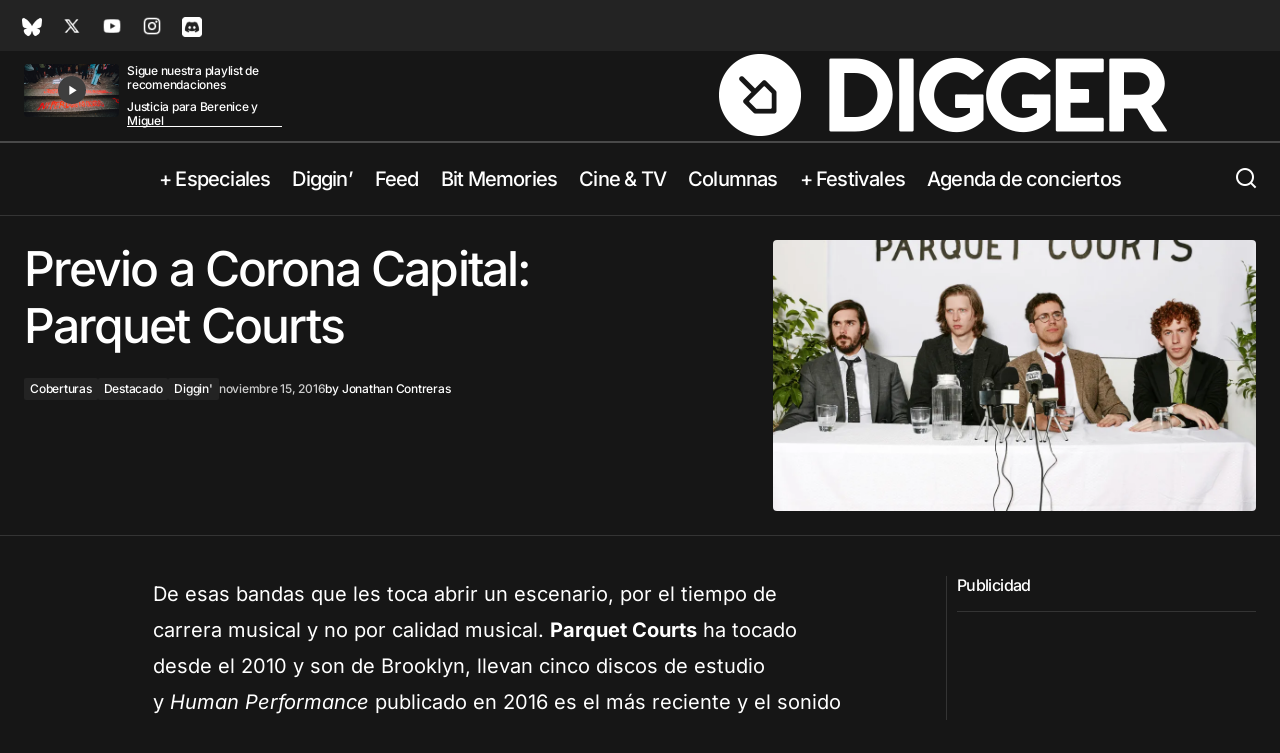

--- FILE ---
content_type: text/html; charset=UTF-8
request_url: https://digger.mx/2016/previo-corona-capital-parquet-courts/
body_size: 63606
content:
<!doctype html>
<html lang="es">
<head><meta charset="UTF-8" />
	
	<meta name="viewport" content="width=device-width, initial-scale=1" />
	<link rel="profile" href="https://gmpg.org/xfn/11" />

	<style id="jetpack-boost-critical-css"></style><meta name='robots' content='index, follow, max-image-preview:large, max-snippet:-1, max-video-preview:-1' />
<!-- Jetpack Site Verification Tags -->
<meta name="google-site-verification" content="nDU8ot8XYrCEAzs0oa_VCLrfF0qr0XC6Nd1u2poFVAk" />

	<!-- This site is optimized with the Yoast SEO Premium plugin v26.7 (Yoast SEO v26.7) - https://yoast.com/wordpress/plugins/seo/ -->
	<title>Previo a Corona Capital: Parquet Courts - Digger.mx</title>
<style id="wpr-usedcss">img:is([sizes=auto i],[sizes^="auto," i]){contain-intrinsic-size:3000px 1500px}#jp-relatedposts{display:none;padding-top:1em;margin:1em 0;position:relative;clear:both}.jp-relatedposts:after{content:'';display:block;clear:both}#jp-relatedposts h3.jp-relatedposts-headline{margin:0 0 1em;display:inline-block;float:left;font-size:9pt;font-weight:700;font-family:inherit}#jp-relatedposts h3.jp-relatedposts-headline em:before{content:"";display:block;width:100%;min-width:30px;border-top:1px solid #dcdcde;border-top:1px solid rgba(0,0,0,.2);margin-bottom:1em}#jp-relatedposts h3.jp-relatedposts-headline em{font-style:normal;font-weight:700}#jp-relatedposts .jp-relatedposts-items-visual{margin-right:-20px}#jp-relatedposts .jp-relatedposts-items-visual .jp-relatedposts-post{padding-right:20px;-moz-opacity:.8;opacity:.8}#jp-relatedposts .jp-relatedposts-items-visual .jp-relatedposts-post:nth-child(3n+4){clear:both}#jp-relatedposts .jp-relatedposts-items-visual h4.jp-relatedposts-post-title{font-size:14px;line-height:20px;margin:0}#jp-relatedposts .jp-relatedposts-items-visual .jp-relatedposts-post-nothumbs{position:relative}#jp-relatedposts .jp-relatedposts-items-visual .jp-relatedposts-post-nothumbs a.jp-relatedposts-post-aoverlay{position:absolute;top:0;bottom:0;left:0;right:0;display:block;border-bottom:0}#jp-relatedposts .jp-relatedposts-items-visual h4.jp-relatedposts-post-title{text-transform:none;margin:0;font-family:inherit;display:block;max-width:100%}#jp-relatedposts .jp-relatedposts-items-visual .jp-relatedposts-post span{height:auto;max-width:100%}#jp-relatedposts .jp-relatedposts-items-visual div.jp-relatedposts-post-thumbs p.jp-relatedposts-post-excerpt{display:none}#jp-relatedposts .jp-relatedposts-items-visual .jp-relatedposts-post-nothumbs p.jp-relatedposts-post-excerpt{overflow:hidden}#jp-relatedposts .jp-relatedposts-items-visual .jp-relatedposts-post-nothumbs span{margin-bottom:1em}@media only screen and (max-width:640px){#jp-relatedposts .jp-relatedposts-items-visual{margin-right:20px}}@media print{.jp-relatedposts{display:none!important}}:where(.wp-block-button__link){border-radius:9999px;box-shadow:none;padding:calc(.667em + 2px) calc(1.333em + 2px);text-decoration:none}:root :where(.wp-block-button .wp-block-button__link.is-style-outline),:root :where(.wp-block-button.is-style-outline>.wp-block-button__link){border:2px solid;padding:.667em 1.333em}:root :where(.wp-block-button .wp-block-button__link.is-style-outline:not(.has-text-color)),:root :where(.wp-block-button.is-style-outline>.wp-block-button__link:not(.has-text-color)){color:currentColor}:root :where(.wp-block-button .wp-block-button__link.is-style-outline:not(.has-background)),:root :where(.wp-block-button.is-style-outline>.wp-block-button__link:not(.has-background)){background-color:initial;background-image:none}:where(.wp-block-calendar table:not(.has-background) th){background:#ddd}:where(.wp-block-columns){margin-bottom:1.75em}:where(.wp-block-columns.has-background){padding:1.25em 2.375em}:where(.wp-block-post-comments input[type=submit]){border:none}:where(.wp-block-cover-image:not(.has-text-color)),:where(.wp-block-cover:not(.has-text-color)){color:#fff}:where(.wp-block-cover-image.is-light:not(.has-text-color)),:where(.wp-block-cover.is-light:not(.has-text-color)){color:#000}:root :where(.wp-block-cover h1:not(.has-text-color)),:root :where(.wp-block-cover h2:not(.has-text-color)),:root :where(.wp-block-cover h3:not(.has-text-color)),:root :where(.wp-block-cover h4:not(.has-text-color)),:root :where(.wp-block-cover h5:not(.has-text-color)),:root :where(.wp-block-cover h6:not(.has-text-color)),:root :where(.wp-block-cover p:not(.has-text-color)){color:inherit}:where(.wp-block-file){margin-bottom:1.5em}:where(.wp-block-file__button){border-radius:2em;display:inline-block;padding:.5em 1em}:where(.wp-block-file__button):is(a):active,:where(.wp-block-file__button):is(a):focus,:where(.wp-block-file__button):is(a):hover,:where(.wp-block-file__button):is(a):visited{box-shadow:none;color:#fff;opacity:.85;text-decoration:none}.wp-block-group{box-sizing:border-box}:where(.wp-block-group.wp-block-group-is-layout-constrained){position:relative}.wp-block-image>a,.wp-block-image>figure>a{display:inline-block}.wp-block-image img{box-sizing:border-box;height:auto;max-width:100%;vertical-align:bottom}@media not (prefers-reduced-motion){.wp-block-image img.hide{visibility:hidden}.wp-block-image img.show{animation:.4s show-content-image}}.wp-block-image[style*=border-radius] img,.wp-block-image[style*=border-radius]>a{border-radius:inherit}.wp-block-image.aligncenter{text-align:center}.wp-block-image .aligncenter,.wp-block-image .alignleft,.wp-block-image .alignright,.wp-block-image.aligncenter,.wp-block-image.alignleft,.wp-block-image.alignright{display:table}.wp-block-image .alignleft{float:left;margin:.5em 1em .5em 0}.wp-block-image .alignright{float:right;margin:.5em 0 .5em 1em}.wp-block-image .aligncenter{margin-left:auto;margin-right:auto}.wp-block-image :where(figcaption){margin-bottom:1em;margin-top:.5em}:root :where(.wp-block-image.is-style-rounded img,.wp-block-image .is-style-rounded img){border-radius:9999px}.wp-block-image figure{margin:0}@keyframes show-content-image{0%{visibility:hidden}99%{visibility:hidden}to{visibility:visible}}:where(.wp-block-latest-comments:not([style*=line-height] .wp-block-latest-comments__comment)){line-height:1.1}:where(.wp-block-latest-comments:not([style*=line-height] .wp-block-latest-comments__comment-excerpt p)){line-height:1.8}.has-dates :where(.wp-block-latest-comments:not([style*=line-height])){line-height:1.5}.wp-block-latest-posts{box-sizing:border-box}.wp-block-latest-posts.alignleft{margin-right:2em}.wp-block-latest-posts.alignright{margin-left:2em}.wp-block-latest-posts.wp-block-latest-posts__list{list-style:none}.wp-block-latest-posts.wp-block-latest-posts__list li{clear:both;overflow-wrap:break-word}:root :where(.wp-block-latest-posts.is-grid){padding:0}:root :where(.wp-block-latest-posts.wp-block-latest-posts__list){padding-left:0}.wp-block-latest-posts__post-date{display:block;font-size:.8125em}.wp-block-latest-posts__featured-image a{display:inline-block}.wp-block-latest-posts__featured-image img{height:auto;max-width:100%;width:auto}.wp-block-latest-posts__featured-image.alignleft{float:left;margin-right:1em}.wp-block-latest-posts__featured-image.alignright{float:right;margin-left:1em}.wp-block-latest-posts__featured-image.aligncenter{margin-bottom:1em;text-align:center}ul{box-sizing:border-box}:root :where(.wp-block-list.has-background){padding:1.25em 2.375em}:where(.wp-block-navigation.has-background .wp-block-navigation-item a:not(.wp-element-button)),:where(.wp-block-navigation.has-background .wp-block-navigation-submenu a:not(.wp-element-button)){padding:.5em 1em}:where(.wp-block-navigation .wp-block-navigation__submenu-container .wp-block-navigation-item a:not(.wp-element-button)),:where(.wp-block-navigation .wp-block-navigation__submenu-container .wp-block-navigation-submenu a:not(.wp-element-button)),:where(.wp-block-navigation .wp-block-navigation__submenu-container .wp-block-navigation-submenu button.wp-block-navigation-item__content),:where(.wp-block-navigation .wp-block-navigation__submenu-container .wp-block-pages-list__item button.wp-block-navigation-item__content){padding:.5em 1em}:root :where(p.has-background){padding:1.25em 2.375em}:where(p.has-text-color:not(.has-link-color)) a{color:inherit}:where(.wp-block-post-comments-form) input:not([type=submit]),:where(.wp-block-post-comments-form) textarea{border:1px solid #949494;font-family:inherit;font-size:1em}:where(.wp-block-post-comments-form) input:where(:not([type=submit]):not([type=checkbox])),:where(.wp-block-post-comments-form) textarea{padding:calc(.667em + 2px)}:where(.wp-block-post-excerpt){box-sizing:border-box;margin-bottom:var(--wp--style--block-gap);margin-top:var(--wp--style--block-gap)}:where(.wp-block-preformatted.has-background){padding:1.25em 2.375em}:where(.wp-block-search__button){border:1px solid #ccc;padding:6px 10px}:where(.wp-block-search__input){font-family:inherit;font-size:inherit;font-style:inherit;font-weight:inherit;letter-spacing:inherit;line-height:inherit;text-transform:inherit}:where(.wp-block-search__button-inside .wp-block-search__inside-wrapper){border:1px solid #949494;box-sizing:border-box;padding:4px}:where(.wp-block-search__button-inside .wp-block-search__inside-wrapper) .wp-block-search__input{border:none;border-radius:0;padding:0 4px}:where(.wp-block-search__button-inside .wp-block-search__inside-wrapper) .wp-block-search__input:focus{outline:0}:where(.wp-block-search__button-inside .wp-block-search__inside-wrapper) :where(.wp-block-search__button){padding:4px 8px}:root :where(.wp-block-separator.is-style-dots){height:auto;line-height:1;text-align:center}:root :where(.wp-block-separator.is-style-dots):before{color:currentColor;content:"···";font-family:serif;font-size:1.5em;letter-spacing:2em;padding-left:2em}:root :where(.wp-block-site-logo.is-style-rounded){border-radius:9999px}:where(.wp-block-social-links:not(.is-style-logos-only)) .wp-social-link{background-color:#f0f0f0;color:#444}:where(.wp-block-social-links:not(.is-style-logos-only)) .wp-social-link-amazon{background-color:#f90;color:#fff}:where(.wp-block-social-links:not(.is-style-logos-only)) .wp-social-link-bandcamp{background-color:#1ea0c3;color:#fff}:where(.wp-block-social-links:not(.is-style-logos-only)) .wp-social-link-behance{background-color:#0757fe;color:#fff}:where(.wp-block-social-links:not(.is-style-logos-only)) .wp-social-link-bluesky{background-color:#0a7aff;color:#fff}:where(.wp-block-social-links:not(.is-style-logos-only)) .wp-social-link-codepen{background-color:#1e1f26;color:#fff}:where(.wp-block-social-links:not(.is-style-logos-only)) .wp-social-link-deviantart{background-color:#02e49b;color:#fff}:where(.wp-block-social-links:not(.is-style-logos-only)) .wp-social-link-discord{background-color:#5865f2;color:#fff}:where(.wp-block-social-links:not(.is-style-logos-only)) .wp-social-link-dribbble{background-color:#e94c89;color:#fff}:where(.wp-block-social-links:not(.is-style-logos-only)) .wp-social-link-dropbox{background-color:#4280ff;color:#fff}:where(.wp-block-social-links:not(.is-style-logos-only)) .wp-social-link-etsy{background-color:#f45800;color:#fff}:where(.wp-block-social-links:not(.is-style-logos-only)) .wp-social-link-facebook{background-color:#0866ff;color:#fff}:where(.wp-block-social-links:not(.is-style-logos-only)) .wp-social-link-fivehundredpx{background-color:#000;color:#fff}:where(.wp-block-social-links:not(.is-style-logos-only)) .wp-social-link-flickr{background-color:#0461dd;color:#fff}:where(.wp-block-social-links:not(.is-style-logos-only)) .wp-social-link-foursquare{background-color:#e65678;color:#fff}:where(.wp-block-social-links:not(.is-style-logos-only)) .wp-social-link-github{background-color:#24292d;color:#fff}:where(.wp-block-social-links:not(.is-style-logos-only)) .wp-social-link-goodreads{background-color:#eceadd;color:#382110}:where(.wp-block-social-links:not(.is-style-logos-only)) .wp-social-link-google{background-color:#ea4434;color:#fff}:where(.wp-block-social-links:not(.is-style-logos-only)) .wp-social-link-gravatar{background-color:#1d4fc4;color:#fff}:where(.wp-block-social-links:not(.is-style-logos-only)) .wp-social-link-instagram{background-color:#f00075;color:#fff}:where(.wp-block-social-links:not(.is-style-logos-only)) .wp-social-link-lastfm{background-color:#e21b24;color:#fff}:where(.wp-block-social-links:not(.is-style-logos-only)) .wp-social-link-linkedin{background-color:#0d66c2;color:#fff}:where(.wp-block-social-links:not(.is-style-logos-only)) .wp-social-link-mastodon{background-color:#3288d4;color:#fff}:where(.wp-block-social-links:not(.is-style-logos-only)) .wp-social-link-medium{background-color:#000;color:#fff}:where(.wp-block-social-links:not(.is-style-logos-only)) .wp-social-link-meetup{background-color:#f6405f;color:#fff}:where(.wp-block-social-links:not(.is-style-logos-only)) .wp-social-link-patreon{background-color:#000;color:#fff}:where(.wp-block-social-links:not(.is-style-logos-only)) .wp-social-link-pinterest{background-color:#e60122;color:#fff}:where(.wp-block-social-links:not(.is-style-logos-only)) .wp-social-link-pocket{background-color:#ef4155;color:#fff}:where(.wp-block-social-links:not(.is-style-logos-only)) .wp-social-link-reddit{background-color:#ff4500;color:#fff}:where(.wp-block-social-links:not(.is-style-logos-only)) .wp-social-link-skype{background-color:#0478d7;color:#fff}:where(.wp-block-social-links:not(.is-style-logos-only)) .wp-social-link-snapchat{background-color:#fefc00;color:#fff;stroke:#000}:where(.wp-block-social-links:not(.is-style-logos-only)) .wp-social-link-soundcloud{background-color:#ff5600;color:#fff}:where(.wp-block-social-links:not(.is-style-logos-only)) .wp-social-link-spotify{background-color:#1bd760;color:#fff}:where(.wp-block-social-links:not(.is-style-logos-only)) .wp-social-link-telegram{background-color:#2aabee;color:#fff}:where(.wp-block-social-links:not(.is-style-logos-only)) .wp-social-link-threads{background-color:#000;color:#fff}:where(.wp-block-social-links:not(.is-style-logos-only)) .wp-social-link-tiktok{background-color:#000;color:#fff}:where(.wp-block-social-links:not(.is-style-logos-only)) .wp-social-link-tumblr{background-color:#011835;color:#fff}:where(.wp-block-social-links:not(.is-style-logos-only)) .wp-social-link-twitch{background-color:#6440a4;color:#fff}:where(.wp-block-social-links:not(.is-style-logos-only)) .wp-social-link-twitter{background-color:#1da1f2;color:#fff}:where(.wp-block-social-links:not(.is-style-logos-only)) .wp-social-link-vimeo{background-color:#1eb7ea;color:#fff}:where(.wp-block-social-links:not(.is-style-logos-only)) .wp-social-link-vk{background-color:#4680c2;color:#fff}:where(.wp-block-social-links:not(.is-style-logos-only)) .wp-social-link-wordpress{background-color:#3499cd;color:#fff}:where(.wp-block-social-links:not(.is-style-logos-only)) .wp-social-link-whatsapp{background-color:#25d366;color:#fff}:where(.wp-block-social-links:not(.is-style-logos-only)) .wp-social-link-x{background-color:#000;color:#fff}:where(.wp-block-social-links:not(.is-style-logos-only)) .wp-social-link-yelp{background-color:#d32422;color:#fff}:where(.wp-block-social-links:not(.is-style-logos-only)) .wp-social-link-youtube{background-color:red;color:#fff}:where(.wp-block-social-links.is-style-logos-only) .wp-social-link{background:0 0}:where(.wp-block-social-links.is-style-logos-only) .wp-social-link svg{height:1.25em;width:1.25em}:where(.wp-block-social-links.is-style-logos-only) .wp-social-link-amazon{color:#f90}:where(.wp-block-social-links.is-style-logos-only) .wp-social-link-bandcamp{color:#1ea0c3}:where(.wp-block-social-links.is-style-logos-only) .wp-social-link-behance{color:#0757fe}:where(.wp-block-social-links.is-style-logos-only) .wp-social-link-bluesky{color:#0a7aff}:where(.wp-block-social-links.is-style-logos-only) .wp-social-link-codepen{color:#1e1f26}:where(.wp-block-social-links.is-style-logos-only) .wp-social-link-deviantart{color:#02e49b}:where(.wp-block-social-links.is-style-logos-only) .wp-social-link-discord{color:#5865f2}:where(.wp-block-social-links.is-style-logos-only) .wp-social-link-dribbble{color:#e94c89}:where(.wp-block-social-links.is-style-logos-only) .wp-social-link-dropbox{color:#4280ff}:where(.wp-block-social-links.is-style-logos-only) .wp-social-link-etsy{color:#f45800}:where(.wp-block-social-links.is-style-logos-only) .wp-social-link-facebook{color:#0866ff}:where(.wp-block-social-links.is-style-logos-only) .wp-social-link-fivehundredpx{color:#000}:where(.wp-block-social-links.is-style-logos-only) .wp-social-link-flickr{color:#0461dd}:where(.wp-block-social-links.is-style-logos-only) .wp-social-link-foursquare{color:#e65678}:where(.wp-block-social-links.is-style-logos-only) .wp-social-link-github{color:#24292d}:where(.wp-block-social-links.is-style-logos-only) .wp-social-link-goodreads{color:#382110}:where(.wp-block-social-links.is-style-logos-only) .wp-social-link-google{color:#ea4434}:where(.wp-block-social-links.is-style-logos-only) .wp-social-link-gravatar{color:#1d4fc4}:where(.wp-block-social-links.is-style-logos-only) .wp-social-link-instagram{color:#f00075}:where(.wp-block-social-links.is-style-logos-only) .wp-social-link-lastfm{color:#e21b24}:where(.wp-block-social-links.is-style-logos-only) .wp-social-link-linkedin{color:#0d66c2}:where(.wp-block-social-links.is-style-logos-only) .wp-social-link-mastodon{color:#3288d4}:where(.wp-block-social-links.is-style-logos-only) .wp-social-link-medium{color:#000}:where(.wp-block-social-links.is-style-logos-only) .wp-social-link-meetup{color:#f6405f}:where(.wp-block-social-links.is-style-logos-only) .wp-social-link-patreon{color:#000}:where(.wp-block-social-links.is-style-logos-only) .wp-social-link-pinterest{color:#e60122}:where(.wp-block-social-links.is-style-logos-only) .wp-social-link-pocket{color:#ef4155}:where(.wp-block-social-links.is-style-logos-only) .wp-social-link-reddit{color:#ff4500}:where(.wp-block-social-links.is-style-logos-only) .wp-social-link-skype{color:#0478d7}:where(.wp-block-social-links.is-style-logos-only) .wp-social-link-snapchat{color:#fff;stroke:#000}:where(.wp-block-social-links.is-style-logos-only) .wp-social-link-soundcloud{color:#ff5600}:where(.wp-block-social-links.is-style-logos-only) .wp-social-link-spotify{color:#1bd760}:where(.wp-block-social-links.is-style-logos-only) .wp-social-link-telegram{color:#2aabee}:where(.wp-block-social-links.is-style-logos-only) .wp-social-link-threads{color:#000}:where(.wp-block-social-links.is-style-logos-only) .wp-social-link-tiktok{color:#000}:where(.wp-block-social-links.is-style-logos-only) .wp-social-link-tumblr{color:#011835}:where(.wp-block-social-links.is-style-logos-only) .wp-social-link-twitch{color:#6440a4}:where(.wp-block-social-links.is-style-logos-only) .wp-social-link-twitter{color:#1da1f2}:where(.wp-block-social-links.is-style-logos-only) .wp-social-link-vimeo{color:#1eb7ea}:where(.wp-block-social-links.is-style-logos-only) .wp-social-link-vk{color:#4680c2}:where(.wp-block-social-links.is-style-logos-only) .wp-social-link-whatsapp{color:#25d366}:where(.wp-block-social-links.is-style-logos-only) .wp-social-link-wordpress{color:#3499cd}:where(.wp-block-social-links.is-style-logos-only) .wp-social-link-x{color:#000}:where(.wp-block-social-links.is-style-logos-only) .wp-social-link-yelp{color:#d32422}:where(.wp-block-social-links.is-style-logos-only) .wp-social-link-youtube{color:red}:root :where(.wp-block-social-links .wp-social-link a){padding:.25em}:root :where(.wp-block-social-links.is-style-logos-only .wp-social-link a){padding:0}:root :where(.wp-block-social-links.is-style-pill-shape .wp-social-link a){padding-left:.6666666667em;padding-right:.6666666667em}:root :where(.wp-block-tag-cloud.is-style-outline){display:flex;flex-wrap:wrap;gap:1ch}:root :where(.wp-block-tag-cloud.is-style-outline a){border:1px solid;font-size:unset!important;margin-right:0;padding:1ch 2ch;text-decoration:none!important}:root :where(.wp-block-table-of-contents){box-sizing:border-box}:where(.wp-block-term-description){box-sizing:border-box;margin-bottom:var(--wp--style--block-gap);margin-top:var(--wp--style--block-gap)}:where(pre.wp-block-verse){font-family:inherit}.entry-content{counter-reset:footnotes}:root{--wp--preset--font-size--normal:16px;--wp--preset--font-size--huge:42px}.aligncenter{clear:both}html :where(.has-border-color){border-style:solid}html :where([style*=border-top-color]){border-top-style:solid}html :where([style*=border-right-color]){border-right-style:solid}html :where([style*=border-bottom-color]){border-bottom-style:solid}html :where([style*=border-left-color]){border-left-style:solid}html :where([style*=border-width]){border-style:solid}html :where([style*=border-top-width]){border-top-style:solid}html :where([style*=border-right-width]){border-right-style:solid}html :where([style*=border-bottom-width]){border-bottom-style:solid}html :where([style*=border-left-width]){border-left-style:solid}html :where(img[class*=wp-image-]){height:auto;max-width:100%}:where(figure){margin:0 0 1em}html :where(.is-position-sticky){--wp-admin--admin-bar--position-offset:var(--wp-admin--admin-bar--height,0px)}.wpp-list li{overflow:hidden;float:none;clear:both;margin-bottom:1rem}.wpp-list li:last-of-type{margin-bottom:0}.wpp-thumbnail{display:inline;float:left;margin:0 1rem 0 0;border:none}.post-stats,.wpp-meta{display:block;font-size:.8em}.post-stats:empty,.wpp-meta:empty{display:none}:root{--cs-header-initial-height:72px;--cs-header-height:72px;--cs-header-topbar-height:143px;--cs-header-border-width:1px;--cs-floating-header-height:0px;--cs-offcanvas-width:100%;--cs-entry-content-width:1044px;--cs-entry-content-large-width:806px;--cs-entry-content-medium-width:688px;--cs-entry-content-full:1400px;--cs-layout-elements-border-radius:4px;--cs-thumbnail-border-radius:4px;--cs-tag-border-radius:2px;--cs-button-border-radius:4px;--cs-input-border-radius:4px;--cs-avatar-border-radius:50%;--cs-adminmbar-offset:0px;--cs-underline-bg-position:left 98%}:root,body[data-scheme=light]{--cs-header-background:var(--cs-light-header-background, #FFFFFF);--cs-header-submenu-background:var(--cs-light-header-submenu-background, #FFFFFF);--cs-header-topbar-background:var(--cs-light-header-topbar-background, #F3F3F3);--cs-footer-background:var(--cs-light-footer-background, #FFFFFF);--cs-offcanvas-background:var(--cs-light-offcanvas-background, #FFFFFF)}body[data-scheme=dark]{--cs-header-background:var(--cs-dark-header-background, #161616);--cs-header-submenu-background:var(--cs-dark-header-submenu-background, #161616);--cs-header-topbar-background:var(--cs-dark-header-topbar-background, #232323);--cs-footer-background:var(--cs-dark-footer-background, #161616);--cs-offcanvas-background:var(--cs-dark-offcanvas-background, #161616)}:root,[data-scheme=light]{--cs-site-background:var(--cs-light-site-background, #FFFFFF);--cs-layout-background:var(--cs-light-layout-background, #F3F3F3);--cs-branding-background:var(--cs-light-branding-background, #f0f0f0);--cs-color-primary:var(--cs-light-primary-color, #000000);--cs-color-primary-contrast:#FFFFFF;--cs-color-secondary:var(--cs-light-secondary-color, #525252);--cs-color-secondary-contrast:#FFFFFF;--cs-color-accent:var(--cs-light-accent-color, #000000);--cs-color-border:var(--cs-light-border-color, #D9D9D9);--cs-color-divider:var(--cs-light-primary-color, #000000);--cs-color-input:var(--cs-light-input-background);--cs-color-input-contrast:var(--cs-light-input-color);--cs-color-button:var(--cs-light-button-background, #000000);--cs-color-button-contrast:var(--cs-light-button-color, #FFFFFF);--cs-color-button-hover:var(--cs-light-button-hover-background, #000000);--cs-color-button-hover-contrast:var(--cs-light-button-hover-color, #FFFFFF);--cs-color-overlay-background:var(--cs-light-overlay-background-rgb, #161616);--cs-color-tag-background:#F1F1F1;--cs-color-tag-background-hover:#EDEDED;--cs-color-contrast-50:#e9e9e9;--cs-color-contrast-100:#e9e9e9;--cs-color-contrast-200:#d2d2d2;--cs-color-contrast-300:#bbbbbb;--cs-color-contrast-400:#a4a4a4;--cs-color-contrast-500:#808080;--cs-color-contrast-600:#6c6c6c;--cs-color-contrast-700:#494949;--cs-color-contrast-800:#343434;--cs-color-contrast-900:#232323}[data-scheme=dark]{--cs-site-background:var(--cs-dark-site-background, #161616);--cs-layout-background:var(--cs-dark-layout-background, #232323);--cs-branding-background:var(--cs-dark-branding-background, #343434);--cs-color-primary:var(--cs-dark-primary-color, #FFFFFF);--cs-color-primary-contrast:#000000;--cs-color-secondary:var(--cs-dark-secondary-color, #CDCDCD);--cs-color-secondary-contrast:#000000;--cs-color-accent:var(--cs-dark-accent-color, #ffffff);--cs-color-border:var(--cs-dark-border-color, #343434);--cs-color-divider:#494949;--cs-color-input:var(--cs-dark-input-background);--cs-color-input-contrast:var(--cs-dark-input-color);--cs-color-button:var(--cs-dark-button-background, #3e3e3e);--cs-color-button-contrast:var(--cs-dark-button-color, #FFFFFF);--cs-color-button-hover:var(--cs-dark-button-hover-background, #3e3e3e);--cs-color-button-hover-contrast:var(--cs-dark-button-hover-color, #FFFFFF);--cs-color-overlay-background:var(--cs-dark-overlay-background-rgb, #161616);--cs-color-tag-background:#232323;--cs-color-tag-background-hover:#3e3e3e;--cs-color-contrast-50:#000000;--cs-color-contrast-100:#333333;--cs-color-contrast-200:#494949;--cs-color-contrast-300:#606060;--cs-color-contrast-400:#777777;--cs-color-contrast-500:#8e8e8e;--cs-color-contrast-600:#a4a4a4;--cs-color-contrast-700:#bbbbbb;--cs-color-contrast-800:#d2d2d2;--cs-color-contrast-900:#e9e9e9}[data-scheme=inverse]{--cs-color-primary:#FFFFFF;--cs-color-primary-contrast:#000000;--cs-color-secondary:rgba(255, 255, 255, .7);--cs-color-secondary-contrast:#000000;--cs-color-accent:#d2d2d2;--cs-color-border:rgba(255, 255, 255, .3);--cs-color-contrast-50:rgba(255, 255, 255, .1);--cs-color-contrast-100:rgba(255, 255, 255, .1);--cs-color-contrast-200:rgba(255, 255, 255, .2);--cs-color-contrast-300:rgba(255, 255, 255, .3);--cs-color-contrast-400:rgba(255, 255, 255, .4);--cs-color-contrast-500:rgba(255, 255, 255, .5);--cs-color-contrast-600:rgba(255, 255, 255, .6);--cs-color-contrast-700:rgba(255, 255, 255, .7);--cs-color-contrast-800:rgba(255, 255, 255, .8);--cs-color-contrast-900:rgba(255, 255, 255, .9);--cs-layout-background:var(--cs-color-contrast-100)}[data-scheme]{color:var(--cs-color-primary)}.cs-scheme-toggled[data-scheme] *,.cs-scheme-toggled[data-scheme] ::after,.cs-scheme-toggled[data-scheme] ::before{transition:none!important}:root,[data-scheme=light]{--cs-palette-color-blue:#59BACC;--cs-palette-color-green:#58AD69;--cs-palette-color-orange:#FFBC49;--cs-palette-color-red:#e32c26;--cs-palette-color-black:#000000;--cs-palette-color-white:#FFFFFF;--cs-palette-color-primary:#161616;--cs-palette-color-secondary:#585858;--cs-palette-color-layout:#f6f6f6;--cs-palette-color-border:#D9D9D9;--cs-palette-color-divider:#161616;--cs-palette-color-gray-50:#e9e9e9;--cs-palette-color-gray-100:#e9e9e9;--cs-palette-color-gray-200:#d2d2d2}[data-scheme=dark]{--cs-palette-color-black:#FFFFFF;--cs-palette-color-white:#000000;--cs-palette-color-primary:#ffffff;--cs-palette-color-secondary:#CDCDCD;--cs-palette-color-layout:#232323;--cs-palette-color-border:#343434;--cs-palette-color-divider:#494949;--cs-palette-color-gray-50:#000000;--cs-palette-color-gray-100:#333333;--cs-palette-color-gray-200:#494949}[data-scheme=inverse]{--cs-palette-color-black:#FFFFFF;--cs-palette-color-white:#000000;--cs-palette-color-primary:#FFFFFF;--cs-palette-color-border:#343434;--cs-palette-color-divider:#494949;--cs-palette-color-gray-50:rgba(255, 255, 255, .1);--cs-palette-color-gray-100:rgba(255, 255, 255, .1);--cs-palette-color-gray-200:rgba(255, 255, 255, .2)}@font-face{font-family:cs-icons;src:url(https://digger.mx/wp-content/themes/maag/assets/static/icon-fonts/icons.ttf) format("truetype"),url(https://digger.mx/wp-content/themes/maag/assets/static/icon-fonts/icons.woff) format("woff"),url(https://digger.mx/wp-content/themes/maag/assets/static/icon-fonts/icons.svg#icons) format("svg");font-weight:400;font-style:normal;font-display:swap}[class*=" cs-icon-"],[class^=cs-icon-]{font-family:cs-icons!important;speak:none;font-style:normal;font-weight:400;font-variant:normal;text-transform:none;line-height:1;-webkit-font-smoothing:antialiased;-moz-osx-font-smoothing:grayscale}.cs-icon-twitter-x:before{content:"\e93e"}.cs-icon-telegram:before{content:"\e93f"}.cs-icon-facebook:before{content:"\e941"}.cs-icon-search:before{content:"\e930"}.cs-icon-menu:before{content:"\e931"}.cs-icon-link:before{content:"\e933"}.cs-icon-x:before{content:"\e913"}.cs-icon-chevron-left:before{content:"\e90d"}.cs-icon-chevron-right:before{content:"\e90e"}.cs-icon-chevron-up:before{content:"\e90f"}*,::after,::before{box-sizing:border-box}html{font-family:sans-serif;line-height:1.15;-webkit-text-size-adjust:100%;-webkit-tap-highlight-color:#fff0}article,aside,figure,footer,header,main,nav,section{display:block}body{margin:0;font-family:-apple-system,BlinkMacSystemFont,"Segoe UI",Roboto,"Helvetica Neue",Arial,"Noto Sans",sans-serif,"Apple Color Emoji","Segoe UI Emoji","Segoe UI Symbol","Noto Color Emoji";font-size:1rem;font-weight:400;line-height:1.5;text-align:left;background-color:#fff;color:#000}[tabindex="-1"]:focus:not(:focus-visible){outline:0!important}h1,h2,h3,h4,h6{margin-top:0;margin-bottom:1rem}p{margin-top:0;margin-bottom:1rem}address{margin-bottom:1rem;font-style:normal;line-height:inherit}dl,ul{margin-top:0;margin-bottom:1rem}ul ul{margin-bottom:0}dt{font-weight:700}dd{margin-bottom:.5rem;margin-left:0}strong{font-weight:bolder}a{color:var(--cs-color-secondary);text-decoration:underline;background-color:#fff0;transition:color .25s}a:hover{color:var(--cs-color-primary);text-decoration:none}a:not([href]){color:inherit;text-decoration:none}a:not([href]):hover{color:inherit;text-decoration:none}code{font-family:SFMono-Regular,Menlo,Monaco,Consolas,"Liberation Mono","Courier New",monospace;font-size:1em}figure{margin:0 0 1rem}img{vertical-align:middle;border-style:none}svg{overflow:hidden;vertical-align:middle}table{border-collapse:collapse}caption{padding-top:.75rem;padding-bottom:.75rem;color:#6c6c6c;text-align:left;caption-side:bottom}label{display:inline-block;margin-bottom:.5rem}button{border-radius:0}button:focus{outline:dotted 1px;outline:-webkit-focus-ring-color auto 5px}button,input,optgroup,select,textarea{margin:0;font-family:inherit;font-size:inherit;line-height:inherit}button,input{overflow:visible}button,select{text-transform:none}select{word-wrap:normal}[type=button],[type=reset],[type=submit],button{-webkit-appearance:button}[type=button]:not(:disabled),[type=reset]:not(:disabled),[type=submit]:not(:disabled),button:not(:disabled){cursor:pointer}[type=button]::-moz-focus-inner,[type=reset]::-moz-focus-inner,[type=submit]::-moz-focus-inner,button::-moz-focus-inner{padding:0;border-style:none}input[type=checkbox],input[type=radio]{box-sizing:border-box;padding:0}textarea{overflow:auto;resize:vertical}fieldset{min-width:0;padding:0;margin:0;border:0}legend{display:block;width:100%;max-width:100%;padding:0;margin-bottom:.5rem;font-size:1.5rem;line-height:inherit;color:inherit;white-space:normal}progress{vertical-align:baseline}[type=number]::-webkit-inner-spin-button,[type=number]::-webkit-outer-spin-button{height:auto}[type=search]{outline-offset:-2px;-webkit-appearance:none}[type=search]::-webkit-search-decoration{-webkit-appearance:none}::-webkit-file-upload-button{font:inherit;-webkit-appearance:button}template{display:none}[hidden]{display:none!important}html{-webkit-font-smoothing:antialiased;-moz-osx-font-smoothing:grayscale;font-size:16px;font-family:var(--cs-font-base-family);scrollbar-gutter:stable}body{font-family:var(--cs-font-base-family),sans-serif;font-size:var(--cs-font-base-size);font-weight:var(--cs-font-base-weight);font-style:var(--cs-font-base-style);line-height:var(--cs-font-base-line-height);letter-spacing:var(--cs-font-base-letter-spacing)}.h2,.h4,.h6,h1,h2,h3,h4,h6{margin-top:0;margin-bottom:1rem;word-wrap:break-word;color:var(--cs-color-primary);font-family:var(--cs-font-headings-family),sans-serif;font-weight:var(--cs-font-headings-weight);font-style:var(--cs-font-headings-style);text-transform:var(--cs-font-headings-text-transform);line-height:var(--cs-font-headings-line-height);letter-spacing:var(--cs-font-headings-letter-spacing)}@media (max-width:767.98px){h1{font-size:var(--cs-heading-2-font-size)}}@media (min-width:768px){h1{font-size:var(--cs-heading-1-font-size)}}@media (max-width:767.98px){.h2,h2{font-size:var(--cs-heading-3-font-size)}}@media (min-width:768px){.h2,h2{font-size:var(--cs-heading-2-font-size)}}@media (max-width:767.98px){h3{font-size:var(--cs-heading-4-font-size)}}@media (min-width:768px){h3{font-size:var(--cs-heading-3-font-size)}}@media (max-width:767.98px){.h4,h4{font-size:var(--cs-heading-5-font-size)}}@media (min-width:768px){.h4,h4{font-size:var(--cs-heading-4-font-size)}}@media (max-width:767.98px){.h6,h6{font-size:var(.875rem)}}@media (min-width:768px){.h6,h6{font-size:var(--cs-heading-6-font-size)}}caption,cite{font-family:var(--cs-font-secondary-family),sans-serif;font-size:var(--cs-font-secondary-size);font-weight:var(--cs-font-secondary-weight);font-style:var(--cs-font-secondary-style);letter-spacing:var(--cs-font-secondary-letter-spacing);text-transform:var(--cs-font-secondary-text-transform);line-height:var(--cs-font-secondary-line-height)}time{font-family:var(--cs-font-post-meta-family),sans-serif;font-size:var(--cs-font-post-meta-size);line-height:var(--cs-font-post-meta-line-height);font-weight:var(--cs-font-post-meta-weight);font-style:var(--cs-font-post-meta-style);letter-spacing:var(--cs-font-post-meta-letter-spacing);text-transform:var(--cs-font-post-meta-text-transform)}table{width:100%;border-collapse:collapse;margin-bottom:0;text-align:left}table tbody+tbody{border-top:2px solid var(--cs-color-border)}.cs-main-content .entry-content>:last-child:after,.cs-main-content .entry-summary>:last-child:after{content:"";clear:both;display:table}.cs-main-content .entry-content>*,.cs-main-content .entry-summary>*{margin-top:32px;margin-bottom:32px}.cs-main-content .entry-content>:first-child,.cs-main-content .entry-summary>:first-child{margin-top:0}.cs-main-content .entry-content>:last-child,.cs-main-content .entry-summary>:last-child{margin-bottom:0}.cs-main-content .entry-content .wp-block-heading,.cs-main-content .entry-summary .wp-block-heading{margin-top:32px;margin-bottom:8px;clear:both}.cs-main-content .entry-content .wp-block-heading+*,.cs-main-content .entry-summary .wp-block-heading+*{margin-top:8px}.cs-main-content .entry-content .wp-block-heading+.wp-block-heading,.cs-main-content .entry-summary .wp-block-heading+.wp-block-heading{margin-top:16px}.cs-main-content:not(:has(.woocommerce-area)) .entry-content ul:not(:has(.woocommerce-MyAccount-navigation-link),.wp-block-post,.wp-block-archives,.wp-block-categories,.wp-block-latest-posts,.wp-block-social-links,.wp-block-post-template,.blocks-gallery-grid,.wc-block-grid__products,.wp-block-navigation,.wp-block-navigation .wp-block-page-list),.cs-main-content:not(:has(.woocommerce-area)) .entry-summary ul:not(:has(.woocommerce-MyAccount-navigation-link),.wp-block-post,.wp-block-archives,.wp-block-categories,.wp-block-latest-posts,.wp-block-social-links,.wp-block-post-template,.blocks-gallery-grid,.wc-block-grid__products,.wp-block-navigation,.wp-block-navigation .wp-block-page-list){padding-left:32px;padding-right:16px;list-style-type:square}.cs-main-content:not(:has(.woocommerce-area)) .entry-content ul:not(:has(.woocommerce-MyAccount-navigation-link),.wp-block-post,.wp-block-archives,.wp-block-categories,.wp-block-latest-posts,.wp-block-social-links,.wp-block-post-template,.blocks-gallery-grid,.wc-block-grid__products,.wp-block-navigation,.wp-block-navigation .wp-block-page-list) li,.cs-main-content:not(:has(.woocommerce-area)) .entry-summary ul:not(:has(.woocommerce-MyAccount-navigation-link),.wp-block-post,.wp-block-archives,.wp-block-categories,.wp-block-latest-posts,.wp-block-social-links,.wp-block-post-template,.blocks-gallery-grid,.wc-block-grid__products,.wp-block-navigation,.wp-block-navigation .wp-block-page-list) li{margin-bottom:.5rem;padding-left:.25rem}.cs-main-content:not(:has(.woocommerce-area)) .entry-content ul:not(:has(.woocommerce-MyAccount-navigation-link),.wp-block-post,.wp-block-archives,.wp-block-categories,.wp-block-latest-posts,.wp-block-social-links,.wp-block-post-template,.blocks-gallery-grid,.wc-block-grid__products,.wp-block-navigation,.wp-block-navigation .wp-block-page-list) li::marker,.cs-main-content:not(:has(.woocommerce-area)) .entry-summary ul:not(:has(.woocommerce-MyAccount-navigation-link),.wp-block-post,.wp-block-archives,.wp-block-categories,.wp-block-latest-posts,.wp-block-social-links,.wp-block-post-template,.blocks-gallery-grid,.wc-block-grid__products,.wp-block-navigation,.wp-block-navigation .wp-block-page-list) li::marker{font-size:.875rem}.cs-main-content:not(:has(.woocommerce-area)) .entry-content ul:not(:has(.woocommerce-MyAccount-navigation-link),.wp-block-post,.wp-block-archives,.wp-block-categories,.wp-block-latest-posts,.wp-block-social-links,.wp-block-post-template,.blocks-gallery-grid,.wc-block-grid__products,.wp-block-navigation,.wp-block-navigation .wp-block-page-list):not(.has-text-color) li::marker,.cs-main-content:not(:has(.woocommerce-area)) .entry-summary ul:not(:has(.woocommerce-MyAccount-navigation-link),.wp-block-post,.wp-block-archives,.wp-block-categories,.wp-block-latest-posts,.wp-block-social-links,.wp-block-post-template,.blocks-gallery-grid,.wc-block-grid__products,.wp-block-navigation,.wp-block-navigation .wp-block-page-list):not(.has-text-color) li::marker{color:var(--cs-color-accent)}.cs-main-content .entry-content .entry-content,.cs-main-content .entry-content .entry-summary,.cs-main-content .entry-summary .entry-content,.cs-main-content .entry-summary .entry-summary{margin:inherit;max-width:inherit;padding:inherit}@media (min-width:576px){:root{--cs-offcanvas-width:420px}.cs-main-content .entry-content .entry-content,.cs-main-content .entry-content .entry-summary,.cs-main-content .entry-summary .entry-content,.cs-main-content .entry-summary .entry-summary{margin:inherit;max-width:inherit;padding:inherit}}.cs-main-content .entry-content>.alignleft,.cs-main-content .entry-content>.alignright,.cs-main-content .entry-summary>.alignleft,.cs-main-content .entry-summary>.alignright{margin-top:0}.entry-content{line-height:var(--cs-font-post-content-line-height);color:var(--cs-color-primary);word-break:break-word}.entry-content strong{color:var(--cs-color-primary)}.entry-content .h2:not(:first-child),.entry-content .h4:not(:first-child),.entry-content .h6:not(:first-child),.entry-content h1:not(:first-child),.entry-content h2:not(:first-child),.entry-content h3:not(:first-child),.entry-content h4:not(:first-child),.entry-content h6:not(:first-child){margin-top:8px}.entry-content code{background-color:var(--cs-color-contrast-50)}.entry-content iframe,.entry-content object,.entry-content video{max-width:100%;overflow:hidden}.alignleft{float:none;margin-right:0}.alignleft:first-child+*{margin-top:0}@media (min-width:576px){.alignleft{float:left;margin-right:2rem}}.alignright{float:none;margin-left:0}.alignright:first-child+*{margin-top:0}@media (min-width:576px){.alignright{float:right;margin-left:2rem}}.aligncenter{display:block;clear:both;margin-left:auto;margin-right:auto;max-width:100%}img.alignleft,img.alignright{margin-bottom:1rem}.wp-block-group.alignleft,.wp-block-group.alignright{max-width:100%}.wp-block-image:not(.is-style-rounded) img{border-radius:var(--cs-thumbnail-border-radius)}.wp-block-image .alignleft,.wp-block-image.alignleft{float:none;margin-right:0}@media (min-width:576px){.wp-block-group.alignleft,.wp-block-group.alignright{max-width:calc(50% - 1rem)}.wp-block-image .alignleft,.wp-block-image.alignleft{float:left;margin-right:2rem}}.wp-block-image .alignright,.wp-block-image.alignright{float:none;margin-left:0}@media (min-width:576px){.wp-block-image .alignright,.wp-block-image.alignright{float:right;margin-left:2rem}}.wp-block-latest-posts{padding-left:0;margin-bottom:0;display:grid;grid-template-columns:minmax(0,1fr)}.wp-block-latest-posts ul{padding-left:20px}.wp-block-latest-posts li{font-family:var(--cs-font-primary-family),sans-serif;font-size:var(--cs-font-primary-size);line-height:var(--cs-font-primary-line-height);font-weight:var(--cs-font-primary-weight);font-style:var(--cs-font-primary-style);letter-spacing:var(--cs-font-primary-letter-spacing);text-transform:var(--cs-font-primary-text-transform);display:flex;align-items:baseline;flex-wrap:wrap;position:relative;padding:0 0 .75rem;column-gap:.5rem}.wp-block-latest-posts li:last-child{padding-bottom:0}.wp-block-latest-posts li:first-child:last-child{padding-bottom:0}.wp-block-latest-posts li:first-child:last-child>.sub-menu{padding-bottom:0}.wp-block-latest-posts li a{font-family:var(--cs-font-entry-title-family),sans-serif;line-height:var(--cs-font-entry-title-line-height);font-weight:var(--cs-font-entry-title-weight);font-style:var(--cs-font-entry-title-style);letter-spacing:var(--cs-font-entry-title-letter-spacing);text-transform:var(--cs-font-entry-title-text-transform);text-decoration:none}.wp-block-latest-posts li .wp-block-latest-posts__post-title{width:100%}.wp-block-latest-posts li .wp-block-latest-posts__featured-image{width:100%}.wp-block-latest-posts li .wp-block-latest-posts__featured-image img{width:100%;height:auto;border-radius:var(--cs-thumbnail-border-radius)}.wp-block-latest-posts li .wp-block-latest-posts__featured-image:not(:last-child){margin-bottom:.5rem}.wp-block-latest-posts li .wp-block-latest-posts__post-date{font-family:var(--cs-font-post-meta-family),sans-serif;font-size:var(--cs-font-post-meta-size);line-height:var(--cs-font-post-meta-line-height);font-weight:var(--cs-font-post-meta-weight);font-style:var(--cs-font-post-meta-style);letter-spacing:var(--cs-font-post-meta-letter-spacing);text-transform:var(--cs-font-post-meta-text-transform)}.wp-block-latest-posts li .wp-block-latest-posts__post-date:not(:last-child){margin-right:.5rem}.wp-block-latest-posts.aligncenter li a{margin-left:auto;margin-right:auto}.wp-block-latest-posts:not(.is-style-cs-numbered-layout)>li .alignleft{margin-right:2rem}.wp-block-latest-posts:not(.is-style-cs-numbered-layout)>li .alignleft+a{float:left;margin-right:2rem}.wp-block-latest-posts:not(.is-style-cs-numbered-layout)>li .aligncenter{margin-left:1rem;margin-right:1rem}.wp-block-latest-posts:not(.is-style-cs-numbered-layout)>li .aligncenter+a{margin-left:1rem;margin-right:1rem}.wp-block-latest-posts:not(.is-style-cs-numbered-layout)>li .alignright{margin-left:2rem}.wp-block-latest-posts:not(.is-style-cs-numbered-layout)>li .alignright+a{float:right;margin-left:2rem}.wp-block-latest-posts:not(.has-text-color)>li>a{color:var(--cs-color-primary)}.wp-block-latest-posts:not(.has-text-color) .wp-block-latest-posts__post-date{color:var(--cs-color-secondary)}.wp-block-latest-posts>li>a{max-width:100%;word-wrap:break-word;transition:.25s}.wp-block-latest-posts>li>a:hover{color:var(--cs-color-secondary)}.wp-block-latest-posts ul.sub-menu{margin-top:.5rem}.wp-block-latest-posts ul.sub-menu li{padding:.5rem 0}.wp-block-latest-posts ul.sub-menu li:last-child{border-bottom:none;padding-bottom:0}.wp-block-latest-posts ul.sub-menu li a{font-family:var(--cs-font-headings-family),sans-serif;font-weight:var(--cs-font-headings-weight);font-style:var(--cs-font-headings-style);text-transform:var(--cs-font-headings-text-transform);line-height:var(--cs-font-headings-line-height);letter-spacing:var(--cs-font-headings-letter-spacing)}.wp-block-latest-posts ul.sub-menu ul.sub-menu li{margin-left:1rem;padding-left:0}.wp-block-latest-posts:not(.is-style-cs-numbered-layout) li .wp-block-latest-posts__post-title{font-family:var(--cs-font-entry-title-family),sans-serif;line-height:var(--cs-font-entry-title-line-height);font-weight:var(--cs-font-entry-title-weight);font-style:var(--cs-font-entry-title-style);letter-spacing:var(--cs-font-entry-title-letter-spacing);text-transform:var(--cs-font-entry-title-text-transform);font-size:1.25rem}.wp-block-latest-posts:not(.is-style-cs-numbered-layout) li:has(.wp-block-latest-posts__featured-image){padding-bottom:2rem}.wp-block-latest-posts:not(.is-style-cs-numbered-layout).aligncenter li{margin-left:auto;margin-right:auto}.wp-block-group:has(.wp-block-post-navigation-link+.wp-block-post-navigation-link.has-text-align-right){display:flex;justify-content:space-between;flex-wrap:wrap}.cs-entry__overlay{position:relative}.cs-overlay-background{display:flex;flex-direction:column;position:relative}.cs-overlay-background:after{background:rgba(var(--cs-color-overlay-background),.4);border-radius:var(--cs-thumbnail-border-radius);content:"";position:absolute;left:0;top:0;right:0;bottom:0;transition:.25s;opacity:1}.cs-overlay-background.cs-overlay-transparent:after,.cs-overlay-background.cs-overlay-transparent:before{opacity:0!important}.cs-overlay-content{padding:10px}.cs-overlay-content a{position:relative;z-index:2}.cs-overlay-link{display:flex;position:absolute!important;left:0;top:0;right:0;bottom:0;width:100%;height:100%;z-index:1}.cs-overlay-link a{display:block}.cs-overlay-ratio{position:relative;display:flex;flex-direction:column}.cs-overlay-ratio:not(.cs-ratio-original) .cs-overlay-background{position:absolute;left:0;top:0;right:0;bottom:0;width:100%;height:100%;overflow:hidden}.cs-overlay-ratio:not(.cs-ratio-original) .cs-overlay-background img{width:100%;height:100%;object-fit:cover}.cs-overlay-ratio:not(.cs-ratio-original):before{content:"";display:table;box-sizing:border-box;width:0}.cs-overlay-ratio:not(.cs-ratio-original) .cs-overlay-content{flex:1 0 100%;width:100%}.cs-ratio-landscape-16-9:before{padding-bottom:56.25%}.cs-ratio-portrait:before{padding-bottom:133.33333%}.cs-ratio-square:before{padding-bottom:100%}.cs-entry__overlay .cs-overlay-background img{-webkit-transform:translateZ(0) scale(1);transform:translateZ(0) scale(1);-webkit-backface-visibility:hidden;backface-visibility:hidden;transition:.25s}.cs-entry__inner.cs-entry__overlay .cs-overlay-background:after,.cs-entry__inner.cs-entry__overlay .cs-overlay-background:before{opacity:0}.cs-entry__inner.cs-entry__overlay .cs-overlay-content{display:flex;flex-direction:column;align-items:flex-start;justify-content:flex-start;position:absolute;left:0;top:0;right:0;bottom:0;width:100%;height:100%;transition:.25s;overflow:hidden}.cs-entry__inner.cs-overlay-content:not(:first-child){margin-top:0}:root,[data-scheme=light]{--cs-color-placeholder:#a5a5a5}[data-scheme=dark]{--cs-color-placeholder:#535353}button,input[type=button],input[type=reset],input[type=submit]{background-color:var(--cs-color-button);color:var(--cs-color-button-contrast);position:relative;display:inline-flex;align-items:center;justify-content:center;text-decoration:none;border:none;transition:.25s;box-shadow:none;overflow:hidden;cursor:pointer;font-family:var(--cs-font-primary-family),sans-serif;font-size:var(--cs-font-primary-size);line-height:var(--cs-font-primary-line-height);font-weight:var(--cs-font-primary-weight);font-style:var(--cs-font-primary-style);letter-spacing:var(--cs-font-primary-letter-spacing);text-transform:var(--cs-font-primary-text-transform);padding:.5625rem 1.125rem;border-radius:var(--cs-button-border-radius)}button:focus,button:hover,input[type=button]:focus,input[type=button]:hover,input[type=reset]:focus,input[type=reset]:hover,input[type=submit]:focus,input[type=submit]:hover{background-color:var(--cs-color-button-hover);color:var(--cs-color-button-hover-contrast);outline:0}button:disabled,button:disabled[disabled],input[type=button]:disabled,input[type=button]:disabled[disabled],input[type=reset]:disabled,input[type=reset]:disabled[disabled],input[type=submit]:disabled,input[type=submit]:disabled[disabled]{color:var(--cs-color-button-contrast);opacity:.5;padding:.5625rem 1.125rem}button:disabled:hover,button:disabled[disabled]:hover,input[type=button]:disabled:hover,input[type=button]:disabled[disabled]:hover,input[type=reset]:disabled:hover,input[type=reset]:disabled[disabled]:hover,input[type=submit]:disabled:hover,input[type=submit]:disabled[disabled]:hover{background-color:var(--cs-color-button);color:var(--cs-color-button-contrast)}.cs-button-animated span{position:relative;overflow:hidden;display:inline-flex;pointer-events:none}.cs-button-animated span>span{display:inline-flex;justify-content:center;align-items:center;transition:.25s;pointer-events:none}.cs-button-animated span>span:nth-of-type(2){position:absolute;left:0;transform:translateY(130%) translateZ(0);pointer-events:none}.cs-button-animated:hover span>span:first-child{transform:translateY(-130%) translateZ(0)}.cs-button-animated:hover span>span:nth-of-type(2){transform:translateY(0) translateZ(0)}input[type=email],input[type=number],input[type=password],input[type=search],input[type=text],input[type=url],select,textarea{display:block;width:100%;background-color:var(--cs-color-input,var(--cs-site-background));color:var(--cs-color-input-contrast,var(--cs-color-primary));line-height:var(--cs-font-input-line-height);box-shadow:none;padding:.675rem 1.25rem;border-radius:var(--cs-input-border-radius);font-family:var(--cs-font-input-family),sans-serif;font-size:var(--cs-font-input-size);font-weight:var(--cs-font-input-weight);font-style:var(--cs-font-input-style);line-height:var(--cs-font-input-line-height);letter-spacing:var(--cs-font-input-letter-spacing);text-transform:var(--cs-font-input-text-transform);width:100%;min-height:42px;margin:0;outline:0;appearance:none;border:none;background-color:var(--cs-color-input,var(--cs-layout-background));color:var(--cs-color-input-contrast,var(--cs-color-primary));transition:.25s}input[type=email]:focus,input[type=number]:focus,input[type=password]:focus,input[type=search]:focus,input[type=text]:focus,input[type=url]:focus,select:focus,textarea:focus{outline:0;box-shadow:none}input[type=email]:focus::placeholder,input[type=number]:focus::placeholder,input[type=password]:focus::placeholder,input[type=search]:focus::placeholder,input[type=text]:focus::placeholder,input[type=url]:focus::placeholder,select:focus::placeholder,textarea:focus::placeholder{opacity:1}input[type=email]::placeholder,input[type=number]::placeholder,input[type=password]::placeholder,input[type=search]::placeholder,input[type=text]::placeholder,input[type=url]::placeholder,select::placeholder,textarea::placeholder{color:var(--cs-color-placeholder)}input[type=search]::-webkit-search-cancel-button,input[type=search]::-webkit-search-decoration,input[type=search]::-webkit-search-results-button,input[type=search]::-webkit-search-results-decoration{display:none}select:not([size]):not([multiple]){height:calc(var(--cs-font-input-line-height) + var(--cs-input-padding-y,1rem) * 2 + var(--cs-input-border-size,1px) * 2);padding-right:1.5rem;-webkit-appearance:none;-moz-appearance:none;appearance:none;background-image:url("data:image/svg+xml,%3Csvg xmlns='http://www.w3.org/2000/svg' width='12' height='12' viewBox='0 0 12 12'%3E%3Cg fill='currentColor'%3E%3Cpath d='M10.293,3.293,6,7.586,1.707,3.293A1,1,0,0,0,.293,4.707l5,5a1,1,0,0,0,1.414,0l5-5a1,1,0,1,0-1.414-1.414Z' fill='currentColor'%3E%3C/path%3E%3C/g%3E%3C/svg%3E");background-size:.6em;background-repeat:no-repeat;background-position:calc(100% - var(--cs-input-padding-y,1rem)) center}[data-scheme=dark] select:not([size]):not([multiple]){background-image:url("data:image/svg+xml,%3Csvg xmlns='http://www.w3.org/2000/svg' width='12' height='12' viewBox='0 0 12 12'%3E%3Cg fill='%23fff'%3E%3Cpath d='M10.293,3.293,6,7.586,1.707,3.293A1,1,0,0,0,.293,4.707l5,5a1,1,0,0,0,1.414,0l5-5a1,1,0,1,0-1.414-1.414Z' fill='%23fff'%3E%3C/path%3E%3C/g%3E%3C/svg%3E")}[data-scheme=inverse] select:not([size]):not([multiple]){background-image:url("data:image/svg+xml,%3Csvg xmlns='http://www.w3.org/2000/svg' width='12' height='12' viewBox='0 0 12 12'%3E%3Cg fill='%23fff'%3E%3Cpath d='M10.293,3.293,6,7.586,1.707,3.293A1,1,0,0,0,.293,4.707l5,5a1,1,0,0,0,1.414,0l5-5a1,1,0,1,0-1.414-1.414Z' fill='%23fff'%3E%3C/path%3E%3C/g%3E%3C/svg%3E")}select::-ms-expand{display:none}textarea{height:110px;resize:vertical;border-radius:var(--cs-layout-elements-border-radius)}label{font-family:var(--cs-font-input-family),sans-serif;font-size:var(--cs-font-input-size);font-weight:var(--cs-font-input-weight);font-style:var(--cs-font-input-style);line-height:var(--cs-font-input-line-height);letter-spacing:var(--cs-font-input-letter-spacing);text-transform:var(--cs-font-input-text-transform);margin-bottom:.75rem;color:var(--cs-color-secondary)}.cs-form-group{display:grid;width:100%;min-height:50px;grid-template-columns:1fr auto;grid-template-rows:auto 1fr;border:1px solid #fff0;border-radius:var(--cs-button-border-radius);background:var(--cs-color-input);overflow:hidden}.cs-form-group label{grid-column:1/2;grid-row:1/2;margin:0;padding:.4375rem 0 0 1.125rem;height:auto;visibility:visible;transition:none;font-size:.75rem;line-height:1}.cs-form-group input{grid-column:1/2;grid-row:2/3;display:block;width:100%;background-color:var(--cs-color-input,var(--cs-site-background));color:var(--cs-color-input-contrast,var(--cs-color-primary));line-height:var(--cs-font-input-line-height);box-shadow:none;padding:var(--cs-input-padding-y,.675rem) var(--cs-input-padding-x,1.125rem);border-radius:0;height:100%;min-height:unset;padding:0 0 .4375rem 1.125rem;transition:none}.cs-form-group input:focus::placeholder{color:#fff0}.cs-form-group button{position:relative;grid-column:2/3;grid-row:1/3;background-color:var(--cs-color-button);color:var(--cs-color-button-contrast);position:relative;display:inline-flex;align-items:center;justify-content:center;text-decoration:none;border:none;transition:.25s;box-shadow:none;overflow:hidden;cursor:pointer;font-family:var(--cs-font-primary-family),sans-serif;font-size:var(--cs-font-primary-size);line-height:var(--cs-font-primary-line-height);font-weight:var(--cs-font-primary-weight);font-style:var(--cs-font-primary-style);letter-spacing:var(--cs-font-primary-letter-spacing);text-transform:var(--cs-font-primary-text-transform);padding:.675rem 1.25rem .675rem .5625rem;border-radius:0 var(--cs-button-border-radius) var(--cs-button-border-radius) 0}.cs-form-group button:focus,.cs-form-group button:hover{background-color:var(--cs-color-button-hover);color:var(--cs-color-button-hover-contrast);outline:0}.cs-form-group button:disabled,.cs-form-group button:disabled[disabled]{color:var(--cs-color-button-contrast);opacity:.5;padding:.675rem 1.25rem .675rem .5625rem}.cs-form-group button:disabled:hover,.cs-form-group button:disabled[disabled]:hover{background-color:var(--cs-color-button);color:var(--cs-color-button-contrast)}.cs-form-group button:before{position:absolute;left:0;z-index:1;content:"";display:block;width:1px;height:18px;background:var(--cs-color-border)}.cs-form-group:has(input:not(:focus):empty){align-items:center}.cs-form-group:has(input:not(:focus):empty) label{height:0;padding:0 0 0 1.125rem;visibility:hidden}.cs-form-group:has(input:not(:focus):empty) input{grid-row:1/3;padding:0 0 0 1.125rem}.cs-form-group:has(input:focus){border-color:var(--cs-color-primary)}.cs-form-group .cs-icon{font-size:1.125rem}.cs-form-group .cs-icon:not(:last-child){margin-right:.5rem}@media (max-width:575.98px){.wp-block-image .alignleft,.wp-block-image .alignright{margin-left:auto;margin-right:auto}.cs-form-group button{padding:.675rem .5625rem}.cs-form-group span{display:none}}.is-style-cs-numbered-layout{counter-reset:numberedCounter;display:grid;grid-template-columns:minmax(0,1fr);grid-row-gap:24px;margin-top:1.5rem}.is-style-cs-numbered-layout>li{position:relative;counter-increment:numberedCounter;display:grid;grid-template-columns:1fr;grid-template-rows:auto 1fr;column-gap:0;row-gap:.5rem;align-items:start;margin:0;padding:24px 0 0}.is-style-cs-numbered-layout>li:first-child{margin-top:-24px}.is-style-cs-numbered-layout>li:not(:first-child){border-top:1px solid var(--cs-color-border)}.is-style-cs-numbered-layout>li:not(:has(.wp-block-latest-posts__featured-image)):after{content:counter(numberedCounter);font-family:var(--cs-font-primary-family),sans-serif;font-size:var(--cs-font-primary-size);line-height:var(--cs-font-primary-line-height);font-weight:var(--cs-font-primary-weight);font-style:var(--cs-font-primary-style);letter-spacing:var(--cs-font-primary-letter-spacing);text-transform:var(--cs-font-primary-text-transform);position:absolute;top:24px;left:4px;transform:translateY(calc(16px * var(--cs-font-entry-title-line-height) * .5 - 24px * .5));z-index:1;width:24px;height:24px;display:flex;justify-content:center;align-items:center;border-radius:50%;color:var(--cs-post-number-color,var(--cs-color-button-contrast));background:var(--cs-post-number-background,var(--cs-color-button));font-size:.875rem}.is-style-cs-numbered-layout>li:not(:has(.wp-block-latest-posts__featured-image)) .wp-block-latest-posts__post-title,.is-style-cs-numbered-layout>li:not(:has(.wp-block-latest-posts__featured-image))>.wp-block-latest-posts__category,.is-style-cs-numbered-layout>li:not(:has(.wp-block-latest-posts__featured-image))>.wp-block-latest-posts__post-date,.is-style-cs-numbered-layout>li:not(:has(.wp-block-latest-posts__featured-image))>a{grid-column:1/3;padding-left:calc(24px + 1rem)}.is-style-cs-numbered-layout>li:has(.wp-block-latest-posts__featured-image){grid-template-columns:95px minmax(0,1fr);column-gap:1rem}.is-style-cs-numbered-layout>li .wp-block-latest-posts__featured-image{grid-column:1/2;grid-row:1/3;margin:0!important;padding:0!important}.is-style-cs-numbered-layout>li .wp-block-latest-posts__featured-image a{display:block;position:relative;width:95px;height:95px;margin:0;padding:0;transition:.25s;border-radius:var(--cs-thumbnail-border-radius);overflow:hidden}.is-style-cs-numbered-layout>li .wp-block-latest-posts__featured-image a img{display:block;width:100%;max-width:100%;height:100%;max-height:100%;object-fit:cover;transition:.25s;transform:translateZ(0) scale(1)}.is-style-cs-numbered-layout>li .wp-block-latest-posts__featured-image a:hover img{transform:scale(1.025)}.is-style-cs-numbered-layout>li .wp-block-latest-posts__featured-image a:after{content:counter(numberedCounter);font-family:var(--cs-font-primary-family),sans-serif;font-size:var(--cs-font-primary-size);line-height:var(--cs-font-primary-line-height);font-weight:var(--cs-font-primary-weight);font-style:var(--cs-font-primary-style);letter-spacing:var(--cs-font-primary-letter-spacing);text-transform:var(--cs-font-primary-text-transform);position:absolute;top:4px;left:4px;z-index:1;width:24px;height:24px;display:flex;justify-content:center;align-items:center;border-radius:50%;color:var(--cs-post-number-color,var(--cs-color-button-contrast));background:var(--cs-post-number-background,var(--cs-color-button));font-size:.875rem}.is-style-cs-numbered-layout>li .wp-block-latest-posts__post-title,.is-style-cs-numbered-layout>li>a{grid-column:2/3;grid-row:1/2;font-family:var(--cs-font-entry-title-family),sans-serif;line-height:var(--cs-font-entry-title-line-height);font-weight:var(--cs-font-entry-title-weight);font-style:var(--cs-font-entry-title-style);letter-spacing:var(--cs-font-entry-title-letter-spacing);text-transform:var(--cs-font-entry-title-text-transform);display:flex;align-items:center;margin:0;padding:0;font-size:1rem;letter-spacing:-.02em;overflow-wrap:break-word;word-wrap:break-word;word-break:break-word}.is-style-cs-numbered-layout>li .wp-block-latest-posts__category{display:flex;flex-wrap:wrap;align-items:center;gap:.5rem;line-height:1}.is-style-cs-numbered-layout>li .wp-block-latest-posts__category a{font-family:var(--cs-font-category-family),sans-serif;font-size:var(--cs-font-category-size);line-height:var(--cs-font-category-line-height);font-weight:var(--cs-font-category-weight);font-style:var(--cs-font-category-style);letter-spacing:var(--cs-font-category-letter-spacing);text-transform:var(--cs-font-category-text-transform);position:relative;display:flex;align-items:center;padding:.25rem .375rem;background:var(--cs-layout-background);color:var(--cs-color-primary);border-radius:var(--cs-layout-elements-border-radius);text-decoration:none}.is-style-cs-numbered-layout>li .wp-block-latest-posts__category a:hover{background:var(--cs-color-accent);color:var(--cs-color-primary-contrast)}.is-style-cs-numbered-layout>li .wp-block-latest-posts__post-date{order:1;font-family:var(--cs-font-post-meta-family),sans-serif;font-size:var(--cs-font-post-meta-size);line-height:var(--cs-font-post-meta-line-height);font-weight:var(--cs-font-post-meta-weight);font-style:var(--cs-font-post-meta-style);letter-spacing:var(--cs-font-post-meta-letter-spacing);text-transform:var(--cs-font-post-meta-text-transform)}.is-style-cs-numbered-layout>li>.wp-block-latest-posts__category{grid-column:2/3;grid-row:2/3}.is-style-cs-numbered-layout>li>.wp-block-latest-posts__post-date{grid-column:2/3;grid-row:2/3}@media (max-width:767.98px){.is-style-ad-banner{max-width:300px;margin-left:auto;margin-right:auto}}.is-style-ad-banner a{display:block}.is-style-ad-banner span{font-family:var(--cs-font-secondary-family),sans-serif;font-size:var(--cs-font-secondary-size);font-weight:var(--cs-font-secondary-weight);font-style:var(--cs-font-secondary-style);letter-spacing:var(--cs-font-secondary-letter-spacing);text-transform:var(--cs-font-secondary-text-transform);line-height:var(--cs-font-secondary-line-height);color:var(--cs-color-secondary)}body{background:var(--cs-site-background);overflow-x:hidden;-moz-osx-font-smoothing:grayscale;-webkit-font-smoothing:antialiased;--cs-wpadminbar-height:0px}.cs-wrapper{min-height:calc(100vh - var(--cs-wpadminbar-height));display:flex;flex-direction:column;justify-content:space-between}.cs-site{margin-bottom:4rem}.cs-container{width:100%;padding-right:24px;padding-left:24px;margin-right:auto;margin-left:auto;max-width:var(--cs-mobile-container,576px)}@media (min-width:768px){.cs-site{margin-bottom:6rem}.cs-container{max-width:var(--cs-tablet-container,992px)}}@media (min-width:992px){.cs-container{max-width:var(--cs-laptop-container,1200px)}}@media (min-width:1200px){.cs-container{max-width:var(--cs-desktop-container,1448px)}}.cs-site-content{margin-top:1.5rem;margin-bottom:1.5rem}.cs-display-header-overlay .cs-site-content{margin-top:0}.cs-site-inner{display:flex;flex-direction:column}.cs-site-inner>*{flex:0 0 auto}.cs-site-inner main{flex:1 0 auto}.cs-header{position:relative;width:100%;z-index:10}.cs-header__outer{width:100%;background:var(--cs-header-background,var(--cs-site-background))}.cs-header__outer:after{content:"";display:block;width:100%;height:var(--cs-header-border-width);background:var(--cs-color-border)}.cs-header__inner{display:flex;justify-content:space-between;align-items:stretch;min-height:var(--cs-header-height)}.cs-header__inner-mobile{display:flex}.cs-header__inner-mobile .cs-col-left,.cs-header__inner-mobile .cs-col-right{flex:2}.cs-header__inner-desktop{display:none;min-height:var(--cs-header-initial-height)}@media (min-width:992px){.cs-header{z-index:100}.cs-header__inner-mobile{display:none}.cs-header__inner-desktop{display:flex}.cs-header__inner-desktop:not(:has(.cs-col-center)) .cs-col-left{flex:5}.cs-header .cs-header__toggles:last-child{margin-right:-14px}}.cs-header__col{display:flex;align-items:center;flex:1}.cs-header__col.cs-col-center{justify-content:center;padding:0 20px}.cs-header__inner-mobile .cs-header__col.cs-col-center{flex:5;padding:0}.cs-header__col.cs-col-left:not(:only-child){padding-right:20px}.cs-header__col.cs-col-right{justify-content:flex-end}.cs-header__col.cs-col-right:not(:only-child){padding-left:20px}.cs-header__logo{display:block;color:var(--cs-color-primary);white-space:nowrap;text-decoration:none;font-family:var(--cs-font-main-logo-family),sans-serif;font-size:var(--cs-font-main-logo-size);font-weight:var(--cs-font-main-logo-weight);font-style:var(--cs-font-main-logo-style);letter-spacing:var(--cs-font-main-logo-letter-spacing);text-transform:var(--cs-font-main-logo-text-transform)}.cs-header__logo.cs-logo-dark{display:none}[data-scheme=dark] .cs-header__logo.cs-logo-dark{display:block}[data-scheme=inverse] .cs-header__logo.cs-logo-dark{display:block}@media (prefers-color-scheme:dark){:root body[data-scheme=auto]{--cs-header-background:var(--cs-dark-header-background, #161616);--cs-header-submenu-background:var(--cs-dark-header-submenu-background, #161616);--cs-header-topbar-background:var(--cs-dark-header-topbar-background, #232323);--cs-footer-background:var(--cs-dark-footer-background, #161616);--cs-offcanvas-background:var(--cs-dark-offcanvas-background, #161616)}:root [data-scheme=auto]{--cs-site-background:var(--cs-dark-site-background, #161616);--cs-layout-background:var(--cs-dark-layout-background, #232323);--cs-branding-background:var(--cs-dark-branding-background, #343434);--cs-color-primary:var(--cs-dark-primary-color, #FFFFFF);--cs-color-primary-contrast:#000000;--cs-color-secondary:var(--cs-dark-secondary-color, #CDCDCD);--cs-color-secondary-contrast:#000000;--cs-color-accent:var(--cs-dark-accent-color, #ffffff);--cs-color-border:var(--cs-dark-border-color, #343434);--cs-color-divider:#494949;--cs-color-input:var(--cs-dark-input-background);--cs-color-input-contrast:var(--cs-dark-input-color);--cs-color-button:var(--cs-dark-button-background, #3e3e3e);--cs-color-button-contrast:var(--cs-dark-button-color, #FFFFFF);--cs-color-button-hover:var(--cs-dark-button-hover-background, #3e3e3e);--cs-color-button-hover-contrast:var(--cs-dark-button-hover-color, #FFFFFF);--cs-color-overlay-background:var(--cs-dark-overlay-background-rgb, #161616);--cs-color-tag-background:#232323;--cs-color-tag-background-hover:#3e3e3e;--cs-color-contrast-50:#000000;--cs-color-contrast-100:#333333;--cs-color-contrast-200:#494949;--cs-color-contrast-300:#606060;--cs-color-contrast-400:#777777;--cs-color-contrast-500:#8e8e8e;--cs-color-contrast-600:#a4a4a4;--cs-color-contrast-700:#bbbbbb;--cs-color-contrast-800:#d2d2d2;--cs-color-contrast-900:#e9e9e9}:root [data-scheme=auto]{--cs-palette-color-black:#FFFFFF;--cs-palette-color-white:#000000;--cs-palette-color-primary:#ffffff;--cs-palette-color-secondary:#CDCDCD;--cs-palette-color-layout:#232323;--cs-palette-color-border:#343434;--cs-palette-color-divider:#494949;--cs-palette-color-gray-50:#000000;--cs-palette-color-gray-100:#333333;--cs-palette-color-gray-200:#494949}:root [data-scheme=auto]{--cs-color-placeholder:#535353}:root [data-scheme=auto] select:not([size]):not([multiple]){background-image:url("data:image/svg+xml,%3Csvg xmlns='http://www.w3.org/2000/svg' width='12' height='12' viewBox='0 0 12 12'%3E%3Cg fill='%23fff'%3E%3Cpath d='M10.293,3.293,6,7.586,1.707,3.293A1,1,0,0,0,.293,4.707l5,5a1,1,0,0,0,1.414,0l5-5a1,1,0,1,0-1.414-1.414Z' fill='%23fff'%3E%3C/path%3E%3C/g%3E%3C/svg%3E")}:root [data-scheme=auto] .cs-header__logo.cs-logo-dark{display:block}:root [data-scheme=auto] .cs-header__logo.cs-logo-default{display:none}:root [data-scheme=auto] .cs-header-overlay{background:rgba(var(--cs-color-overlay-background),.2)}}[data-scheme=dark] .cs-header__logo.cs-logo-default{display:none}[data-scheme=inverse] .cs-header__logo.cs-logo-default{display:none}.cs-header__logo img{display:block;width:initial;transition:opacity .25s}.cs-header__logo-mobile{font-family:var(--cs-font-mobile-logo-family),sans-serif;font-size:var(--cs-font-mobile-logo-size);font-weight:var(--cs-font-mobile-logo-weight);font-style:var(--cs-font-mobile-logo-style);letter-spacing:var(--cs-font-mobile-logo-letter-spacing);text-transform:var(--cs-font-mobile-logo-text-transform)}.cs-header .cs-logo{margin-bottom:0;transition:.25s}.cs-header-topbar .cs-logo{margin-bottom:0}.cs-header__nav{display:block;height:100%;transition:.25s}.cs-header__nav:not(:first-child){margin-left:28px}.cs-header__nav-inner{display:flex;height:100%;padding:0;margin:0;align-items:center;list-style:none}.cs-header__nav-inner:hover>li>a:not(:hover):after,.cs-header__nav-inner:hover>li>a:not(:hover)>span span,.cs-header__nav-inner:hover>li>a:not(:hover)>span span:after,.cs-header__nav-inner:hover>li>a:not(:hover)>span:after{opacity:.7}.cs-header__nav-inner:hover>li:has(:hover)>a:after,.cs-header__nav-inner:hover>li:has(:hover)>a>span span,.cs-header__nav-inner:not(:hover)>li:has(:hover)>a:after,.cs-header__nav-inner:not(:hover)>li:has(:hover)>a>span span{opacity:1;background-size:100% 1px;color:var(--cs-color-primary)}.cs-header__nav-inner:hover>li:has(:hover)>a:after:after,.cs-header__nav-inner:hover>li:has(:hover)>a>span span:after,.cs-header__nav-inner:not(:hover)>li:has(:hover)>a:after:after,.cs-header__nav-inner:not(:hover)>li:has(:hover)>a>span span:after{opacity:1}.cs-header__nav-inner li{position:relative}.cs-header__nav-inner li:not(.touch-device):hover>.sub-menu{visibility:visible;opacity:1;top:0;transform:translate3d(0,0,0)}.cs-header__nav-inner li:not(.touch-device):hover>.sub-menu .sub-menu{border-left:1px solid var(--cs-color-border)}.cs-header__nav-inner li.submenu-visible>.sub-menu{visibility:visible;opacity:1;top:-1px;transform:translate3d(0,0,0)}.cs-header__nav-inner li.menu-item-has-children>a:after{margin-left:.125rem;font-family:cs-icons;font-size:1.125rem;content:"\e90e";line-height:1}.cs-header__nav-inner>li{height:100%;margin:0;padding:0}.cs-header__nav-inner>li>a{position:relative;display:flex;align-items:center;white-space:nowrap;height:100%;padding-left:11px;padding-right:11px;text-decoration:none;color:var(--cs-color-primary);font-family:var(--cs-font-menu-family),sans-serif;font-size:var(--cs-font-menu-size);line-height:var(--cs-font-menu-line-height);font-weight:var(--cs-font-menu-weight);font-style:var(--cs-font-menu-style);letter-spacing:var(--cs-font-menu-letter-spacing);text-transform:var(--cs-font-menu-text-transform)}.cs-header__nav-inner>li>a>span{transition:.25s;display:flex;flex-wrap:nowrap;align-items:center;min-height:28px;padding-left:0;padding-right:0;border-radius:var(--cs-layout-elements-border-radius)}.cs-header__nav-inner>li>a>span span{display:inline;padding-bottom:.02em;background:linear-gradient(to right,currentColor 0,currentColor 98%);background-size:0 1px;background-repeat:no-repeat;background-position:var(--cs-underline-bg-position);color:var(--cs-color-primary);transition:.25s;text-decoration:none;transition:.25s}.cs-header__nav-inner>li>a>.expanded{position:absolute;top:0;right:0;height:100%;width:14px;z-index:2}.cs-header__nav-inner>li.menu-item-has-children:not(.cs-mega-menu,.cs-featured-menu)>a:after{font-family:cs-icons;content:"\e93c";display:block;margin-left:.375rem;line-height:1;color:var(--cs-color-secondary);transition:.25s}.cs-header__nav-inner>li.menu-item-has-children>.sub-menu{top:-9999px;left:0;z-index:11;opacity:0;visibility:hidden}.cs-header__nav-inner>li.menu-item-has-children>a:after{display:none}.cs-header__nav-inner>li.menu-item-has-children:not(.touch-device):hover>.sub-menu{top:100%;opacity:1;visibility:visible;transition:opacity .25s,left .25s;border-top:var(--cs-header-border-width) solid var(--cs-color-border)}.cs-header__nav-inner>li.menu-item-has-children:not(.touch-device):hover>div.sub-menu{top:100%;border-top:none}.cs-header__nav-inner>li.menu-item-has-children.submenu-visible>.sub-menu{top:100%;left:0;visibility:visible;opacity:1}.cs-header__nav-inner>li>.sub-menu{border-top:var(--cs-header-border-width) solid var(--cs-color-divider)}.cs-header__nav-inner .sub-menu{position:absolute;display:block;padding:0;margin:0;text-align:left;list-style:none;background:var(--cs-header-submenu-background)}.cs-header__nav-inner .sub-menu>li{padding:0}.cs-header__nav-inner .sub-menu>li:hover{background:var(--cs-layout-background)}.cs-header__nav-inner .sub-menu>li a{display:flex;flex-wrap:nowrap;align-items:center;justify-content:space-between;min-width:252px;padding:12px 1.25rem;color:var(--cs-color-primary);text-decoration:none;transition:.25s;font-family:var(--cs-font-submenu-family),sans-serif;font-size:var(--cs-font-submenu-size);line-height:var(--cs-font-submenu-line-height);font-weight:var(--cs-font-submenu-weight);font-style:var(--cs-font-submenu-style);letter-spacing:var(--cs-font-submenu-letter-spacing);text-transform:var(--cs-font-submenu-text-transform)}.cs-header__nav-inner .sub-menu>li a>.expanded{position:absolute;top:0;right:0;height:100%;width:32px;z-index:2}.cs-header__nav-inner .sub-menu .sub-menu{display:block;top:-9999px;left:100%;z-index:1;opacity:0;transition:opacity .25s;transform:translate3d(.5rem,0,0);visibility:hidden}.cs-header__nav-inner .sub-menu .cs-sm-position-left>.sub-menu{left:auto;right:100%}.cs-header__nav-inner .sub-menu .cs-sm-position-left>a:after{transform:rotate(180deg)}@media (max-width:575.98px){.cs-header__inner-mobile{margin-left:-8px;margin-right:-8px}.cs-header__inner-mobile .cs-header__col.cs-col-left:not(:only-child){padding-right:12px}.cs-header__inner-mobile .cs-header__col.cs-col-right:not(:only-child){padding-left:12px}.cs-header__inner-mobile .cs-header__offcanvas-toggle~.cs-logo{margin-left:16px}}.cs-header__toggles{display:flex;justify-content:center;align-items:center;height:100%}.cs-header__toggles:hover .cs-header__toggle:only-child .cs-icon,.cs-header__toggles:hover .cs-header__toggle:only-child span{opacity:.7}.cs-header__toggles:hover .cs-header__toggle:not(:only-child):not(:hover) .cs-icon,.cs-header__toggles:hover .cs-header__toggle:not(:only-child):not(:hover) span{opacity:.7}.cs-header__toggle{position:relative;width:40px;height:100%;border-radius:0;display:flex;justify-content:center;align-items:center;cursor:pointer;opacity:1;text-decoration:none;color:var(--cs-color-primary)}@media (min-width:576px){.cs-header__toggles a:first-of-type:not(:first-child){margin-left:10px}.cs-header__toggles a:first-of-type:not(:first-child):before{content:"";position:absolute;left:-5px;width:1px;height:40px;background:var(--cs-color-border)}.cs-header__toggle{width:48px}}.cs-header__toggle .cs-icon{width:24px;height:24px;display:flex;justify-content:center;align-items:center;font-size:1.5rem;transition:opacity .25s}.cs-header__burger-toggle,.cs-header__offcanvas-toggle{justify-content:center;align-items:center;width:48px;height:100%;padding:0;cursor:pointer}.cs-header__burger-toggle .cs-icon,.cs-header__offcanvas-toggle .cs-icon{font-size:1.5rem;transition:.25s}.cs-header__burger-toggle:hover .cs-icon,.cs-header__offcanvas-toggle:hover .cs-icon{opacity:.7}.cs-header__burger-toggle{display:none}@media (min-width:992px){.cs-header__burger-toggle{display:flex;margin-left:-14px}}.cs-header__burger-toggle .cs-icon-menu{display:block}.cs-header__burger-toggle .cs-icon-x{display:none}.cs-header__offcanvas-toggle{display:flex;margin-left:-6px}@media (min-width:992px){.cs-header__offcanvas-toggle{display:none}}.cs-header__offcanvas-toggle~.cs-logo{margin-left:8px}.cs-header__featured{display:grid;grid-template-columns:95px minmax(0,1fr);column-gap:.5rem}.cs-header__featured-image{position:relative;width:95px;height:53px;border-radius:var(--cs-thumbnail-border-radius);overflow:hidden}.cs-header__featured-image img{width:100%;max-width:100%;height:100%;max-height:100%;object-fit:cover;transition:.25s}.cs-header__featured-image:hover img{transform:scale(1.025)}.cs-header__featured-image .cs-entry-format{top:50%;left:50%;transform:translate(-50%,-50%);width:28px;height:28px}.cs-header__featured-content{max-width:155px;height:100%;font-family:var(--cs-font-secondary-family),sans-serif;font-size:var(--cs-font-secondary-size);font-weight:var(--cs-font-secondary-weight);font-style:var(--cs-font-secondary-style);letter-spacing:var(--cs-font-secondary-letter-spacing);text-transform:var(--cs-font-secondary-text-transform);line-height:var(--cs-font-secondary-line-height)}.cs-header__featured-title{text-decoration:none;color:var(--cs-color-primary);overflow-wrap:break-word;word-wrap:break-word;word-break:break-word}.cs-header__featured-title:hover{color:var(--cs-color-secondary)}.cs-header__featured-link{display:inline;padding-bottom:.02em;background:linear-gradient(to right,currentColor 0,currentColor 98%);background-size:100% 1px;background-repeat:no-repeat;background-position:var(--cs-underline-bg-position);color:var(--cs-color-primary);transition:.25s;text-decoration:none;display:inline-block;margin-top:.5rem;color:var(--cs-color-primary)}.cs-header__featured-link:hover{display:inline;padding-bottom:.02em;background:linear-gradient(to right,currentColor 0,currentColor 98%);background-size:0 1px;background-repeat:no-repeat;background-position:var(--cs-underline-bg-position);color:var(--cs-color-primary);transition:.25s;text-decoration:none;display:inline-block}.cs-navbar-smart-enabled .cs-header.cs-scroll-sticky .cs-header__inner-desktop,.cs-navbar-sticky-enabled .cs-header.cs-scroll-sticky .cs-header__inner-desktop{min-height:var(--cs-header-height)}.cs-navbar-sticky-enabled .cs-header{position:sticky;top:0}.cs-navbar-sticky-enabled .cs-header.cs-scroll-sticky{box-shadow:0 10px 40px 0 rgba(0,0,0,.0705882353)}.cs-navbar-smart-enabled .cs-header{transition:.4s;position:sticky;top:calc(0px - var(--cs-header-height) - var(--cs-header-border-width))}.cs-navbar-smart-enabled .cs-header.cs-header-smart-visible{top:0;box-shadow:0 10px 40px 0 rgba(0,0,0,.0705882353)}.cs-navbar-smart-enabled .cs-header.cs-scroll-active{top:0;transform:translateY(-100%)}.cs-header-topbar{--cs-border-topbar-width:2px;display:none}@media (min-width:992px){.cs-header-topbar{position:relative;z-index:101;display:grid;grid-template-rows:minmax(0,1fr);width:100%;min-height:var(--cs-header-topbar-height)}.cs-header-topbar__inner{display:flex;justify-content:space-between;align-items:stretch;height:100%}.cs-header-topbar .cs-container{height:100%}.cs-header-topbar__top{min-height:40px;background:var(--cs-header-topbar-background)}.cs-header-topbar__top .cs-header-topbar__inner:has(.cs-col-center:first-child:not(:only-child)):before{content:"";flex:1;padding-right:20px}.cs-header-topbar__top .cs-header-topbar__inner:has(.cs-col-center:last-child:not(:only-child)):after{content:"";flex:1;padding-left:20px}.cs-header-topbar__top .cs-col-center{flex:5}.cs-header-topbar__main{background:var(--cs-site-background)}.cs-header-topbar__main .cs-header-topbar__inner:has(.cs-col-center:first-child:not(:only-child)):before{content:"";flex:1;padding-right:20px}.cs-header-topbar__main .cs-header-topbar__inner:has(.cs-col-center:last-child:not(:only-child)):after{content:"";flex:1;padding-left:20px}.cs-header-topbar .cs-header__logo img{max-height:calc(var(--cs-header-topbar-height) - 20px)}.cs-header-topbar-one{grid-template-rows:minmax(0,1fr)}.cs-header-topbar-one:has(.cs-header-topbar__top){grid-template-rows:auto minmax(0,1fr)}.cs-header-topbar-one:after{content:"";display:block;width:100%;height:var(--cs-border-topbar-width);background:var(--cs-color-divider)}.cs-header-one .cs-logo-mobile{opacity:0;visibility:hidden;display:none}.cs-navbar-sticky-enabled .cs-header-one.cs-scroll-sticky .cs-logo-mobile{opacity:1;visibility:visible;display:block}.cs-navbar-smart-enabled .cs-header-one.cs-header-smart-visible .cs-logo-mobile{opacity:1;visibility:visible;display:block}.cs-header-overlay{top:var(--cs-wpadminbar-height)}}.cs-header-overlay{display:none;position:fixed;top:var(--cs-wpadminbar-height);right:0;bottom:0;left:0;z-index:-1;background:rgba(var(--cs-color-overlay-background),.5)}[data-scheme=dark] .cs-header-overlay{background:rgba(var(--cs-color-overlay-background),.2)}[data-scheme=inverse] .cs-header-overlay{background:rgba(var(--cs-color-overlay-background),.2)}.cs-search-visible .cs-header-overlay{display:block}.cs-burger-visible .cs-header-overlay{display:block}.cs-more-visible .cs-header-overlay{display:block}.cs-header:has(.cs-header__nav-inner>li.cs-featured-menu:not(.touch-device):hover) .cs-header-overlay,.cs-header:has(.cs-header__nav-inner>li.cs-mega-menu:not(.touch-device):hover) .cs-header-overlay,.cs-header:has(.cs-header__nav-inner>li.menu-item-has-children:not(.touch-device):hover) .cs-header-overlay{display:block}.cs-header.cs-burger-visible:has(.cs-header__nav-inner>li.cs-featured-menu:not(.touch-device):hover) .cs-header-overlay,.cs-header.cs-burger-visible:has(.cs-header__nav-inner>li.cs-mega-menu:not(.touch-device):hover) .cs-header-overlay,.cs-header.cs-burger-visible:has(.cs-header__nav-inner>li.menu-item-has-children:not(.touch-device):hover) .cs-header-overlay,.cs-header.cs-search-visible:has(.cs-header__nav-inner>li.cs-featured-menu:not(.touch-device):hover) .cs-header-overlay,.cs-header.cs-search-visible:has(.cs-header__nav-inner>li.cs-mega-menu:not(.touch-device):hover) .cs-header-overlay,.cs-header.cs-search-visible:has(.cs-header__nav-inner>li.menu-item-has-children:not(.touch-device):hover) .cs-header-overlay{z-index:-1}.cs-search{display:flex;flex-direction:column;opacity:0;visibility:hidden;position:absolute;top:calc(var(--cs-header-height) + var(--cs-header-border-width));right:0;z-index:9;width:100%;height:unset;max-height:calc(100vh - var(--cs-wpadminbar-height) - var(--cs-header-height) - var(--cs-header-border-width));transform:none!important;margin-bottom:calc(var(--cs-header-height) + var(--cs-wpadminbar-height));overflow:hidden;overflow-y:scroll;-ms-overflow-style:none;scrollbar-width:none;background:var(--cs-header-background,var(--cs-site-background));-webkit-overflow-scrolling:touch}.cs-search::-webkit-scrollbar{display:none}.cs-search-visible .cs-search{opacity:1;visibility:visible}.cs-search-visible:has(.cs-header__nav-inner>li.menu-item-has-children:not(.touch-device):hover) .cs-search{z-index:-2}@media (min-width:992px){.cs-scroll-sticky .cs-header-overlay{top:var(--cs-wpadminbar-height)}.cs-search{top:calc(var(--cs-header-initial-height) + var(--cs-header-border-width));max-height:calc(100vh - var(--cs-wpadminbar-height) - var(--cs-header-initial-height) - var(--cs-header-border-width) - var(--cs-header-topbar-height));margin-bottom:calc(var(--cs-header-initial-height) + var(--cs-wpadminbar-height))}.cs-scroll-sticky .cs-search{top:calc(var(--cs-header-height) + var(--cs-header-border-width));max-height:calc(100vh - var(--cs-wpadminbar-height) - var(--cs-header-height) - var(--cs-header-border-width));margin-bottom:calc(var(--cs-header-height))}}@media screen and (min-width:601px){.cs-adminbar-mobile-scrolled .cs-search{top:var(--cs-wpadminbar-height)}}.cs-search__inner{display:flex;flex-direction:column;gap:24px;padding:24px 1.5rem}@media (min-width:576px) and (max-width:767.98px){.cs-search__inner{width:100%;max-width:var(--cs-mobile-container,576px);margin:0 auto}}@media (min-width:1448px){.cs-search__inner{padding:40px 1.5rem}}.cs-search__form-header{font-family:var(--cs-font-headings-family),sans-serif;font-weight:var(--cs-font-headings-weight);font-style:var(--cs-font-headings-style);text-transform:var(--cs-font-headings-text-transform);line-height:var(--cs-font-headings-line-height);letter-spacing:var(--cs-font-headings-letter-spacing);padding-bottom:.5rem;font-size:1.5rem}.cs-search__popular{display:flex}.cs-search__popular-header{font-family:var(--cs-font-section-headings-family),sans-serif;font-size:var(--cs-font-section-headings-size);font-weight:var(--cs-font-section-headings-weight);font-style:var(--cs-font-section-headings-style);letter-spacing:var(--cs-font-section-headings-letter-spacing);text-transform:var(--cs-font-section-headings-text-transform);line-height:var(--cs-font-section-headings-line-height);padding-right:.5rem;color:var(--cs-color-primary);white-space:nowrap}.cs-search__popular-categories a{white-space:nowrap}.cs-search-active{overflow:hidden}.cs-search-active .cs-search{transform:none!important;visibility:visible;opacity:1}.cs-burger-menu{display:none;position:absolute;top:calc(var(--cs-header-initial-height) + var(--cs-header-border-width));left:0;z-index:110;flex-direction:column;width:100%;max-height:calc(100vh - var(--cs-wpadminbar-height) - var(--cs-header-initial-height) - var(--cs-header-border-width) - var(--cs-header-topbar-height));height:auto;overflow:hidden;overflow-y:scroll;scrollbar-width:none;-webkit-overflow-scrolling:touch;transition:.4s;opacity:0;background:var(--cs-header-submenu-background,var(--cs-site-background))}.cs-burger-visible:has(.cs-header__nav-inner>li.menu-item-has-children:not(.touch-device):hover) .cs-burger-menu{z-index:-2}.cs-burger-active{overflow:hidden}.cs-burger-active .cs-header__burger-toggle .cs-icon-menu{display:none}.cs-burger-active .cs-header__burger-toggle .cs-icon-x{display:block}.cs-burger-active .cs-burger-menu{display:flex;visibility:visible;opacity:1}.cs-header__more-toggle{width:100%;height:100%;display:flex;justify-content:center;align-items:center}.cs-more-active{overflow:hidden}.cs-footer{position:relative;z-index:1;background:var(--cs-footer-background);border-top:2px solid var(--cs-color-divider)}.cs-footer__col{display:flex}.cs-footer__item-top-bar{padding:24px 0}@media (min-width:1200px){.cs-footer__item-top-bar{padding:40px 0}}.cs-footer__item-top-bar .cs-footer__item-inner{display:grid;grid-template-columns:1fr;row-gap:24px}.cs-footer__item-top-bar .cs-col-left{flex-direction:column;gap:8px}@media (max-width:991.98px){.cs-footer__item-top-bar .cs-col-left+.cs-col-right{padding:24px 0 0;border-top:1px solid var(--cs-color-border)}.cs-footer__item-top-bar .cs-col-center{padding:24px 0;border-top:1px solid var(--cs-color-border);border-bottom:1px solid var(--cs-color-border)}}@media (min-width:992px) and (max-width:1447.98px){.cs-footer__item-top-bar .cs-footer__item-inner{grid-template-columns:1fr 1fr;column-gap:24px}.cs-footer__item-top-bar .cs-col-left+.cs-col-right{grid-column:2/3;grid-row:1/2}.cs-footer__item-top-bar .cs-col-left:only-child{grid-column:1/3}.cs-footer__item-top-bar .cs-col-center{grid-column:1/3;grid-row:1/2;padding:0 0 24px;border-bottom:1px solid var(--cs-color-border)}.cs-footer__item-top-bar .cs-col-center+.cs-col-right{grid-column:2/3;grid-row:2/3}}@media (min-width:1448px){.cs-footer__item-top-bar .cs-footer__item-inner{grid-template-columns:211px 1fr 332px;column-gap:60px}.cs-footer__item-top-bar .cs-col-center{padding-left:88px;border-left:1px solid var(--cs-color-border)}.cs-footer__item-top-bar .cs-col-center:last-child{grid-column:span 2}.cs-footer__item-top-bar .cs-col-center:not(:last-child){padding-right:88px;border-right:1px solid var(--cs-color-border)}}.cs-footer__item-top-bar .cs-col-right{flex-direction:column;gap:40px}.cs-footer__item-bottom-bar{padding:16px 0;border-top:1px solid var(--cs-color-border)}.cs-footer__item-bottom-bar .cs-footer__item-inner{display:flex;flex-direction:column;align-items:flex-start;gap:16px}@media (min-width:768px){.cs-footer__item-bottom-bar .cs-footer__item-inner{flex-direction:row;flex-wrap:wrap;justify-content:space-between;align-items:center;gap:40px}}.cs-footer__item-bottom-bar .cs-footer__col{align-items:center;flex-wrap:wrap}@media (min-width:992px){.cs-search__inner{gap:40px;width:100%;max-width:var(--cs-desktop-container,1448px);margin:0 auto}.cs-scroll-sticky .cs-burger-menu{top:calc(var(--cs-header-height) + var(--cs-header-border-width));max-height:calc(100vh - var(--cs-wpadminbar-height) - var(--cs-header-height) - var(--cs-header-border-width));margin-bottom:calc(var(--cs-header-height))}.cs-footer__item-bottom-bar .cs-col-right{justify-content:flex-end}}.cs-footer .cs-logo{padding-top:.5rem}.cs-footer__logo{white-space:nowrap;flex:none;font-family:var(--cs-font-footer-logo-family),sans-serif;font-size:var(--cs-font-footer-logo-size);font-weight:var(--cs-font-footer-logo-weight);font-style:var(--cs-font-footer-logo-style);letter-spacing:var(--cs-font-footer-logo-letter-spacing);text-transform:var(--cs-font-footer-logo-text-transform);color:var(--cs-color-primary);text-decoration:none}.cs-footer__logo:has(img){padding:0}.cs-footer__logo:has(img) img{width:auto}.cs-footer__logo.cs-logo-dark{display:none}[data-scheme=dark] .cs-footer__logo.cs-logo-dark{display:block}[data-scheme=inverse] .cs-footer__logo.cs-logo-dark{display:block}[data-scheme=dark] .cs-footer__logo.cs-logo-default{display:none}[data-scheme=inverse] .cs-footer__logo.cs-logo-default{display:none}.cs-footer__nav{margin:0;padding:0;list-style:none;line-height:1;margin-top:-.2em;display:flex;flex-wrap:wrap;gap:1rem}.cs-footer__nav>li>a{font-family:var(--cs-font-secondary-family),sans-serif;font-size:var(--cs-font-secondary-size);font-weight:var(--cs-font-secondary-weight);font-style:var(--cs-font-secondary-style);letter-spacing:var(--cs-font-secondary-letter-spacing);text-transform:var(--cs-font-secondary-text-transform);line-height:var(--cs-font-secondary-line-height);display:inline;padding-bottom:.02em;background:linear-gradient(to right,currentColor 0,currentColor 98%);background-size:0 1px;background-repeat:no-repeat;background-position:var(--cs-underline-bg-position);color:var(--cs-color-primary);transition:.25s;text-decoration:none;color:var(--cs-color-secondary)}.cs-footer__nav>li>a:hover{background-size:100% 1px;color:var(--cs-color-primary);color:var(--cs-color-primary)}.cs-footer-columns__nav{margin:0;padding:0;list-style:none;display:flex;width:100%;column-gap:2rem;row-gap:1.5rem;flex-direction:column}@media (min-width:768px){.cs-footer-columns__nav{flex-direction:row;flex-wrap:wrap;column-gap:80px;row-gap:2rem}}@media (min-width:1448px){.cs-footer-columns__nav{justify-content:space-between;column-gap:1rem}}.cs-footer-columns__nav>li{position:relative}@media (max-width:767.98px){.cs-footer-columns__nav>li{display:inline-flex;justify-content:space-between;align-items:center;flex-wrap:wrap}.cs-footer-columns__nav>li>a{width:auto;max-width:calc(100% - 40px * 1.2)}.cs-footer-columns__nav>li span{display:flex;justify-content:center;align-items:center;width:48px;margin-right:-12px;cursor:pointer}.cs-footer-columns__nav>li span:after{font-family:cs-icons;content:"\e93c";font-size:1.5rem;width:24px}.cs-footer-columns__nav>li>ul{order:3;width:100%}.cs-footer-columns__nav>li.menu-item-expanded span{transform:rotate(180deg)}.cs-footer-columns__nav>li>ul>li:first-child{padding-top:.5rem}}@media (min-width:768px){.cs-footer-columns__nav>li span{display:none}}@media (min-width:992px){.cs-footer-columns__nav>li{flex:auto}}.cs-footer-columns__nav>li>a{font-family:var(--cs-font-footer-menu-family),sans-serif;font-size:var(--cs-font-footer-menu-size);font-weight:var(--cs-font-footer-menu-weight);font-style:var(--cs-font-footer-menu-style);letter-spacing:var(--cs-font-footer-menu-letter-spacing);text-transform:var(--cs-font-footer-menu-text-transform);line-height:var(--cs-font-footer-menu-line-height);text-decoration:none;color:var(--cs-color-primary)}@media (hover:hover){.cs-footer-columns__nav>li>a{display:inline;padding-bottom:.02em;background:linear-gradient(to right,currentColor 0,currentColor 98%);background-size:0 1px;background-repeat:no-repeat;background-position:var(--cs-underline-bg-position);color:var(--cs-color-primary);transition:.25s;text-decoration:none}.cs-footer-columns__nav>li>a:hover{background-size:100% 1px;color:var(--cs-color-primary)}}.cs-footer-columns__nav>li>ul{margin:0;padding:0;list-style:none;display:none}.cs-footer-columns__nav>li>ul>li+li{margin-top:.875rem}.cs-footer-columns__nav>li>ul>li>a{font-family:var(--cs-font-footer-submenu-family),sans-serif;font-size:var(--cs-font-footer-submenu-size);font-weight:var(--cs-font-footer-submenu-weight);font-style:var(--cs-font-footer-submenu-style);letter-spacing:var(--cs-font-footer-submenu-letter-spacing);text-transform:var(--cs-font-footer-submenu-text-transform);line-height:var(--cs-font-footer-submenu-line-height);display:inline;padding-bottom:.02em;background:linear-gradient(to right,currentColor 0,currentColor 98%);background-size:0 1px;background-repeat:no-repeat;background-position:var(--cs-underline-bg-position);color:var(--cs-color-primary);transition:.25s;text-decoration:none;color:var(--cs-color-secondary)}.cs-footer-columns__nav>li>ul>li>a:hover{background-size:100% 1px;color:var(--cs-color-primary);color:var(--cs-color-primary)}.cs-footer__copyright{font-family:var(--cs-font-secondary-family),sans-serif;font-size:var(--cs-font-secondary-size);font-weight:var(--cs-font-secondary-weight);font-style:var(--cs-font-secondary-style);letter-spacing:var(--cs-font-secondary-letter-spacing);text-transform:var(--cs-font-secondary-text-transform);line-height:var(--cs-font-secondary-line-height);margin-right:1rem;color:var(--cs-color-secondary)}.cs-footer__copyright a{display:inline;padding-bottom:.02em;background:linear-gradient(to right,currentColor 0,currentColor 98%);background-size:100% 1px;background-repeat:no-repeat;background-position:var(--cs-underline-bg-position);color:var(--cs-color-primary);transition:.25s;text-decoration:none;color:var(--cs-color-secondary);padding-bottom:.0625rem}.cs-footer__copyright a:hover{background-size:0 1px;color:var(--cs-color-primary);color:var(--cs-color-primary)}.cs-footer__follow{display:flex;flex-wrap:wrap;gap:1rem}.cs-footer__follow-heading{width:100%;font-family:var(--cs-font-footer-menu-family),sans-serif;font-size:var(--cs-font-footer-menu-size);font-weight:var(--cs-font-footer-menu-weight);font-style:var(--cs-font-footer-menu-style);letter-spacing:var(--cs-font-footer-menu-letter-spacing);text-transform:var(--cs-font-footer-menu-text-transform);line-height:var(--cs-font-footer-menu-line-height)}.entry-content{font-family:var(--cs-font-post-content-family),sans-serif;font-weight:var(--cs-font-post-content-weight);font-size:var(--cs-font-post-content-size);letter-spacing:var(--cs-font-post-content-letter-spacing);line-height:var(--cs-font-post-content-line-height)}.entry-content:not(:first-child){margin-top:2.5rem}.entry-content:after,.entry-content:before{content:"";display:table;clear:both}@media (max-width:767.98px){.entry-content{font-size:1.125rem}}.entry-content a:not([class],.wp-block-post-terms>a,.wp-block-latest-posts a,.wp-block-categories a,.wp-block-archives-list a,.wp-block-cover a,.wp-block-calendar a,.wp-block-comment-reply-link a,.wp-block-comment-author-name a,.wp-block-comment-date a,.cs-posts-area-elementor a,.woocommerce-MyAccount-navigation-link a,.has-link-color a,.wp-block-post-navigation-link.has-text-color a,[style*=text-decoration] a){display:inline;padding-bottom:.02em;background:linear-gradient(to right,currentColor 0,currentColor 98%);background-size:100% 1px;background-repeat:no-repeat;background-position:var(--cs-underline-bg-position);color:var(--cs-color-accent);transition:.25s;text-decoration:none}.entry-content a:not([class],.wp-block-post-terms>a,.wp-block-latest-posts a,.wp-block-categories a,.wp-block-archives-list a,.wp-block-cover a,.wp-block-calendar a,.wp-block-comment-reply-link a,.wp-block-comment-author-name a,.wp-block-comment-date a,.cs-posts-area-elementor a,.woocommerce-MyAccount-navigation-link a,.has-link-color a,.wp-block-post-navigation-link.has-text-color a,[style*=text-decoration] a):hover{background-size:0 1px;color:var(--cs-color-accent)}.single .cs-metabar-enabled .cs-entry__container{grid-template-columns:minmax(0,var(--cs-entry-content-width));column-gap:24px}.cs-nextpost-loading{position:relative;margin-top:1rem;height:80px}.cs-nextpost-loading:before{width:1.5rem;height:1.5rem;border:2px solid rgba(164,164,164,.25);border-top-color:#a4a4a4;border-radius:50%;position:relative;animation:1s linear infinite loader-rotate;position:absolute;top:0;right:0;bottom:0;left:0;margin:auto;text-align:center;content:""}.cs-nextpost-section{margin-top:48px;border-top:1px solid var(--cs-color-border)}@media (min-width:992px){.single .cs-entry__container{display:grid;justify-content:center}.cs-nextpost-section{margin-top:80px}}.cs-nextpost-section .cs-site-content{margin-top:1.5rem}.cs-sidebar__area{margin:0 auto}.cs-sidebar-enabled .cs-sidebar__area{order:2}@media (min-width:768px){.cs-footer-columns__nav>li>ul{display:block!important;height:auto!important;margin-top:.75rem}.single .entry-content{max-width:var(--cs-entry-content-medium-width);margin-left:auto;margin-right:auto}.cs-sidebar__area{margin:initial}}@media (min-width:992px){.cs-sidebar__area{margin:initial}.cs-sidebar-right .cs-sidebar__area{order:2;border-left:1px solid var(--cs-color-border)}.cs-sidebar-right .cs-sidebar__area .cs-sidebar__inner{padding-left:10px}}@media (min-width:768px) and (max-width:991.98px){.cs-sidebar__inner{column-count:2;column-gap:40px}}.cs-sidebar__inner .widget{break-inside:avoid}.cs-sidebar__area .widget:not(:last-child){margin-bottom:48px;padding-bottom:0}@supports (position:sticky) or (position:-webkit-sticky){@media (min-width:992px){.cs-sticky-sidebar-enabled.cs-stick-last .cs-sidebar__inner{display:flex;flex-direction:column;height:100%}.cs-sticky-sidebar-enabled.cs-stick-last .cs-sidebar__inner .widget:last-child{position:relative;position:sticky;top:calc(var(--cs-wpadminbar-height) + 4rem);transition:.4s}.cs-sticky-sidebar-enabled.cs-stick-last.cs-navbar-sticky-enabled .cs-sidebar__inner .widget:last-child{top:calc(var(--cs-header-height) + var(--cs-wpadminbar-height) + 4rem)}.cs-sticky-sidebar-enabled.cs-stick-last.cs-navbar-smart-enabled .cs-header-smart-visible+.cs-site-primary .cs-sidebar__inner .widget:last-child{top:calc(var(--cs-header-height) + var(--cs-wpadminbar-height) + 4rem)}}}.cs-main-content{position:relative;display:grid;grid-auto-flow:row;row-gap:3rem;grid-template-columns:minmax(0,1fr);margin-top:1.5rem}.cs-sidebar-right .cs-main-content{grid-template-columns:minmax(0,1fr)}.cs-content-area{position:relative;font-size:var(--cs-font-post-content-size)}.cs-sidebar-enabled .cs-content-area{order:1}.cs-content-area{--cs-post-area-align-content:flex-start;--cs-post-area-content-padding:0px;--cs-post-area-content-border-radius:0;--cs-post-area-content-background:none;--cs-post-area-content-border:0px;--cs-post-area-align-image:stretch}.cs-posts-area{--cs-post-area-separator-width:1px;--cs-post-area-separator-color:var(--cs-color-border)}.cs-posts-area__main{--cs-posts-area-grid-columns:1;--cs-posts-area-grid-row-gap:4rem;--cs-posts-area-grid-column-gap:1.5rem;display:grid;grid-row-gap:var(--cs-posts-area-grid-row-gap);grid-column-gap:var(--cs-posts-area-grid-column-gap);grid-template-columns:repeat(var(--cs-posts-area-grid-columns),minmax(0,1fr))}.cs-posts-area__main .cs-entry__outer{display:grid;grid-template-rows:auto minmax(0,1fr);row-gap:1rem;height:100%}.cs-posts-area__main .cs-entry__content{display:flex;flex-direction:column;gap:0;height:100%;margin-left:0;margin-right:0}.cs-posts-area__main .cs-entry .cs-entry__thumbnail img+img{display:none}.cs-posts-area__read-next{--cs-posts-area-grid-row-gap:64px}.search .cs-site-primary .cs-search__form-group{margin-bottom:40px}.cs-search .cs-search__form-group,.search .cs-site-content .cs-search__form-group{background:var(--cs-color-input,var(--cs-layout-background))}.cs-search .cs-search__form-group input,.search .cs-site-content .cs-search__form-group input{background:var(--cs-color-input,var(--cs-layout-background));color:var(--cs-color-input-contrast)}.cs-search .cs-search__form-group button,.search .cs-site-content .cs-search__form-group button{background:var(--cs-color-input,var(--cs-layout-background));color:var(--cs-color-accent)}.cs-search__input{width:100%;outline:0;appearance:none;transition:.25s;min-height:unset;border-radius:var(--cs-button-border-radius) 0 0 var(--cs-button-border-radius)}.cs-search__submit{border-radius:0 var(--cs-button-border-radius) var(--cs-button-border-radius) 0}.cs-entry__wrap:not(:first-child){margin-top:1.5rem}@media (min-width:992px){.cs-main-content{column-gap:32px}.cs-sidebar-right .cs-main-content{grid-template-columns:minmax(0,1fr) 310px}.cs-sidebar-right .cs-content-area{order:1}.cs-entry__wrap:not(:first-child){margin-top:2rem}}.cs-entry__outer{display:flex;flex-direction:column;gap:1rem}.cs-entry__content{position:relative;width:100%;max-width:var(--cs-entry-content-width);margin-left:auto;margin-right:auto}.cs-entry__info{margin-bottom:.625rem}@media (min-width:768px){.cs-entry__info{margin-bottom:1rem}}.cs-entry__overlay:hover>.cs-entry__thumbnail>.cs-overlay-background img{transform:scale(1.025)}.cs-entry__thumbnail{overflow:hidden;border-radius:var(--cs-thumbnail-border-radius)}.cs-entry__thumbnail a{display:block;width:100%;height:100%}.cs-entry__thumbnail img{width:100%;transition:.25s}.cs-entry__thumbnail .cs-overlay-background img{transition:.25s}.cs-entry__thumbnail.cs-entry__overlay{border-radius:var(--cs-thumbnail-border-radius);clip-path:inset(0 0 0 0 round var(--cs-thumbnail-border-radius));transform:translate3d(0,0,0);overflow:hidden}.cs-entry .cs-entry__thumbnail:hover img{transform:scale(1.025)}.cs-entry__title{margin-top:0;margin-bottom:0;font-family:var(--cs-font-entry-title-family),sans-serif;line-height:var(--cs-font-entry-title-line-height);font-weight:var(--cs-font-entry-title-weight);font-style:var(--cs-font-entry-title-style);letter-spacing:var(--cs-font-entry-title-letter-spacing);text-transform:var(--cs-font-entry-title-text-transform);font-size:var(--cs-entry-title-font-size,1.125rem);color:var(--cs-color-title,var(--cs-color-primary));overflow-wrap:break-word;word-wrap:break-word;word-break:break-word}.cs-entry__title:not(:first-child){margin-top:.5rem}.cs-entry__title a{display:block;text-decoration:none;color:var(--cs-color-title,var(--cs-color-primary))}.cs-entry__title a:hover{color:var(--cs-color-title-hover,var(--cs-color-secondary))}.cs-entry .cs-entry__meta{display:flex;flex-wrap:wrap;align-items:center;gap:.5rem;margin-top:auto;padding-top:.625rem;border-top:1px solid var(--cs-color-border)}@media (min-width:768px){.cs-entry .cs-entry__meta{padding-top:1rem}}.cs-entry .cs-entry__meta-category{display:flex;flex-wrap:wrap;align-items:center}.cs-entry .cs-entry__meta-content{flex:auto;display:flex;flex-wrap:wrap;align-items:center;gap:.5rem}.cs-entry .cs-entry__meta-author{flex:auto;display:flex;flex-wrap:wrap;justify-content:space-between;align-items:center}.cs-entry .cs-entry__meta-author .cs-entry__post-meta{width:100%}.cs-entry__info:not(:first-child){margin-top:.5rem}@media (max-width:991.98px){.cs-overlay-content{display:flex;flex-direction:column;height:100%}}.cs-entry__header{position:relative}.cs-entry__header .cs-entry__header-content{position:relative;max-width:925px;margin:0}.cs-entry__header .cs-overlay-background{margin:0}.cs-entry__header .cs-overlay-background img+img{display:none}.cs-entry__header .cs-entry__overlay{flex-direction:row;align-items:stretch}.cs-entry__header .cs-overlay-background:after{opacity:1;background:rgba(var(--cs-color-overlay-background),.5)}.cs-entry__header .cs-entry__outer{gap:32px}.cs-entry__header .cs-entry__header-content{display:flex;flex-direction:column;gap:0}@media (max-width:991.98px){.cs-entry__header .cs-entry__header-content{height:auto;justify-content:space-between}.cs-page-layout-right .cs-entry__content-wrap{margin-right:auto}}.cs-entry__header .cs-overlay-content{height:100%}.cs-entry__header .cs-entry__title{font-family:var(--cs-font-post-title-family),sans-serif;font-size:var(--cs-font-post-title-size);line-height:var(--cs-font-post-title-line-height);font-weight:var(--cs-font-post-title-weight);font-style:var(--cs-font-post-title-style);letter-spacing:var(--cs-font-post-title-letter-spacing);text-transform:var(--cs-font-post-title-text-transform);text-transform:var(--cs-font-post-title-text-transform);max-width:845px;margin-bottom:0;word-wrap:break-word}.cs-entry__header .cs-entry__title:not(:first-child){margin-top:0}.cs-entry__header .cs-entry__post-meta:not(:first-child){margin-top:1.5rem}.cs-entry__content-wrap{width:100%;max-width:var(--cs-entry-content-large-width)}@media (min-width:1280px){.cs-entry__content-wrap{background:var(--cs-site-background)}}.cs-page-layout-right .cs-entry__content-wrap{margin-left:auto}.page.cs-page-layout-right .cs-entry__content-wrap{max-width:var(--cs-entry-content-width)}.cs-entry__media figure{margin:0}.cs-entry__media img+img{display:none}.cs-entry__media .cs-entry__media-wrap{position:relative;display:flex;flex-direction:row}.cs-entry__header-featured{position:relative;margin-top:1.5rem;padding-bottom:1.5rem;margin-bottom:2.5rem;border-bottom:1px solid var(--cs-color-border)}.cs-entry__header-featured:not(.cs-entry__header-has-image) .cs-entry__header-inner{grid-template-columns:1fr}.cs-entry__header-featured.cs-entry__header-has-image .cs-entry__header-content{max-width:608px}.cs-entry__header-featured .cs-entry__header-inner{display:grid;gap:1.5rem}@media (min-width:992px) and (max-width:1447.98px){.cs-entry__header-featured .cs-entry__header-inner{grid-template-columns:minmax(0,1.2fr) minmax(0,0.8fr)}}@media (min-width:1448px){.cs-entry__header-featured .cs-entry__header-inner{grid-template-columns:minmax(0,1fr) minmax(0,1fr)}}.cs-entry__header-featured .cs-entry__header-content{width:100%}.cs-entry__header-featured .cs-entry__media-wrap{border-radius:var(--cs-thumbnail-border-radius);overflow:hidden}.cs-entry__footer{width:100%;margin-top:40px;padding-top:8px;border-top:1px solid var(--cs-color-border)}.cs-entry__footer-inner{display:flex;align-items:center;width:100%;min-height:40px}@media (max-width:575.98px){.cs-entry__footer-inner{flex-direction:column;row-gap:1.5rem;align-items:flex-start}}.cs-entry__footer .cs-col-left{display:flex}.cs-entry__footer .cs-col-right{display:flex}@media (min-width:576px){.cs-posts-area__main .cs-entry .cs-entry__thumbnail img:first-child{display:none}.cs-posts-area__main .cs-entry .cs-entry__thumbnail img+img{display:block}.cs-entry__header .cs-overlay-background img:first-child{display:none}.cs-entry__header .cs-overlay-background img+img{display:block}.cs-entry__media img:first-child{display:none}.cs-entry__media img+img{display:block}.cs-entry__footer .cs-col-left{flex:3}.cs-entry__footer .cs-col-right{flex:1;justify-content:flex-end;align-items:center}}.cs-entry__post-meta{display:flex;align-items:center;flex-wrap:wrap;gap:.5rem;transition:.25s;color:var(--cs-color-meta,var(--cs-color-secondary));font-family:var(--cs-font-post-meta-family),sans-serif;font-size:var(--cs-font-post-meta-size);line-height:var(--cs-font-post-meta-line-height);font-weight:var(--cs-font-post-meta-weight);font-style:var(--cs-font-post-meta-style);letter-spacing:var(--cs-font-post-meta-letter-spacing);text-transform:var(--cs-font-post-meta-text-transform)}.cs-entry__post-meta a{color:var(--cs-color-primary);font-size:inherit;transition:.25s}.cs-entry__post-meta a:hover{color:var(--cs-color-accent)}.cs-entry__post-meta>*{display:flex}.cs-entry__post-meta .cs-meta-author{display:inline;width:auto}.cs-entry__post-meta .cs-meta-author-name{display:inline;padding-bottom:.02em;background:linear-gradient(to right,currentColor 0,currentColor 98%);background-size:0 1px;background-repeat:no-repeat;background-position:var(--cs-underline-bg-position);color:var(--cs-color-primary);transition:.25s;text-decoration:none;padding:0;transition:.25s}.cs-entry__post-meta .cs-meta-author-by{display:inline}.cs-entry__post-meta .cs-meta-author-by:after{content:" ";display:inline}.cs-entry__post-meta .cs-meta-author-link{display:inline;text-decoration:none}.cs-entry__post-meta .cs-meta-author-link:hover .cs-meta-author-by{color:var(--cs-color-secondary)}.cs-entry__post-meta .cs-meta-author-link:hover .cs-meta-author-name{background-size:100% 1px;color:var(--cs-color-accent)}.cs-entry__post-meta .cs-meta-date{display:flex;margin:0;align-items:center}.cs-entry__post-meta .cs-meta-comments{display:flex;justify-content:center;align-items:center;margin-left:auto}.cs-entry__header .cs-entry__post-meta .cs-meta-comments{margin-left:.5rem}.cs-entry__post-meta .cs-meta-category{align-items:center}.cs-entry__post-meta .post-categories{margin:0;padding:0;list-style:none;display:inline-block;display:flex;flex-wrap:wrap;align-items:center;gap:.5rem}.cs-entry__post-meta .post-categories li{display:inline-block}.cs-entry__post-meta .post-categories li{position:relative;line-height:1}.cs-entry__post-meta .post-categories a{font-family:var(--cs-font-category-family),sans-serif;font-size:var(--cs-font-category-size);line-height:var(--cs-font-category-line-height);font-weight:var(--cs-font-category-weight);font-style:var(--cs-font-category-style);letter-spacing:var(--cs-font-category-letter-spacing);text-transform:var(--cs-font-category-text-transform);position:relative;display:flex;align-items:center;padding:.25rem .375rem;background:var(--cs-layout-background);color:var(--cs-color-primary);border-radius:var(--cs-tag-border-radius);text-decoration:none}[data-scheme=inverse] .cs-entry__post-meta .post-categories a{background:var(--cs-color-primary);color:var(--cs-color-primary-contrast)}.cs-entry__post-meta .post-categories a:hover{background:var(--cs-color-button-hover);color:var(--cs-color-button-hover-contrast)}.cs-post-slider .cs-entry__meta-overlay.cs-entry__meta,.cs-read-next .cs-entry__meta-overlay.cs-entry__meta{gap:0;padding-top:.75rem;padding-bottom:.75rem}.cs-entry__meta-overlay .cs-entry__meta-content{column-gap:0}.cs-entry__meta-overlay .cs-entry__meta-content .cs-entry__meta-author:not(:first-child) .cs-meta-author-link{padding-left:.5rem}.cs-entry__meta-overlay .cs-entry__post-meta{column-gap:0;height:100%}.cs-entry__meta-overlay .cs-entry__post-meta .cs-meta-author{height:100%}.cs-entry__meta-overlay .cs-entry__post-meta .cs-meta-author-link{display:inline;padding-top:.5rem;padding-bottom:.5rem}.cs-entry__meta-overlay .cs-entry__post-meta .cs-meta-author-by{color:var(--cs-color-meta-links,var(--cs-color-secondary))}.cs-entry__meta-overlay .cs-entry__post-meta .post-categories{column-gap:0}.cs-entry__meta-overlay .cs-entry__post-meta .post-categories li a{position:relative;padding-top:.5rem;padding-bottom:.5rem;padding-right:.875rem;background:#fff0;color:var(--cs-color-category,var(--cs-color-primary-contrast))}.cs-entry__meta-overlay .cs-entry__post-meta .post-categories li a:after{content:"";display:block;position:absolute;top:.25rem;bottom:.25rem;left:0;right:.5rem;z-index:-1;border-radius:var(--cs-tag-border-radius);background:var(--cs-color-primary);transition:.25s}.cs-entry__meta-overlay .cs-entry__post-meta .post-categories li a:hover{color:var(--cs-color-category-hover,var(--cs-color-button-hover-contrast));background:#fff0}.cs-entry__meta-overlay .cs-entry__post-meta .post-categories li a:hover:after{background:var(--cs-color-button-hover)}.cs-entry-format{position:absolute;top:10px;right:10px;z-index:1;display:flex;justify-content:center;align-items:center;width:32px;height:32px;border-radius:50%;background:var(--cs-color-button)}.cs-entry-format>i.cs-format-icon{position:relative;display:flex;justify-content:center;align-items:center;transition:.25s;color:#fff}.cs-entry-format>i.cs-format-icon:after{position:relative;width:auto;font-family:cs-icons;font-weight:400;font-style:normal;font-size:1rem;opacity:1;color:var(--cs-color-button-contrast)}.cs-entry-format .cs-format-video:after{content:"\e929"}.cs-entry-prev-next{position:relative;display:flex;flex-direction:column;margin-top:40px;flex-direction:row}.cs-entry-prev-next:has(.cs-entry__prev+.cs-entry__next):after{content:"";position:absolute;left:50%;display:block;width:1px;height:100%;background:var(--cs-color-border);transition:.25s}@media (min-width:576px){.cs-entry-prev-next .cs-entry__prev{border-top:1px solid var(--cs-color-border);border-bottom:1px solid var(--cs-color-border);border-left:1px solid var(--cs-color-border);border-radius:var(--cs-thumbnail-border-radius) 0 0 var(--cs-thumbnail-border-radius)}.cs-entry-prev-next .cs-entry__prev:only-child{border-right:1px solid var(--cs-color-border);border-radius:var(--cs-thumbnail-border-radius)}.cs-entry-prev-next .cs-entry__next{border-top:1px solid var(--cs-color-border);border-bottom:1px solid var(--cs-color-border);border-right:1px solid var(--cs-color-border);border-radius:0 var(--cs-thumbnail-border-radius) var(--cs-thumbnail-border-radius) 0}.cs-entry-prev-next .cs-entry__next:only-child{border-left:1px solid var(--cs-color-border);border-radius:var(--cs-thumbnail-border-radius)}.cs-entry-prev-next:has(.cs-entry__prev+.cs-entry__next):hover:after{background:var(--cs-color-divider)}}.cs-entry-prev-next__item{position:relative;flex:1;max-width:50%;transition:.25s}@media (max-width:575.98px){.cs-entry-prev-next{width:calc(100% + 48px);margin-left:-24px;margin-right:-24px;padding:0 24px;border-top:1px solid var(--cs-color-border);border-bottom:1px solid var(--cs-color-border)}.cs-entry-prev-next__item{padding-top:1.25rem;padding-bottom:1.25rem}.cs-entry-prev-next__item.cs-entry__prev:not(:only-child){padding-right:1rem}.cs-entry-prev-next__item.cs-entry__next:not(:only-child){padding-left:1rem}}@media (min-width:576px) and (max-width:1199.98px){.cs-entry-prev-next__item{padding:.75rem 1.25rem}}@media (min-width:1200px){.cs-main-content{column-gap:46px}.cs-entry-prev-next__item{padding:1.25rem 2.5rem}}.cs-entry-prev-next__item:only-child{max-width:100%}.cs-entry-prev-next__item:hover{border-color:var(--cs-color-divider)!important}.cs-entry-prev-next__item a:not(.cs-entry-prev-next__link){position:relative;z-index:2}.cs-entry-prev-next__link{position:absolute;top:0;right:0;bottom:0;left:0;width:100%;height:100%;z-index:1}.cs-entry-prev-next__label{display:flex;align-items:center;color:var(--cs-color-primary);font-family:var(--cs-font-entry-title-family),sans-serif;line-height:var(--cs-font-entry-title-line-height);font-weight:var(--cs-font-entry-title-weight);font-style:var(--cs-font-entry-title-style);letter-spacing:var(--cs-font-entry-title-letter-spacing);text-transform:var(--cs-font-entry-title-text-transform);font-size:1rem}.cs-entry-prev-next .cs-entry:not(:first-child){margin-top:1rem}.cs-entry-prev-next .cs-entry__outer{display:flex;flex-direction:row}@media (max-width:767.98px){.cs-entry__header .cs-entry__title{font-size:var(--cs-heading-2-font-size)}.cs-entry-prev-next .cs-entry__thumbnail{display:none}}@media (min-width:768px){.cs-entry-prev-next .cs-entry__thumbnail{flex:none;align-self:flex-start;width:95px;overflow:hidden;border-radius:var(--cs-thumbnail-border-radius);clip-path:inset(0 0 0 0 round var(--cs-thumbnail-border-radius));transform:translate3d(0,0,0)}.cs-entry-prev-next .cs-entry__thumbnail img{display:block;height:100%;object-fit:cover;object-position:center;border-radius:0;transition:.25s}}.cs-entry-prev-next .cs-entry__content{margin-top:0}.cs-entry-prev-next .cs-entry__title{font-size:1rem}.cs-entry-prev-next .cs-entry__post-meta{margin-top:.5rem;column-gap:0}.cs-entry-prev-next .cs-entry__post-meta .cs-meta-author:not(.cs-meta-category+.cs-meta-author):not(:first-child),.cs-entry-prev-next .cs-entry__post-meta .cs-meta-comments:not(.cs-meta-category+.cs-meta-comments):not(:first-child){margin-left:.5rem}.cs-entry-prev-next .cs-entry__post-meta .post-categories{gap:0}.cs-entry-prev-next .cs-entry__post-meta .post-categories a{position:relative;padding-top:.75rem;padding-bottom:.75rem;padding-right:.875rem;background:#fff0}.cs-entry-prev-next .cs-entry__post-meta .post-categories a:after{content:"";display:block;position:absolute;top:.5rem;bottom:.5rem;left:0;right:.5rem;z-index:-1;border-radius:var(--cs-tag-border-radius);background:var(--cs-layout-background);transition:.25s}.cs-entry-prev-next .cs-entry__post-meta .post-categories a:hover{background:#fff0;color:var(--cs-color-button-hover-contrast)}.cs-entry-prev-next .cs-entry__post-meta .post-categories a:hover:after{background:var(--cs-color-button-hover)}.cs-read-next{position:relative;z-index:1;display:block;margin-top:48px;margin-left:auto;margin-right:auto;padding:0;overflow:hidden;overflow:clip;list-style:none;touch-action:pan-y}@media (min-width:992px){.cs-read-next{margin-top:80px}}.cs-read-next__headline{margin-bottom:1rem;display:flex;align-items:center;border-top:2px solid var(--cs-color-divider)}.cs-read-next__headline-container{display:flex;justify-content:space-between;align-items:center;gap:1rem;width:100%;min-height:40px;margin-top:8px}.cs-read-next__headline-container a span{display:inline;padding-bottom:.02em;background:linear-gradient(to right,currentColor 0,currentColor 98%);background-size:0 1px;background-repeat:no-repeat;background-position:var(--cs-underline-bg-position);color:var(--cs-color-primary);transition:.25s;text-decoration:none;transition:.25s}.cs-read-next__headline-container a:after{font-family:cs-icons!important;content:"\e93c";transform:rotate(-90deg);font-size:1rem;display:inline-flex;justify-content:center;align-self:center;width:18px;height:18px}.cs-read-next__headline-container a:hover{color:var(--cs-section-heading-color-hover,var(--cs-section-heading-color,var(--cs-color-primary)))}.cs-read-next__headline-container a:hover span{background-size:100% 1px;color:var(--cs-color-primary)}.cs-read-next__heading{font-family:var(--cs-font-section-headings-family),sans-serif;font-size:var(--cs-font-section-headings-size);font-weight:var(--cs-font-section-headings-weight);font-style:var(--cs-font-section-headings-style);letter-spacing:var(--cs-font-section-headings-letter-spacing);text-transform:var(--cs-font-section-headings-text-transform);line-height:var(--cs-font-section-headings-line-height);display:inline-flex;align-items:center;margin:0;color:var(--cs-section-heading-color,var(--cs-color-primary))}.cs-read-next__nav{display:flex;margin:-4px -4px -4px 0}.cs-read-next__nav>div{position:relative;width:48px;height:48px;cursor:pointer}.cs-read-next__nav>div:before{content:"";position:absolute;top:4px;left:4px;z-index:1;width:40px;height:40px;background:var(--cs-layout-background);border-radius:50%}.cs-read-next__nav>div:after{font-family:cs-icons;font-weight:400;position:absolute;top:50%;left:50%;z-index:2;transform:translateX(-50%) translateY(-50%);margin:0;font-size:1.5rem;transition:.25s;color:var(--cs-color-primary)}.cs-read-next__button-prev:after{content:"\e90d"}.cs-read-next__button-prev:hover:after{transform:translateX(calc(-50% - 3px)) translateY(-50%)}.cs-read-next__button-next:after{content:"\e90e"}.cs-read-next__button-next:hover:after{transform:translateX(calc(-50% + 3px)) translateY(-50%)}.cs-read-next__grid{position:relative;width:100%;height:100%;z-index:1;display:flex;transition-property:transform;transition-timing-function:var(--swiper-wrapper-transition-timing-function,initial);box-sizing:content-box}.cs-read-next__grid .cs-entry{position:relative;flex-shrink:0;display:block;width:100%;transition-property:transform;transform:translateZ(0);backface-visibility:hidden}@media (min-width:576px){.cs-read-next__grid .cs-entry{max-width:calc((100% - 40px * .5)/ 2);margin-right:20px}}@media (min-width:768px){.cs-read-next__grid .cs-entry{max-width:calc((100% - 2 * 40px * .4)/ 3);margin-right:16px}}@media (min-width:992px){.cs-read-next__grid .cs-entry{max-width:calc((100% - 2 * 40px * .6)/ 3);margin-right:24px}}@media (min-width:1200px){.cs-read-next__grid .cs-entry{max-width:calc((100% - 3 * 40px * .6)/ 4);margin-right:24px}}.cs-read-next__grid .cs-entry .cs-overlay-background img+img{display:none}.cs-read-next__grid .cs-entry__outer{flex-direction:row;align-items:flex-end;gap:0;height:100%}.cs-read-next__grid .cs-entry__overlay{border-radius:var(--cs-thumbnail-border-radius);overflow:hidden}.cs-read-next__grid .cs-entry__overlay:hover .cs-overlay-background img{transform:scale(1.025)}.cs-read-next__grid .cs-overlay-content{display:flex;flex-direction:column;gap:1rem;height:100%;padding:0}.cs-read-next__grid .cs-entry__info{padding:1.25rem 1.25rem 1rem}.cs-read-next__grid .cs-entry__title{font-size:var(--cs-entry-title-font-size)}.cs-read-next__grid .cs-entry__meta{padding:1rem 1.25rem}.cs-entry__comments{display:flex;flex-direction:column;justify-content:center;align-items:center;margin-top:40px}.cs-entry__comments.cs-entry__comments-visible .cs-entry__comments-toggle:after{transform:rotate(-180deg)}.cs-entry__comments-toggle{font-family:var(--cs-font-primary-family),sans-serif;font-size:var(--cs-font-primary-size);line-height:var(--cs-font-primary-line-height);font-weight:var(--cs-font-primary-weight);font-style:var(--cs-font-primary-style);letter-spacing:var(--cs-font-primary-letter-spacing);text-transform:var(--cs-font-primary-text-transform);display:flex;justify-content:center;align-items:center;width:100%;max-width:100%;min-height:3.5rem;box-sizing:border-box;border-radius:var(--cs-button-border-radius);background:var(--cs-color-button);color:var(--cs-color-button-contrast);cursor:pointer;transition:.25s}.cs-entry__comments-toggle:after{font-family:cs-icons!important;content:"\e93c";display:block;margin-left:.25rem;line-height:1;transition:.25s}.cs-entry__comments-toggle:hover{background:var(--cs-color-button-hover)}.cs-entry__metabar{display:none}@media (min-width:1282px){.single .cs-metabar-enabled.cs-sidebar-right .cs-entry__container{grid-template-columns:minmax(0,1fr) minmax(0,var(--cs-entry-content-large-width))}.cs-entry__metabar{display:block;justify-self:flex-end}}.cs-entry__metabar-inner{display:flex;flex-direction:column;gap:8px}.cs-entry__metabar-item{display:flex;flex-direction:column;align-items:flex-start}.cs-posts-area__pagination{display:flex;justify-content:center;margin-top:3rem}.cs-posts-area__pagination .cs-load-more{width:100%;max-width:100%;min-height:3.5rem;box-sizing:border-box;border:1px solid var(--cs-color-border);border-radius:var(--cs-button-border-radius);background:var(--cs-site-background);color:var(--cs-color-primary)}.cs-posts-area__pagination .cs-load-more:after{font-family:cs-icons!important;content:"\e93c";margin-left:.25rem}.cs-posts-area__pagination .cs-load-more.loading{position:relative;color:#fff0}.cs-posts-area__pagination .cs-load-more.loading:before{width:1rem;height:1rem;border:2px solid rgba(255,255,255,.25);border-top-color:#fff;border-radius:50%;position:relative;animation:1s linear infinite loader-rotate;position:absolute;top:0;right:0;bottom:0;left:0;margin:auto;text-align:center;content:""}.navigation.pagination{display:flex;clear:both}.navigation.pagination:last-child{margin-bottom:0}@media (min-width:992px){.cs-metabar-enabled .cs-entry__metabar-inner{position:sticky;z-index:2;top:calc(40px * .5 + var(--cs-wpadminbar-height) + var(--cs-floating-header-height));transition:.4s}.cs-navbar-smart-enabled .cs-header-smart-visible~.cs-site-primary .cs-metabar-enabled .cs-entry__metabar-inner{top:calc(40px * .5 + var(--cs-wpadminbar-height) + var(--cs-header-height) + var(--cs-floating-header-height))}.cs-navbar-sticky-enabled .cs-metabar-enabled .cs-entry__metabar-inner{top:calc(40px * .5 + var(--cs-wpadminbar-height) + var(--cs-header-height) + var(--cs-floating-header-height))}.cs-posts-area__pagination{margin-top:4.5rem}.page .cs-entry__container{display:grid;grid-template-columns:minmax(0,var(--cs-entry-content-full));justify-content:center}}.cs-social{display:flex}.cs-social__link{display:flex;justify-content:center;align-items:center;width:40px;height:40px;text-decoration:none;transition:.25s}@media (prefers-color-scheme:dark){:root [data-scheme=auto] .cs-footer__logo.cs-logo-dark{display:block}:root [data-scheme=auto] .cs-footer__logo.cs-logo-default{display:none}:root [data-scheme=auto] .cs-social img{filter:grayscale(100%) brightness(0%) invert(100%)}}[data-scheme=dark] .cs-social img{filter:grayscale(100%) brightness(0%) invert(100%)}[data-scheme=inverse] .cs-social img{filter:grayscale(100%) brightness(0%) invert(100%)}.cs-social:hover .cs-social__link:not(:hover){opacity:.7}.cs-header-topbar .cs-social{margin-left:-12px}.cs-header-topbar .cs-social img{width:20px;height:20px}.cs-footer .cs-social{margin:-7px -11px}.cs-footer .cs-social img{width:20px;height:20px}.cs-offcanvas{position:fixed;height:calc(100% - var(--cs-wpadminbar-height));top:var(--cs-wpadminbar-height);left:calc(var(--cs-offcanvas-width) * -1);width:var(--cs-offcanvas-width);display:flex;flex-direction:column;background:var(--cs-offcanvas-background);-webkit-overflow-scrolling:touch;z-index:110;transition:.4s;overflow:hidden;transform:translate3d(0,0,0)}@media screen and (max-width:600px){html :where(.is-position-sticky){--wp-admin--admin-bar--position-offset:0px}.cs-adminbar-mobile-scrolled .cs-offcanvas{--cs-wpadminbar-height:0px}}.cs-adminbar-mobile-scrolled .cs-offcanvas{top:0}@media screen and (min-width:601px){.cs-adminbar-mobile-scrolled .cs-offcanvas{top:var(--cs-wpadminbar-height)}}.cs-offcanvas__header{display:grid;grid-template-columns:40px 1fr;align-items:center;min-height:var(--cs-header-height);padding:12px 24px 12px 16px;border-bottom:1px solid var(--cs-color-border)}.cs-offcanvas__close-toggle{display:flex;justify-content:center;align-items:center;width:48px;height:48px;cursor:pointer}.cs-offcanvas__close-toggle .cs-icon{font-size:1.5rem;color:var(--cs-color-primary);transition:.25s}.cs-offcanvas__close-toggle:hover .cs-icon{opacity:.7;transform:rotate(90deg)}.cs-offcanvas__inner{display:flex;flex-direction:column;height:100%;padding:16px 24px 0}@media (min-width:576px){.cs-read-next__grid .cs-entry .cs-overlay-background img:first-child{display:none}.cs-read-next__grid .cs-entry .cs-overlay-background img+img{display:block}.cs-offcanvas__inner{padding:16px 40px 0}}.cs-offcanvas__inner .widget:not(:last-child){margin-bottom:2.5rem}.cs-offcanvas__inner .widget_nav_menu a:hover{color:var(--cs-color-secondary)}.cs-offcanvas .widget_nav_menu a{font-family:var(--cs-font-footer-menu-family),sans-serif;font-size:var(--cs-font-footer-menu-size);font-weight:var(--cs-font-footer-menu-weight);font-style:var(--cs-font-footer-menu-style);letter-spacing:var(--cs-font-footer-menu-letter-spacing);text-transform:var(--cs-font-footer-menu-text-transform);line-height:var(--cs-font-footer-menu-line-height);padding:.8125rem 0}.cs-offcanvas .widget_nav_menu .sub-menu a{font-family:var(--cs-font-footer-submenu-family),sans-serif;font-size:var(--cs-font-footer-submenu-size);font-weight:var(--cs-font-footer-submenu-weight);font-style:var(--cs-font-footer-submenu-style);letter-spacing:var(--cs-font-footer-submenu-letter-spacing);text-transform:var(--cs-font-footer-submenu-text-transform);line-height:var(--cs-font-footer-submenu-line-height)}.cs-offcanvas .widget_nav_menu ul>li.menu-item-has-children>span:after{font-size:1.5rem}.cs-offcanvas__sidebar{flex:1;overflow-x:hidden;overflow-y:auto}.cs-offcanvas__bottombar{margin-top:auto;display:flex;flex-wrap:wrap;justify-content:space-between;align-items:center;margin-left:-24px;margin-right:-24px;padding:16px 0 0}.cs-offcanvas__bottombar .cs-header__featured{width:100%;padding:40px 24px}@media (min-width:576px){.cs-offcanvas__bottombar{margin-left:-40px;margin-right:-40px}.cs-offcanvas__bottombar .cs-header__featured{padding:44px 40px}}.cs-offcanvas-active{overflow:hidden}.cs-offcanvas-active .cs-offcanvas{transform:translate3d(var(--cs-offcanvas-width),0,0)}.cs-site-overlay{display:none;position:fixed;top:0;right:0;bottom:0;left:0;background:rgba(var(--cs-color-overlay-background),.3);animation:.5s fade;z-index:109}.cs-offcanvas-active .cs-site-overlay{display:block}@keyframes fade{0%{opacity:0}100%{opacity:1}}.cs-scroll-top{opacity:0;visibility:hidden;transform:translateY(15px);position:fixed;bottom:1rem;right:1rem;z-index:91;display:flex;justify-content:center;align-items:center;border-radius:50%;background-color:#fff0;color:var(--cs-color-primary);transition:.25s;animation:.5s fade;width:52px;height:52px;padding:0}.cs-scroll-top:after{content:"";position:absolute;top:2px;left:2px;z-index:-1;width:48px;height:48px;border-radius:50%;background-color:var(--cs-layout-background);transition:.25s}.cs-scroll-top.is-active{opacity:1;visibility:visible;transform:translateY(0)}.cs-scroll-top-border,.cs-scroll-top-progress{position:absolute;top:0;left:0}.cs-scroll-top-border path,.cs-scroll-top-progress path{stroke-width:2;fill:none;stroke-dasharray:153.03px,153.03px;stroke-dashoffset:0;transition:stroke-dashoffset .5s linear}.cs-scroll-top-border path{stroke:var(--cs-color-border)}.cs-scroll-top-progress path{stroke:var(--cs-color-accent)}.cs-scroll-top i{font-size:1.5rem;transition:.25s}.cs-scroll-top:hover{background-color:#fff0;color:var(--cs-color-primary)}.cs-scroll-top:hover i{transform:translateY(-3px)}.cs-banner{position:relative;display:flex;justify-content:center;align-items:center}@media (min-width:768px) and (max-width:991.98px){.cs-banner-post-inner .cs-banner{width:var(--cs-entry-content-large-width);margin-left:calc(var(--cs-entry-content-large-width) * -.5 + 50%);margin-right:calc(var(--cs-entry-content-large-width) * -.5 + 50%)}}.cs-banner-post-after .cs-banner{margin-top:48px}@media (min-width:1200px){.cs-page-layout-right .cs-banner-post-inner .cs-banner{width:var(--cs-entry-content-large-width);margin-left:calc(var(--cs-entry-content-large-width) * -.5 + 50%);margin-right:calc(var(--cs-entry-content-large-width) * -.5 + 50%)}.cs-banner-post-after .cs-banner{margin-top:80px}}@media (min-width:992px){.cs-scroll-top{bottom:2rem;right:2rem}.cs-banner-post-after .cs-banner{padding:1.5rem;background:var(--cs-layout-background)}}.cs-banner__container{width:100%;display:flex;flex-direction:column;gap:.25rem}.cs-banner__content{position:relative;width:100%;max-width:var(--cs-banner-width);margin-left:auto;margin-right:auto}.cs-banner__content img{display:block;width:100%;max-width:100%;height:100%;max-height:100%;border:none;outline:0;object-fit:cover;object-position:center center}.cs-banner__label{font-family:var(--cs-font-category-family),sans-serif;font-size:var(--cs-font-category-size);line-height:var(--cs-font-category-line-height);font-weight:var(--cs-font-category-weight);font-style:var(--cs-font-category-style);letter-spacing:var(--cs-font-category-letter-spacing);text-transform:var(--cs-font-category-text-transform);font-weight:400;width:100%;max-width:var(--cs-banner-width);margin-left:auto;margin-right:auto;text-align:var(--cs-banner-label-alignment,left);color:var(--cs-color-secondary)}.cs-share{display:flex}.cs-share__link{position:relative;display:flex;justify-content:center;align-items:center;width:40px;height:40px;text-decoration:none;color:var(--cs-color-primary);transition:.25s}.cs-share .cs-icon{font-size:1.5rem}.cs-entry__footer .cs-share:hover .cs-share__link:not(:hover){opacity:.7}.cs-entry__metabar .cs-share{flex-direction:column}.cs-entry__metabar .cs-share__link:after{content:"";position:absolute;top:0;left:0;z-index:-1;display:block;width:40px;height:40px;background:var(--cs-layout-background);border-radius:50%;transition:.25s}@media (min-width:1448px){.cs-entry__metabar .cs-share{margin:-4px}.cs-entry__metabar .cs-share__link{width:48px;height:48px}.cs-entry__metabar .cs-share__link:after{top:4px;left:4px}}.cs-entry__metabar .cs-share__link .cs-icon:before{transition:.25s}.cs-entry__metabar .cs-share__link:hover:after{background:var(--cs-color-primary)}.cs-entry__metabar .cs-share__link:hover .cs-icon:before{filter:invert(100%)}.cs-share__copy-link{position:relative}.cs-share__copy-link-tooltip{--cs-tooltip-border-width:4px;font-family:var(--cs-font-secondary-family),sans-serif;font-size:var(--cs-font-secondary-size);font-weight:var(--cs-font-secondary-weight);font-style:var(--cs-font-secondary-style);letter-spacing:var(--cs-font-secondary-letter-spacing);text-transform:var(--cs-font-secondary-text-transform);line-height:var(--cs-font-secondary-line-height);position:absolute;left:50%;top:100%;z-index:1;transform:translateX(-50%);margin-top:.5rem;padding:.25rem .5rem;border-radius:var(--cs-button-border-radius);white-space:nowrap;background-color:var(--cs-layout-background);color:var(--cs-color-primary);opacity:1;transition:.25s}.cs-share__copy-link-tooltip.hide{opacity:0}.cs-share__copy-link-tooltip:before{content:"";position:absolute;border-left:var(--cs-tooltip-border-width) solid #fff0;border-right:var(--cs-tooltip-border-width) solid #fff0;bottom:100%;left:50%;margin-left:calc(var(--cs-tooltip-border-width) * -1)}.cs-share__copy-link-tooltip:before{border-bottom:var(--cs-tooltip-border-width) solid var(--cs-layout-background);margin-bottom:0}.cs-header:has(.cs-header__nav-inner>li.cs-mega-menu:hover,.cs-header__nav-inner>li.cs-featured-menu:hover) .cs-floating-header.is-active{position:absolute}.cs-floating-header{position:relative;z-index:-1;height:0;transform:translateY(-100%);width:100%;background:var(--cs-header-submenu-background,var(--cs-site-background));box-shadow:0 10px 40px 0 hsl(0 0% 0% / .07);overflow:hidden;transition:.25s}.cs-floating-header.is-active{height:auto;transform:translateY(0)}.cs-floating-header__content{display:grid;grid-template-columns:40px minmax(0,1fr) 40px;gap:.5rem;align-items:center}@media (min-width:768px){.cs-floating-header__content{grid-template-columns:60px minmax(0,1fr) 60px;gap:1rem}}.cs-floating-header__current{grid-column:2/3;display:flex;justify-content:center;align-items:center;gap:.5rem;padding:.25rem 0;min-height:40px}.cs-floating-header__current.fullwidth{grid-column:1/4}.cs-floating-header__current .cs-entry__post-meta{display:none}.cs-floating-header__current span{font-family:var(--cs-font-section-headings-family),sans-serif;font-size:var(--cs-font-section-headings-size);font-weight:var(--cs-font-section-headings-weight);font-style:var(--cs-font-section-headings-style);letter-spacing:var(--cs-font-section-headings-letter-spacing);text-transform:var(--cs-font-section-headings-text-transform);line-height:var(--cs-font-section-headings-line-height)}@media (max-width:575.98px){.cs-floating-header__current span{font-size:.875em}}.cs-floating-header__next,.cs-floating-header__prev{display:flex;align-items:center;gap:.5rem;height:100%;text-decoration:none;color:var(--cs-color-primary);overflow-wrap:break-word;word-wrap:break-word;word-break:break-word}.cs-floating-header__next .cs-icon,.cs-floating-header__prev .cs-icon{min-width:40px;min-height:40px;display:flex;justify-content:center;align-items:center;font-size:1.5rem;transition:.25s}@media (min-width:768px){.cs-floating-header__current{min-height:60px}.cs-floating-header__current .cs-entry__post-meta{display:flex}.cs-floating-header__next .cs-icon,.cs-floating-header__prev .cs-icon{min-width:60px;min-height:60px}@container slider (width>332px){.cs-post-slider .cs-entry .cs-entry-format{width:48px;height:48px}.cs-post-slider .cs-entry .cs-entry-format>i.cs-format-icon:after{font-size:1.5rem}}}.cs-floating-header__next span,.cs-floating-header__prev span{display:none}@media (min-width:1200px){.cs-floating-header__content{grid-template-columns:306px minmax(0,1fr) 306px}.cs-floating-header__next span,.cs-floating-header__prev span{font-family:var(--cs-font-secondary-family),sans-serif;font-size:var(--cs-font-secondary-size);font-weight:var(--cs-font-secondary-weight);font-style:var(--cs-font-secondary-style);letter-spacing:var(--cs-font-secondary-letter-spacing);text-transform:var(--cs-font-secondary-text-transform);line-height:var(--cs-font-secondary-line-height);display:block;padding:.5rem 0;transition:.25s}}.cs-floating-header__next:hover span,.cs-floating-header__prev:hover span{color:var(--cs-color-secondary)}.cs-floating-header__prev{grid-column:1/2;border-right:1px solid var(--cs-color-border)}.cs-floating-header__prev span{padding-right:20px}.cs-floating-header__prev:hover .cs-icon{transform:translateX(-.125em)}.cs-floating-header__next{grid-column:3/4;justify-content:space-between;border-left:1px solid var(--cs-color-border)}.cs-floating-header__next span{padding-left:20px}.cs-floating-header__next:hover .cs-icon{transform:translateX(.125em)}.cs-floating-header__progress{position:relative;z-index:1;height:2px;background:var(--cs-color-border)}.cs-floating-header__progress-bar{position:absolute;top:0;left:0;z-index:2;width:0;height:2px;background:var(--cs-color-accent)}.widget{width:100%}.widget:not(:last-child){margin-bottom:1.5rem}.cs-widget-area .widget_block .wp-block-heading{font-family:var(--cs-font-section-headings-family),sans-serif;font-size:var(--cs-font-section-headings-size);font-weight:var(--cs-font-section-headings-weight);font-style:var(--cs-font-section-headings-style);letter-spacing:var(--cs-font-section-headings-letter-spacing);text-transform:var(--cs-font-section-headings-text-transform);line-height:var(--cs-font-section-headings-line-height);margin-bottom:1rem;padding-bottom:1rem;border-bottom:1px var(--cs-color-border) solid}.widget_recent_entries ul{padding:0;margin:0;list-style:none}.widget_recent_entries li{position:relative}.widget_recent_entries li:not(:last-child){border-bottom:1px solid var(--cs-color-border);margin-bottom:1rem;padding-bottom:1rem}.widget_recent_entries li a{font-family:var(--cs-font-entry-title-family),sans-serif;line-height:var(--cs-font-entry-title-line-height);font-weight:var(--cs-font-entry-title-weight);font-style:var(--cs-font-entry-title-style);letter-spacing:var(--cs-font-entry-title-letter-spacing);text-transform:var(--cs-font-entry-title-text-transform);text-decoration:none;color:var(--cs-color-primary);transition:.25s}.widget_recent_entries li a:hover{color:var(--cs-color-secondary)}.widget_recent_entries li:last-child{padding-bottom:0}.widget_text{color:var(--cs-color-primary);word-wrap:break-word}.widget_text ul{list-style:disc;margin:0 0 1rem 1rem}.widget_text ul li{border:none}.widget_text ul li:last-child{padding-bottom:0}.widget_text ul li ul{margin:0 0 0 1rem}.widget_text ul li li{padding-left:0;padding-right:0}.widget_text img{display:inline-block;max-width:100%;width:auto;height:auto}.widget_text .emoji{width:1rem}.widget_text .emoji:not(:last-of-type){margin-right:10px;margin-left:0}.widget_nav_menu+.widget_nav_menu{border-top:1px solid var(--cs-color-border);padding-top:2rem;margin-top:.5rem}.widget_nav_menu ul{list-style:none;padding:0;margin:0}.widget_nav_menu ul>li.menu-item-has-children>span:after{font-size:1rem}.widget_nav_menu a{display:block;padding:.8125rem 0;transition:.25s;color:var(--cs-color-primary);text-decoration:none;font-family:var(--cs-font-headings-family),sans-serif;font-weight:var(--cs-font-headings-weight);font-style:var(--cs-font-headings-style);text-transform:var(--cs-font-headings-text-transform);line-height:var(--cs-font-headings-line-height);letter-spacing:var(--cs-font-headings-letter-spacing)}.widget_nav_menu a:hover{color:var(--cs-color-secondary)}.widget_nav_menu .menu-item-has-children{position:relative;width:100%}.widget_nav_menu .menu-item-has-children>span{position:absolute;right:0;top:.5rem;display:flex;align-items:center;justify-content:center;width:20px;margin-left:auto;cursor:pointer}.widget_nav_menu .menu-item-has-children>span:after{font-family:cs-icons;font-size:1rem;content:"\e93c"}.widget_nav_menu .menu-item-has-children>ul{width:100%;order:3}.widget_nav_menu .menu-item-has-children .menu-item-has-children>span{top:.25rem}.widget_nav_menu .menu-item-expanded>span:after{content:"\e90f"}.widget_nav_menu .menu>.menu-item:not(.menu-item-has-children)>a:after{visibility:hidden}.widget_nav_menu .sub-menu{display:none}.widget_nav_menu .sub-menu a{padding:.5rem 0 .5rem .625rem;line-height:1;font-family:var(--cs-font-submenu-family),sans-serif;font-size:var(--cs-font-submenu-size);line-height:var(--cs-font-submenu-line-height);font-weight:var(--cs-font-submenu-weight);font-style:var(--cs-font-submenu-style);letter-spacing:var(--cs-font-submenu-letter-spacing);text-transform:var(--cs-font-submenu-text-transform)}.widget_nav_menu .sub-menu .sub-menu{padding:0 0 0 10px}.widget_nav_menu .menu{margin:-.5rem 0}.widget_nav_menu .menu>.menu-item>.sub-menu{padding-bottom:.5rem}.widget_nav_menu .menu-item-has-children>a{padding-right:20px;width:calc(100% - 20px)}img{max-width:100%;height:auto}.cs-post-slider{container-name:slider;container-type:inline-size;position:relative;width:100%;margin-top:0}.cs-post-slider .cs-entry{display:grid;flex-shrink:0;width:100%;height:auto;position:relative;transition-property:transform;transform:translateZ(0);-webkit-backface-visibility:hidden;backface-visibility:hidden}@media (min-width:576px){.cs-post-slider .cs-entry{border-radius:var(--cs-section-border-radius-top,var(--cs-thumbnail-border-radius)) var(--cs-section-border-radius-right,var(--cs-thumbnail-border-radius)) var(--cs-section-border-radius-bottom,var(--cs-thumbnail-border-radius)) var(--cs-section-border-radius-left,var(--cs-thumbnail-border-radius));overflow:hidden}}.cs-post-slider .cs-entry__outer{display:flex;flex-direction:row;align-items:flex-end;gap:0;height:100%}@media (max-width:575.98px){.cs-post-slider .cs-entry{min-height:320px}.cs-post-slider .cs-entry .cs-overlay-background:after,.cs-post-slider .cs-entry__thumbnail{border-radius:0}}.cs-post-slider .cs-entry .cs-overlay-background img+img{display:none}.cs-post-slider .cs-entry__content{display:flex;flex-direction:column;justify-content:flex-end;gap:0;width:100%;max-width:100%;height:100%;margin:0;padding:0}.cs-post-slider .cs-entry__info{flex:auto;display:flex;flex-direction:column;margin-bottom:0;padding-top:24px;padding-bottom:24px;padding-right:40px;padding-left:40px}@media (min-width:576px){.cs-post-slider .cs-entry .cs-overlay-background:after,.cs-post-slider .cs-entry__thumbnail{border-radius:var(--cs-section-border-radius-top,var(--cs-thumbnail-border-radius)) var(--cs-section-border-radius-right,var(--cs-thumbnail-border-radius)) var(--cs-section-border-radius-bottom,var(--cs-thumbnail-border-radius)) var(--cs-section-border-radius-left,var(--cs-thumbnail-border-radius))}.cs-post-slider .cs-entry .cs-overlay-background img:first-child{display:none}.cs-post-slider .cs-entry .cs-overlay-background img+img{display:block}.cs-post-slider .cs-entry__info{max-width:calc(528px + 40px + 40px)}}.cs-post-slider .cs-entry__meta{position:relative;width:100%;min-height:56px;padding-top:1rem;padding-bottom:1rem;padding-left:16px;padding-right:16px}@media (min-width:768px){.cs-post-slider .cs-entry__meta{padding-left:40px;padding-right:40px}}@container slider (width>688px){@media (min-width:1200px){.cs-post-slider .cs-entry__info{max-width:calc(720px + 40px + 40px)}.cs-post-slider .cs-entry__meta .cs-meta-comments{margin-left:0;padding-left:1rem}}@media (min-width:1448px){.cs-post-slider .cs-entry__info{max-width:calc(1000px + 40px + 40px)}}}.cs-post-carousel{position:relative;z-index:1;display:block;padding:0;overflow:hidden;overflow:clip;list-style:none;touch-action:pan-y}.cs-product-carousel{position:relative;z-index:1;display:block;padding:0;overflow:hidden;overflow:clip;list-style:none;touch-action:pan-y}@keyframes loader-rotate{0%{transform:rotate(0)}100%{transform:rotate(360deg)}}:root{--swiper-theme-color:#007aff}.swiper{margin-left:auto;margin-right:auto;position:relative;overflow:hidden;overflow:clip;list-style:none;padding:0;z-index:1;display:block}.swiper-wrapper{position:relative;width:100%;height:100%;z-index:1;display:flex;transition-property:transform;transition-timing-function:var(--swiper-wrapper-transition-timing-function,initial);box-sizing:content-box}.swiper-wrapper{transform:translate3d(0,0,0)}.swiper-slide{flex-shrink:0;width:100%;height:100%;position:relative;transition-property:transform;display:block}.swiper-lazy-preloader{width:42px;height:42px;position:absolute;left:50%;top:50%;margin-left:-21px;margin-top:-21px;z-index:10;transform-origin:50%;box-sizing:border-box;border:4px solid var(--swiper-preloader-color,var(--swiper-theme-color));border-radius:50%;border-top-color:#fff0}.swiper:not(.swiper-watch-progress) .swiper-lazy-preloader{animation:1s linear infinite swiper-preloader-spin}@keyframes swiper-preloader-spin{0%{transform:rotate(0)}100%{transform:rotate(360deg)}}:root{--swiper-navigation-size:44px}.swiper-button-next,.swiper-button-prev{position:absolute;top:var(--swiper-navigation-top-offset,50%);width:calc(var(--swiper-navigation-size)/ 44 * 27);height:var(--swiper-navigation-size);margin-top:calc(0px - var(--swiper-navigation-size)/ 2);z-index:10;cursor:pointer;display:flex;align-items:center;justify-content:center;color:var(--swiper-navigation-color,var(--swiper-theme-color))}.swiper-button-next.swiper-button-disabled,.swiper-button-prev.swiper-button-disabled{opacity:.35;cursor:auto;pointer-events:none}.swiper-button-next.swiper-button-hidden,.swiper-button-prev.swiper-button-hidden{opacity:0;cursor:auto;pointer-events:none}.swiper-navigation-disabled .swiper-button-next,.swiper-navigation-disabled .swiper-button-prev{display:none!important}.swiper-button-next svg,.swiper-button-prev svg{width:100%;height:100%;object-fit:contain;transform-origin:center}.swiper-button-prev{left:var(--swiper-navigation-sides-offset,10px);right:auto}.swiper-button-lock{display:none}.swiper-button-prev:after{content:"prev"}.swiper-button-next{right:var(--swiper-navigation-sides-offset,10px);left:auto}.swiper-button-next:after{content:"next"}.swiper-pagination{position:absolute;text-align:center;transition:.3s opacity;transform:translate3d(0,0,0);z-index:10}#content div.sharedaddy,#main div.sharedaddy,div.sharedaddy{clear:both}div.sharedaddy h3.sd-title{margin:0 0 1em;display:inline-block;line-height:1.2;font-size:9pt;font-weight:700}.sd-sharing{margin-bottom:1em}.sd-content ul{padding:0!important;margin:0!important;list-style:none!important}.sd-content ul li{display:inline-block}.sd-content .share-email-error .share-email-error-title{margin:.5em 0}.sd-content .share-email-error .share-email-error-text{font-family:"Open Sans",sans-serif;font-size:12px;margin:.5em 0}.sd-content ul li a.sd-button,.sd-social-icon-text .sd-content ul li a.sd-button{text-decoration:none!important;display:inline-block;font-size:13px;font-family:"Open Sans",sans-serif;font-weight:500;border-radius:4px;color:#2c3338!important;background:#fff;box-shadow:0 1px 2px rgba(0,0,0,.12),0 0 0 1px rgba(0,0,0,.12);text-shadow:none;line-height:23px;padding:4px 11px 3px 9px}.sd-content ul li a.sd-button>span,.sd-social-icon-text .sd-content ul li a.sd-button>span{line-height:23px;margin-left:6px}.sd-social-icon-text .sd-content ul li a.sd-button:active,.sd-social-icon-text .sd-content ul li a.sd-button:hover{box-shadow:0 1px 2px rgba(0,0,0,.22),0 0 0 1px rgba(0,0,0,.22)}.sd-social-icon-text .sd-content ul li a.sd-button:active{box-shadow:inset 0 1px 0 rgba(0,0,0,.16)}.sd-content ul li a.sd-button:before{display:inline-block;-webkit-font-smoothing:antialiased;-moz-osx-font-smoothing:grayscale;font:18px/1 social-logos;vertical-align:top;text-align:center}.sd-social-icon-text ul li a.sd-button:before{position:relative;top:2px}@media screen and (-webkit-min-device-pixel-ratio:0){.sd-content ul li a.sd-button:before{position:relative;top:2px}}.sd-content ul li{margin:0 8px 12px 0;padding:0}.jp-sharing-input-touch .sd-content ul li{padding-left:10px}.sd-social-icon-text .sd-content li.share-twitter a:before{content:'\f202'}.sd-social-icon-text .sd-content li.share-reddit a:before{content:'\f222'}.sd-social-icon-text .sd-content li.share-pinterest a:before{content:'\f210'}.sd-social-icon-text .sd-content li.share-facebook a:before{content:'\f203'}.sd-social .sd-button .share-count{background:#2ea2cc;color:#fff;-moz-border-radius:10px;border-radius:10px;display:inline-block;text-align:center;font-size:10px;padding:1px 3px;line-height:1}.sharing-hidden .inner{position:absolute;z-index:2;border:1px solid #ccc;padding:10px;background:#fff;box-shadow:0 5px 20px rgba(0,0,0,.2);-webkit-border-radius:2px;-moz-border-radius:2px;border-radius:2px;margin-top:5px;max-width:400px}.sharing-hidden .inner ul{margin:0!important}.sharing-hidden .inner:after,.sharing-hidden .inner:before{position:absolute;z-index:1;top:-8px;left:20px;width:0;height:0;border-left:6px solid #fff0;border-right:6px solid #fff0;border-bottom:8px solid #ccc;content:"";display:block}.sharing-hidden .inner:after{z-index:2;top:-7px;border-left:6px solid #fff0;border-right:6px solid #fff0;border-bottom:8px solid #fff}.sharing-hidden ul{margin:0}@media print{.sharedaddy.sd-sharing-enabled{display:none}}@font-face{font-display:swap;font-family:social-logos;src:url([data-uri]) format('woff2');display:inline-block;vertical-align:middle;line-height:1;font-weight:400;font-style:normal;speak:none;text-decoration:inherit;text-transform:none;text-rendering:auto;-webkit-font-smoothing:antialiased;-moz-osx-font-smoothing:grayscale}:root{--cs-font-base-family:Inter;--cs-font-base-size:1rem;--cs-font-base-weight:400;--cs-font-base-style:normal;--cs-font-base-letter-spacing:normal;--cs-font-base-line-height:1.5;--cs-font-primary-family:Inter;--cs-font-primary-size:1rem;--cs-font-primary-weight:500;--cs-font-primary-style:normal;--cs-font-primary-letter-spacing:-0.04em;--cs-font-primary-text-transform:none;--cs-font-primary-line-height:1.4;--cs-font-secondary-family:Inter;--cs-font-secondary-size:0.75rem;--cs-font-secondary-weight:500;--cs-font-secondary-style:normal;--cs-font-secondary-letter-spacing:-0.02em;--cs-font-secondary-text-transform:none;--cs-font-secondary-line-height:1.2;--cs-font-section-headings-family:Inter;--cs-font-section-headings-size:1rem;--cs-font-section-headings-weight:500;--cs-font-section-headings-style:normal;--cs-font-section-headings-letter-spacing:-0.04em;--cs-font-section-headings-text-transform:none;--cs-font-section-headings-line-height:1.2;--cs-font-post-title-family:Inter;--cs-font-post-title-weight:500;--cs-font-post-title-size:3rem;--cs-font-post-title-letter-spacing:-0.04em;--cs-font-post-title-text-transform:none;--cs-font-post-title-line-height:1.2;--cs-font-post-subtitle-family:Inter;--cs-font-post-subtitle-weight:500;--cs-font-post-subtitle-size:1rem;--cs-font-post-subtitle-letter-spacing:-0.04em;--cs-font-post-subtitle-line-height:1.4;--cs-font-category-family:Inter;--cs-font-category-size:0.75rem;--cs-font-category-weight:500;--cs-font-category-style:normal;--cs-font-category-letter-spacing:-0.02em;--cs-font-category-text-transform:none;--cs-font-category-line-height:1.2;--cs-font-post-meta-family:Inter;--cs-font-post-meta-size:0.75rem;--cs-font-post-meta-weight:500;--cs-font-post-meta-style:normal;--cs-font-post-meta-letter-spacing:-0.02em;--cs-font-post-meta-text-transform:none;--cs-font-post-meta-line-height:1.2;--cs-font-post-content-family:Inter;--cs-font-post-content-weight:400;--cs-font-post-content-size:1.25rem;--cs-font-post-content-letter-spacing:normal;--cs-font-post-content-line-height:1.8;--cs-font-input-family:Inter;--cs-font-input-size:0.875rem;--cs-font-input-weight:500;--cs-font-input-style:normal;--cs-font-input-line-height:1.4;--cs-font-input-letter-spacing:-0.04em;--cs-font-input-text-transform:none;--cs-font-entry-title-family:Inter;--cs-font-entry-title-weight:500;--cs-font-entry-title-style:normal;--cs-font-entry-title-letter-spacing:-0.04em;--cs-font-entry-title-line-height:1.2;--cs-font-entry-title-text-transform:none;--cs-font-entry-excerpt-family:Inter;--cs-font-entry-excerpt-weight:500;--cs-font-entry-excerpt-size:1rem;--cs-font-entry-excerpt-letter-spacing:-0.04em;--cs-font-entry-excerpt-line-height:1.4;--cs-font-main-logo-family:Inter;--cs-font-main-logo-size:1.375rem;--cs-font-main-logo-weight:700;--cs-font-main-logo-style:normal;--cs-font-main-logo-letter-spacing:-0.02em;--cs-font-main-logo-text-transform:none;--cs-font-mobile-logo-family:Inter;--cs-font-mobile-logo-size:1.375rem;--cs-font-mobile-logo-weight:700;--cs-font-mobile-logo-style:normal;--cs-font-mobile-logo-letter-spacing:-0.02em;--cs-font-mobile-logo-text-transform:none;--cs-font-footer-logo-family:Inter;--cs-font-footer-logo-size:1.375rem;--cs-font-footer-logo-weight:700;--cs-font-footer-logo-style:normal;--cs-font-footer-logo-letter-spacing:-0.02em;--cs-font-footer-logo-text-transform:none;--cs-font-headings-family:Inter;--cs-font-headings-weight:500;--cs-font-headings-style:normal;--cs-font-headings-line-height:1.2;--cs-font-headings-letter-spacing:-0.04em;--cs-font-headings-text-transform:none;--cs-font-menu-family:Inter;--cs-font-menu-size:1.25rem;--cs-font-menu-weight:500;--cs-font-menu-style:normal;--cs-font-menu-letter-spacing:-0.04em;--cs-font-menu-text-transform:none;--cs-font-menu-line-height:1.2;--cs-font-submenu-family:Inter;--cs-font-submenu-size:1rem;--cs-font-submenu-weight:500;--cs-font-submenu-style:normal;--cs-font-submenu-letter-spacing:-0.04em;--cs-font-submenu-text-transform:none;--cs-font-submenu-line-height:1.4;--cs-font-footer-menu-family:Inter;--cs-font-footer-menu-size:1rem;--cs-font-footer-menu-weight:500;--cs-font-footer-menu-style:normal;--cs-font-footer-menu-letter-spacing:-0.04em;--cs-font-footer-menu-text-transform:none;--cs-font-footer-menu-line-height:1.4;--cs-font-footer-submenu-family:Inter;--cs-font-footer-submenu-size:1rem;--cs-font-footer-submenu-weight:500;--cs-font-footer-submenu-style:normal;--cs-font-footer-submenu-letter-spacing:-0.04em;--cs-font-footer-submenu-text-transform:none;--cs-font-footer-submenu-line-height:1.2;--cs-font-bottombar-menu-family:Inter;--cs-font-bottombar-menu-size:1rem;--cs-font-bottombar-menu-weight:500;--cs-font-bottombar-menu-style:normal;--cs-font-bottombar-menu-letter-spacing:-0.04em;--cs-font-bottombar-menu-text-transform:none;--cs-font-bottombar-menu-line-height:1.2}img.emoji{display:inline!important;border:none!important;box-shadow:none!important;height:1em!important;width:1em!important;margin:0 .07em!important;vertical-align:-.1em!important;background:0 0!important;padding:0!important}:root{--wp--preset--aspect-ratio--square:1;--wp--preset--aspect-ratio--4-3:4/3;--wp--preset--aspect-ratio--3-4:3/4;--wp--preset--aspect-ratio--3-2:3/2;--wp--preset--aspect-ratio--2-3:2/3;--wp--preset--aspect-ratio--16-9:16/9;--wp--preset--aspect-ratio--9-16:9/16;--wp--preset--color--black:#000000;--wp--preset--color--cyan-bluish-gray:#abb8c3;--wp--preset--color--white:#FFFFFF;--wp--preset--color--pale-pink:#f78da7;--wp--preset--color--vivid-red:#cf2e2e;--wp--preset--color--luminous-vivid-orange:#ff6900;--wp--preset--color--luminous-vivid-amber:#fcb900;--wp--preset--color--light-green-cyan:#7bdcb5;--wp--preset--color--vivid-green-cyan:#00d084;--wp--preset--color--pale-cyan-blue:#8ed1fc;--wp--preset--color--vivid-cyan-blue:#0693e3;--wp--preset--color--vivid-purple:#9b51e0;--wp--preset--color--blue:#59BACC;--wp--preset--color--green:#58AD69;--wp--preset--color--orange:#FFBC49;--wp--preset--color--red:#e32c26;--wp--preset--color--gray-50:#f8f9fa;--wp--preset--color--gray-100:#f8f9fb;--wp--preset--color--gray-200:#E0E0E0;--wp--preset--color--primary:#000000;--wp--preset--color--secondary:#525252;--wp--preset--color--layout:#F3F3F3;--wp--preset--color--border:#D9D9D9;--wp--preset--gradient--vivid-cyan-blue-to-vivid-purple:linear-gradient(135deg,rgba(6, 147, 227, 1) 0%,rgb(155, 81, 224) 100%);--wp--preset--gradient--light-green-cyan-to-vivid-green-cyan:linear-gradient(135deg,rgb(122, 220, 180) 0%,rgb(0, 208, 130) 100%);--wp--preset--gradient--luminous-vivid-amber-to-luminous-vivid-orange:linear-gradient(135deg,rgba(252, 185, 0, 1) 0%,rgba(255, 105, 0, 1) 100%);--wp--preset--gradient--luminous-vivid-orange-to-vivid-red:linear-gradient(135deg,rgba(255, 105, 0, 1) 0%,rgb(207, 46, 46) 100%);--wp--preset--gradient--very-light-gray-to-cyan-bluish-gray:linear-gradient(135deg,rgb(238, 238, 238) 0%,rgb(169, 184, 195) 100%);--wp--preset--gradient--cool-to-warm-spectrum:linear-gradient(135deg,rgb(74, 234, 220) 0%,rgb(151, 120, 209) 20%,rgb(207, 42, 186) 40%,rgb(238, 44, 130) 60%,rgb(251, 105, 98) 80%,rgb(254, 248, 76) 100%);--wp--preset--gradient--blush-light-purple:linear-gradient(135deg,rgb(255, 206, 236) 0%,rgb(152, 150, 240) 100%);--wp--preset--gradient--blush-bordeaux:linear-gradient(135deg,rgb(254, 205, 165) 0%,rgb(254, 45, 45) 50%,rgb(107, 0, 62) 100%);--wp--preset--gradient--luminous-dusk:linear-gradient(135deg,rgb(255, 203, 112) 0%,rgb(199, 81, 192) 50%,rgb(65, 88, 208) 100%);--wp--preset--gradient--pale-ocean:linear-gradient(135deg,rgb(255, 245, 203) 0%,rgb(182, 227, 212) 50%,rgb(51, 167, 181) 100%);--wp--preset--gradient--electric-grass:linear-gradient(135deg,rgb(202, 248, 128) 0%,rgb(113, 206, 126) 100%);--wp--preset--gradient--midnight:linear-gradient(135deg,rgb(2, 3, 129) 0%,rgb(40, 116, 252) 100%);--wp--preset--font-size--small:13px;--wp--preset--font-size--medium:20px;--wp--preset--font-size--large:36px;--wp--preset--font-size--x-large:42px;--wp--preset--spacing--20:0.44rem;--wp--preset--spacing--30:0.67rem;--wp--preset--spacing--40:1rem;--wp--preset--spacing--50:1.5rem;--wp--preset--spacing--60:2.25rem;--wp--preset--spacing--70:3.38rem;--wp--preset--spacing--80:5.06rem;--wp--preset--shadow--natural:6px 6px 9px rgba(0, 0, 0, .2);--wp--preset--shadow--deep:12px 12px 50px rgba(0, 0, 0, .4);--wp--preset--shadow--sharp:6px 6px 0px rgba(0, 0, 0, .2);--wp--preset--shadow--outlined:6px 6px 0px -3px rgba(255, 255, 255, 1),6px 6px rgba(0, 0, 0, 1);--wp--preset--shadow--crisp:6px 6px 0px rgba(0, 0, 0, 1)}:root :where(.is-layout-flow)>:first-child{margin-block-start:0}:root :where(.is-layout-flow)>:last-child{margin-block-end:0}:root :where(.is-layout-flow)>*{margin-block-start:24px;margin-block-end:0}:root :where(.is-layout-constrained)>:first-child{margin-block-start:0}:root :where(.is-layout-constrained)>:last-child{margin-block-end:0}:root :where(.is-layout-constrained)>*{margin-block-start:24px;margin-block-end:0}:root :where(.is-layout-flex){gap:24px}:root :where(.is-layout-grid){gap:24px}:root :where(.wp-block-pullquote){font-size:1.5em;line-height:1.6}:root{--cs-desktop-container:1448px;--cs-laptop-container:1200px;--cs-tablet-container:992px;--cs-mobile-container:576px}@font-face{font-family:Inter;font-style:italic;font-weight:400;font-display:swap;src:url(https://digger.mx/wp-content/cache/fonts/1/google-fonts/fonts/s/inter/v18/UcC53FwrK3iLTcvneQg7Ca725JhhKnNqk6L5UUM.woff2) format('woff2');unicode-range:U+0000-00FF,U+0131,U+0152-0153,U+02BB-02BC,U+02C6,U+02DA,U+02DC,U+0304,U+0308,U+0329,U+2000-206F,U+20AC,U+2122,U+2191,U+2193,U+2212,U+2215,U+FEFF,U+FFFD}@font-face{font-family:Inter;font-style:italic;font-weight:500;font-display:swap;src:url(https://digger.mx/wp-content/cache/fonts/1/google-fonts/fonts/s/inter/v18/UcC53FwrK3iLTcvneQg7Ca725JhhKnNqk6L5UUM.woff2) format('woff2');unicode-range:U+0000-00FF,U+0131,U+0152-0153,U+02BB-02BC,U+02C6,U+02DA,U+02DC,U+0304,U+0308,U+0329,U+2000-206F,U+20AC,U+2122,U+2191,U+2193,U+2212,U+2215,U+FEFF,U+FFFD}@font-face{font-family:Inter;font-style:italic;font-weight:700;font-display:swap;src:url(https://digger.mx/wp-content/cache/fonts/1/google-fonts/fonts/s/inter/v18/UcC53FwrK3iLTcvneQg7Ca725JhhKnNqk6L5UUM.woff2) format('woff2');unicode-range:U+0000-00FF,U+0131,U+0152-0153,U+02BB-02BC,U+02C6,U+02DA,U+02DC,U+0304,U+0308,U+0329,U+2000-206F,U+20AC,U+2122,U+2191,U+2193,U+2212,U+2215,U+FEFF,U+FFFD}@font-face{font-family:Inter;font-style:italic;font-weight:800;font-display:swap;src:url(https://digger.mx/wp-content/cache/fonts/1/google-fonts/fonts/s/inter/v18/UcC53FwrK3iLTcvneQg7Ca725JhhKnNqk6L5UUM.woff2) format('woff2');unicode-range:U+0000-00FF,U+0131,U+0152-0153,U+02BB-02BC,U+02C6,U+02DA,U+02DC,U+0304,U+0308,U+0329,U+2000-206F,U+20AC,U+2122,U+2191,U+2193,U+2212,U+2215,U+FEFF,U+FFFD}@font-face{font-family:Inter;font-style:normal;font-weight:400;font-display:swap;src:url(https://digger.mx/wp-content/cache/fonts/1/google-fonts/fonts/s/inter/v18/UcC73FwrK3iLTeHuS_nVMrMxCp50SjIa1ZL7.woff2) format('woff2');unicode-range:U+0000-00FF,U+0131,U+0152-0153,U+02BB-02BC,U+02C6,U+02DA,U+02DC,U+0304,U+0308,U+0329,U+2000-206F,U+20AC,U+2122,U+2191,U+2193,U+2212,U+2215,U+FEFF,U+FFFD}@font-face{font-family:Inter;font-style:normal;font-weight:500;font-display:swap;src:url(https://digger.mx/wp-content/cache/fonts/1/google-fonts/fonts/s/inter/v18/UcC73FwrK3iLTeHuS_nVMrMxCp50SjIa1ZL7.woff2) format('woff2');unicode-range:U+0000-00FF,U+0131,U+0152-0153,U+02BB-02BC,U+02C6,U+02DA,U+02DC,U+0304,U+0308,U+0329,U+2000-206F,U+20AC,U+2122,U+2191,U+2193,U+2212,U+2215,U+FEFF,U+FFFD}@font-face{font-family:Inter;font-style:normal;font-weight:700;font-display:swap;src:url(https://digger.mx/wp-content/cache/fonts/1/google-fonts/fonts/s/inter/v18/UcC73FwrK3iLTeHuS_nVMrMxCp50SjIa1ZL7.woff2) format('woff2');unicode-range:U+0000-00FF,U+0131,U+0152-0153,U+02BB-02BC,U+02C6,U+02DA,U+02DC,U+0304,U+0308,U+0329,U+2000-206F,U+20AC,U+2122,U+2191,U+2193,U+2212,U+2215,U+FEFF,U+FFFD}@font-face{font-family:Inter;font-style:normal;font-weight:800;font-display:swap;src:url(https://digger.mx/wp-content/cache/fonts/1/google-fonts/fonts/s/inter/v18/UcC73FwrK3iLTeHuS_nVMrMxCp50SjIa1ZL7.woff2) format('woff2');unicode-range:U+0000-00FF,U+0131,U+0152-0153,U+02BB-02BC,U+02C6,U+02DA,U+02DC,U+0304,U+0308,U+0329,U+2000-206F,U+20AC,U+2122,U+2191,U+2193,U+2212,U+2215,U+FEFF,U+FFFD}:root{--cs-light-site-background:#FFFFFF;--cs-dark-site-background:#161616;--cs-light-header-background:#FFFFFF;--cs-dark-header-background:#161616;--cs-light-header-submenu-background:#FFFFFF;--cs-dark-header-submenu-background:#161616;--cs-light-header-topbar-background:#F3F3F3;--cs-dark-header-topbar-background:#232323;--cs-light-footer-background:#FFFFFF;--cs-dark-footer-background:#161616;--cs-light-offcanvas-background:#FFFFFF;--cs-dark-offcanvas-background:#161616;--cs-light-layout-background:#F3F3F3;--cs-dark-layout-background:#232323;--cs-light-primary-color:#000000;--cs-dark-primary-color:#FFFFFF;--cs-light-secondary-color:#525252;--cs-dark-secondary-color:#CDCDCD;--cs-light-accent-color:#000000;--cs-dark-accent-color:#ffffff;--cs-light-button-background:#000000;--cs-dark-button-background:#3e3e3e;--cs-light-button-color:#FFFFFF;--cs-dark-button-color:#FFFFFF;--cs-light-button-hover-background:#000000;--cs-dark-button-hover-background:#3e3e3e;--cs-light-button-hover-color:#FFFFFF;--cs-dark-button-hover-color:#FFFFFF;--cs-light-border-color:#D9D9D9;--cs-dark-border-color:#343434;--cs-light-overlay-background:#161616;--cs-dark-overlay-background:#161616;--cs-layout-elements-border-radius:4px;--cs-thumbnail-border-radius:4px;--cs-tag-border-radius:2px;--cs-input-border-radius:4px;--cs-button-border-radius:4px;--cs-heading-1-font-size:3rem;--cs-heading-2-font-size:2rem;--cs-heading-3-font-size:1.5rem;--cs-heading-4-font-size:1.25rem;--cs-heading-5-font-size:1rem;--cs-heading-6-font-size:0.875rem;--cs-header-initial-height:72px;--cs-header-height:72px;--cs-header-topbar-height:143px;--cs-header-border-width:1px}:root,[data-scheme=light]{--cs-light-overlay-background-rgb:22,22,22}:root,[data-scheme=dark]{--cs-dark-overlay-background-rgb:22,22,22}.cs-posts-area__read-next{--cs-entry-title-font-size:1.25rem}.cs-banner-post-inner{--cs-banner-width:970px;--cs-banner-label-alignment:left}.cs-banner-post-after{--cs-banner-width:970px;--cs-banner-label-alignment:left}@media (max-width:1199.98px){.cs-posts-area__read-next{--cs-entry-title-font-size:1.25rem}.cs-banner-post-inner{--cs-banner-width:970px}.cs-banner-post-after{--cs-banner-width:970px}}@media (max-width:991.98px){.cs-posts-area__read-next{--cs-entry-title-font-size:1.25rem}.cs-banner-post-inner{--cs-banner-width:100%}.cs-banner-post-after{--cs-banner-width:100%}}@media (max-width:767.98px){.cs-posts-area__read-next{--cs-entry-title-font-size:1.125rem}.cs-banner-post-inner{--cs-banner-width:100%}.cs-banner-post-after{--cs-banner-width:100%}}img#wpstats{display:none}@-webkit-keyframes bgslide{from{background-position-x:0}to{background-position-x:-200%}}@keyframes bgslide{from{background-position-x:0}to{background-position-x:-200%}}.wpp-shortcode-placeholder{margin:0 auto;width:60px;height:3px;background:#dd3737;background:linear-gradient(90deg,#dd3737 0,#571313 10%,#dd3737 100%);background-size:200% auto;border-radius:3px;-webkit-animation:1s linear infinite bgslide;animation:1s linear infinite bgslide}e-page-transition{--preloader-fade-duration:.5s;--preloader-delay:calc( var( --e-page-transition-animation-duration, 0s ) + var( --e-preloader-delay, 0s ) );--page-transition-delay:var(--preloader-fade-duration);position:fixed;inset:0;display:grid;place-items:center;z-index:10000;background:#fff;animation-fill-mode:both;animation-duration:var(--e-page-transition-animation-duration)}e-page-transition[disabled]{display:none}e-page-transition .e-page-transition--preloader,e-page-transition e-preloader{opacity:0}e-page-transition .e-page-transition--preloader{position:absolute;font-size:var(--e-preloader-size);color:var(--e-preloader-color);fill:var(--e-preloader-color);width:var(--e-preloader-width);max-width:var(--e-preloader-max-width);transform:rotate(var(--e-preloader-rotate,0deg));animation-name:var(--e-preloader-animation);animation-duration:var(--e-preloader-animation-duration, 1000ms);animation-iteration-count:infinite;animation-timing-function:linear}e-page-transition svg.e-page-transition--preloader{width:var(--e-preloader-size)}.e-page-transition--entering{animation-name:var(--e-page-transition-entrance-animation);animation-delay:var(--preloader-fade-duration, 0s)}.e-page-transition--entering .e-page-transition--preloader,.e-page-transition--entering e-preloader{animation:var(--e-preloader-animation,none) var(--e-preloader-animation-duration,0s) linear infinite,e-page-transition-fade-out var(--preloader-fade-duration) both;transition:none}.e-page-transition--exiting{animation-name:var(--e-page-transition-exit-animation)}.e-page-transition--exiting .e-page-transition--preloader,.e-page-transition--exiting e-preloader{opacity:var(--e-preloader-opacity, 1);transition:var(--preloader-fade-duration) all;transition-delay:var(--preloader-delay, 0s)}.e-page-transition--entered:not(.e-page-transition--preview){display:none}.e-page-transition--preview{animation-fill-mode:initial}.e-page-transition--preview.e-page-transition--entered .e-page-transition--preloader,.e-page-transition--preview.e-page-transition--entered e-preloader{opacity:var(--e-preloader-opacity, 1)}@media(prefers-reduced-motion:reduce){e-page-transition{display:none}}@keyframes e-page-transition-fade-out{from{opacity:1}to{opacity:0}}.fb-background-color{background:#fff!important}</style>
	<link rel="canonical" href="https://digger.mx/2016/previo-corona-capital-parquet-courts/" />
	<meta property="og:locale" content="es_MX" />
	<meta property="og:type" content="article" />
	<meta property="og:title" content="Previo a Corona Capital: Parquet Courts" />
	<meta property="og:description" content="De esas bandas que les toca abrir un escenario, por el tiempo de carrera musical y no por&hellip;" />
	<meta property="og:url" content="https://digger.mx/2016/previo-corona-capital-parquet-courts/" />
	<meta property="og:site_name" content="Digger.mx" />
	<meta property="article:publisher" content="https://www.facebook.com/Diggermx" />
	<meta property="article:published_time" content="2016-11-16T01:10:04+00:00" />
	<meta property="og:image" content="https://i0.wp.com/digger.mx/wp-content/uploads/2016/11/Parquet-Courts-Preset.jpg?fit=1620%2C1080&ssl=1" />
	<meta property="og:image:width" content="1620" />
	<meta property="og:image:height" content="1080" />
	<meta property="og:image:type" content="image/jpeg" />
	<meta name="author" content="Jonathan Contreras" />
	<meta name="twitter:card" content="summary_large_image" />
	<meta name="twitter:creator" content="@elionaz" />
	<meta name="twitter:site" content="@diggermx" />
	<meta name="twitter:label1" content="Escrito por" />
	<meta name="twitter:data1" content="Jonathan Contreras" />
	<meta name="twitter:label2" content="Tiempo de lectura" />
	<meta name="twitter:data2" content="1 minuto" />
	<script data-jetpack-boost="ignore" type="application/ld+json" class="yoast-schema-graph">{"@context":"https://schema.org","@graph":[{"@type":"Article","@id":"https://digger.mx/2016/previo-corona-capital-parquet-courts/#article","isPartOf":{"@id":"https://digger.mx/2016/previo-corona-capital-parquet-courts/"},"author":{"name":"Jonathan Contreras","@id":"https://digger.mx/#/schema/person/315d15cf32a414baee0e7eef6ba2ffc7"},"headline":"Previo a Corona Capital: Parquet Courts","datePublished":"2016-11-16T01:10:04+00:00","mainEntityOfPage":{"@id":"https://digger.mx/2016/previo-corona-capital-parquet-courts/"},"wordCount":158,"publisher":{"@id":"https://digger.mx/#organization"},"image":{"@id":"https://digger.mx/2016/previo-corona-capital-parquet-courts/#primaryimage"},"thumbnailUrl":"https://i0.wp.com/digger.mx/wp-content/uploads/2016/11/Parquet-Courts-Preset.jpg?fit=1620%2C1080&ssl=1","keywords":["Bun B","CC16","corona capital","Festival Corona Capital","Parquet Courts"],"articleSection":["Coberturas","Destacado","Diggin'"],"inLanguage":"es"},{"@type":"WebPage","@id":"https://digger.mx/2016/previo-corona-capital-parquet-courts/","url":"https://digger.mx/2016/previo-corona-capital-parquet-courts/","name":"Previo a Corona Capital: Parquet Courts - Digger.mx","isPartOf":{"@id":"https://digger.mx/#website"},"primaryImageOfPage":{"@id":"https://digger.mx/2016/previo-corona-capital-parquet-courts/#primaryimage"},"image":{"@id":"https://digger.mx/2016/previo-corona-capital-parquet-courts/#primaryimage"},"thumbnailUrl":"https://i0.wp.com/digger.mx/wp-content/uploads/2016/11/Parquet-Courts-Preset.jpg?fit=1620%2C1080&ssl=1","datePublished":"2016-11-16T01:10:04+00:00","breadcrumb":{"@id":"https://digger.mx/2016/previo-corona-capital-parquet-courts/#breadcrumb"},"inLanguage":"es","potentialAction":[{"@type":"ReadAction","target":["https://digger.mx/2016/previo-corona-capital-parquet-courts/"]}]},{"@type":"ImageObject","inLanguage":"es","@id":"https://digger.mx/2016/previo-corona-capital-parquet-courts/#primaryimage","url":"https://i0.wp.com/digger.mx/wp-content/uploads/2016/11/Parquet-Courts-Preset.jpg?fit=1620%2C1080&ssl=1","contentUrl":"https://i0.wp.com/digger.mx/wp-content/uploads/2016/11/Parquet-Courts-Preset.jpg?fit=1620%2C1080&ssl=1","width":1620,"height":1080},{"@type":"BreadcrumbList","@id":"https://digger.mx/2016/previo-corona-capital-parquet-courts/#breadcrumb","itemListElement":[{"@type":"ListItem","position":1,"name":"Portada","item":"https://digger.mx/"},{"@type":"ListItem","position":2,"name":"Previo a Corona Capital: Parquet Courts"}]},{"@type":"WebSite","@id":"https://digger.mx/#website","url":"https://digger.mx/","name":"Digger.mx","description":"Música, Cultura &amp; Internet","publisher":{"@id":"https://digger.mx/#organization"},"alternateName":"Digger","potentialAction":[{"@type":"SearchAction","target":{"@type":"EntryPoint","urlTemplate":"https://digger.mx/?s={search_term_string}"},"query-input":{"@type":"PropertyValueSpecification","valueRequired":true,"valueName":"search_term_string"}}],"inLanguage":"es"},{"@type":"Organization","@id":"https://digger.mx/#organization","name":"Digger.mx","alternateName":"Digger.mx","url":"https://digger.mx/","logo":{"@type":"ImageObject","inLanguage":"es","@id":"https://digger.mx/#/schema/logo/image/","url":"https://i0.wp.com/digger.mx/wp-content/uploads/2023/10/digger_favicon.png?fit=56%2C60&ssl=1","contentUrl":"https://i0.wp.com/digger.mx/wp-content/uploads/2023/10/digger_favicon.png?fit=56%2C60&ssl=1","width":56,"height":60,"caption":"Digger.mx"},"image":{"@id":"https://digger.mx/#/schema/logo/image/"},"sameAs":["https://www.facebook.com/Diggermx","https://x.com/diggermx","https://www.instagram.com/diggermx/","https://www.linkedin.com/company/digger.mx","https://www.youtube.com/channel/UCspIiUqrn2NtUx3sQkV0qsQ"]},{"@type":"Person","@id":"https://digger.mx/#/schema/person/315d15cf32a414baee0e7eef6ba2ffc7","name":"Jonathan Contreras","image":{"@type":"ImageObject","inLanguage":"es","@id":"https://digger.mx/#/schema/person/image/","url":"https://secure.gravatar.com/avatar/36469cceabce3f813b8f66ee064f89c085518daa82d6cb79e4f292c9832b3bb7?s=96&d=mm&r=g","contentUrl":"https://secure.gravatar.com/avatar/36469cceabce3f813b8f66ee064f89c085518daa82d6cb79e4f292c9832b3bb7?s=96&d=mm&r=g","caption":"Jonathan Contreras"},"description":"Trabajo en el Ciberespacio","sameAs":["https://www.elionaz.com/","https://www.instagram.com/elionaz/","https://www.linkedin.com/in/elionaz/","https://x.com/elionaz"],"url":"https://digger.mx/author/elionaz/"}]}</script>
	<!-- / Yoast SEO Premium plugin. -->


<link rel='dns-prefetch' href='//secure.gravatar.com' />
<link rel='dns-prefetch' href='//www.googletagmanager.com' />
<link rel='dns-prefetch' href='//stats.wp.com' />

<link rel='dns-prefetch' href='//pagead2.googlesyndication.com' />
<link href='https://fonts.gstatic.com' crossorigin rel='preconnect' />
<link rel='preconnect' href='//i0.wp.com' />
<link rel='preconnect' href='//c0.wp.com' />
<link rel="alternate" type="application/rss+xml" title="Digger.mx &raquo; Feed" href="https://digger.mx/feed/" />
<link rel="alternate" type="application/rss+xml" title="Digger.mx &raquo; RSS de los comentarios" href="https://digger.mx/comments/feed/" />

<link rel="alternate" type="application/rss+xml" title="Digger.mx &raquo; Previo a Corona Capital: Parquet Courts RSS de los comentarios" href="https://digger.mx/2016/previo-corona-capital-parquet-courts/feed/" />
<link rel="alternate" title="oEmbed (JSON)" type="application/json+oembed" href="https://digger.mx/wp-json/oembed/1.0/embed?url=https%3A%2F%2Fdigger.mx%2F2016%2Fprevio-corona-capital-parquet-courts%2F" />
<link rel="alternate" title="oEmbed (XML)" type="text/xml+oembed" href="https://digger.mx/wp-json/oembed/1.0/embed?url=https%3A%2F%2Fdigger.mx%2F2016%2Fprevio-corona-capital-parquet-courts%2F&#038;format=xml" />
<!-- digger.mx is managing ads with Advanced Ads 2.0.16 – https://wpadvancedads.com/ --><!--noptimize-->
		<!--/noptimize--><noscript><link data-minify="1" rel='stylesheet' id='all-css-74620a2de5250c8adf37be1f8f5ea85b' href='https://digger.mx/wp-content/cache/min/1/wp-content/boost-cache/static/0a0da13e27.min.css?ver=1768318768' type='text/css' media='all' /></noscript>
<style id='csco-styles-inline-css'></style>
<style id='wp-img-auto-sizes-contain-inline-css'></style>
<style id='wp-emoji-styles-inline-css'></style>
<style id='classic-theme-styles-inline-css'></style>
<style id='pdfemb-pdf-embedder-viewer-style-inline-css'></style>
<style id='jetpack-sharing-buttons-style-inline-css'></style>
<style id='global-styles-inline-css'></style>
<style id='cs-elementor-editor-inline-css'></style>
<noscript>
</noscript>
<style id='cs-customizer-output-styles-inline-css'></style>
<style id='rocket-lazyload-inline-css'>
.rll-youtube-player{position:relative;padding-bottom:56.23%;height:0;overflow:hidden;max-width:100%;}.rll-youtube-player:focus-within{outline: 2px solid currentColor;outline-offset: 5px;}.rll-youtube-player iframe{position:absolute;top:0;left:0;width:100%;height:100%;z-index:100;background:0 0}.rll-youtube-player img{bottom:0;display:block;left:0;margin:auto;max-width:100%;width:100%;position:absolute;right:0;top:0;border:none;height:auto;-webkit-transition:.4s all;-moz-transition:.4s all;transition:.4s all}.rll-youtube-player img:hover{-webkit-filter:brightness(75%)}.rll-youtube-player .play{height:100%;width:100%;left:0;top:0;position:absolute;background:url(https://digger.mx/wp-content/plugins/wp-rocket/assets/img/youtube.png) no-repeat center;background-color: transparent !important;cursor:pointer;border:none;}.wp-embed-responsive .wp-has-aspect-ratio .rll-youtube-player{position:absolute;padding-bottom:0;width:100%;height:100%;top:0;bottom:0;left:0;right:0}
/*# sourceURL=rocket-lazyload-inline-css */
</style>





<!-- Google tag (gtag.js) snippet added by Site Kit -->
<!-- Fragmento de código de Google Analytics añadido por Site Kit -->


<link rel="https://api.w.org/" href="https://digger.mx/wp-json/" /><link rel="alternate" title="JSON" type="application/json" href="https://digger.mx/wp-json/wp/v2/posts/10199" /><link rel="EditURI" type="application/rsd+xml" title="RSD" href="https://digger.mx/xmlrpc.php?rsd" />
<meta name="generator" content="WordPress 6.9" />
<link rel='shortlink' href='https://digger.mx/?p=10199' />
<meta name="generator" content="Site Kit by Google 1.170.0" /><meta property="fb:app_id" content="529810013839881" />	<style>img#wpstats{display:none}</style>
		            <style id="wpp-loading-animation-styles"></style>
            
<!-- Metaetiquetas de Google AdSense añadidas por Site Kit -->
<meta name="google-adsense-platform-account" content="ca-host-pub-2644536267352236">
<meta name="google-adsense-platform-domain" content="sitekit.withgoogle.com">
<!-- Acabar con las metaetiquetas de Google AdSense añadidas por Site Kit -->
<meta name="generator" content="Elementor 3.34.1; features: e_font_icon_svg, additional_custom_breakpoints; settings: css_print_method-external, google_font-enabled, font_display-auto">
			<style></style>
			<link rel="amphtml" href="https://digger.mx/2016/previo-corona-capital-parquet-courts/amp/">
<!-- Fragmento de código de Google Adsense añadido por Site Kit -->


<!-- Final del fragmento de código de Google Adsense añadido por Site Kit -->
<link rel="icon" href="https://i0.wp.com/digger.mx/wp-content/uploads/2023/10/cropped-digger_favicon.png?fit=32%2C32&#038;ssl=1" sizes="32x32" />
<link rel="icon" href="https://i0.wp.com/digger.mx/wp-content/uploads/2023/10/cropped-digger_favicon.png?fit=192%2C192&#038;ssl=1" sizes="192x192" />
<link rel="apple-touch-icon" href="https://i0.wp.com/digger.mx/wp-content/uploads/2023/10/cropped-digger_favicon.png?fit=180%2C180&#038;ssl=1" />
<meta name="msapplication-TileImage" content="https://i0.wp.com/digger.mx/wp-content/uploads/2023/10/cropped-digger_favicon.png?fit=270%2C270&#038;ssl=1" />
<noscript><style id="rocket-lazyload-nojs-css">.rll-youtube-player, [data-lazy-src]{display:none !important;}</style></noscript><meta name="generator" content="WP Rocket 3.20.3" data-wpr-features="wpr_remove_unused_css wpr_delay_js wpr_defer_js wpr_lazyload_images wpr_lazyload_iframes wpr_image_dimensions wpr_minify_css wpr_preload_links wpr_host_fonts_locally wpr_desktop" /></head>

<body class="wp-singular post-template-default single single-post postid-10199 single-format-standard wp-custom-logo wp-embed-responsive wp-theme-maag wp-child-theme-maag-child ally-default cs-page-layout-right cs-navbar-smart-enabled cs-sticky-sidebar-enabled cs-stick-last elementor-default elementor-kit-52822 aa-prefix-digge-" data-scheme='dark'>

<div data-rocket-location-hash="674b842c52c7414b3e2fbcbbc985d95a" class="cs-wrapper">

			<e-page-transition class="e-page-transition--entering" exclude="^https\:\/\/digger\.mx\/wp\-admin\/">
					</e-page-transition>
		
	
	<div data-rocket-location-hash="957925aad31a77f32ea95fa1573f2315" class="cs-site-overlay"></div>

	<div data-rocket-location-hash="fdebfd94309a39b9b422271e7a0b79da" class="cs-offcanvas" data-scheme="dark">

		<div data-rocket-location-hash="573aa719ae211d6cd622a2435f12a650" class="cs-offcanvas__header">
			
			<div class="cs-offcanvas__close-toggle" role="button" aria-label="Close mobile menu button">
				<i class="cs-icon cs-icon-x"></i>
			</div>

			
					</div>

		<aside class="cs-offcanvas__sidebar">
			<div class="cs-offcanvas__inner cs-offcanvas__area cs-widget-area cs-container">

				<div class="widget widget_nav_menu"><div class="menu-home-container"><ul id="menu-home" class="menu"><li id="menu-item-8943" class="menu-item menu-item-type-taxonomy menu-item-object-category menu-item-has-children menu-item-8943 csco-menu-item-style-none"><a href="https://digger.mx/category/especiales/">+ Especiales</a>
<ul class="sub-menu">
	<li id="menu-item-11057" class="menu-item menu-item-type-custom menu-item-object-custom menu-item-11057"><a href="/nuevos-clasicos/">Nuevos Clásicos</a></li>
	<li id="menu-item-15289" class="menu-item menu-item-type-taxonomy menu-item-object-category menu-item-15289"><a href="https://digger.mx/category/especiales/influences/">Influences</a></li>
	<li id="menu-item-8944" class="menu-item menu-item-type-taxonomy menu-item-object-category menu-item-8944"><a href="https://digger.mx/category/especiales/av-caps/">A\V CAPS</a></li>
	<li id="menu-item-4262" class="menu-item menu-item-type-taxonomy menu-item-object-category menu-item-4262"><a href="https://digger.mx/category/especiales/entrevistas/">Entrevistas</a></li>
	<li id="menu-item-8945" class="menu-item menu-item-type-taxonomy menu-item-object-category menu-item-8945"><a href="https://digger.mx/category/especiales/myspace/">Myspace</a></li>
</ul>
</li>
<li id="menu-item-39" class="menu-item menu-item-type-taxonomy menu-item-object-category current-post-ancestor current-menu-parent current-post-parent menu-item-39 csco-menu-item-style-none"><a href="https://digger.mx/category/diggin/">Diggin&#8217;</a></li>
<li id="menu-item-167" class="menu-item menu-item-type-taxonomy menu-item-object-category menu-item-167 csco-menu-item-style-none"><a href="https://digger.mx/category/feeds/">Feed</a></li>
<li id="menu-item-24866" class="menu-item menu-item-type-taxonomy menu-item-object-category menu-item-24866 csco-menu-item-style-none"><a href="https://digger.mx/category/bit-memories/">Bit Memories</a></li>
<li id="menu-item-50516" class="menu-item menu-item-type-taxonomy menu-item-object-category menu-item-50516 csco-menu-item-style-none"><a href="https://digger.mx/category/cine-tv/">Cine &amp; TV</a></li>
<li id="menu-item-24883" class="menu-item menu-item-type-taxonomy menu-item-object-category menu-item-24883 csco-menu-item-style-none"><a href="https://digger.mx/category/columnas/">Columnas</a></li>
<li id="menu-item-29513" class="menu-item menu-item-type-taxonomy menu-item-object-category menu-item-has-children menu-item-29513 csco-menu-item-style-none"><a href="https://digger.mx/category/festivales/">+ Festivales</a>
<ul class="sub-menu">
	<li id="menu-item-29602" class="menu-item menu-item-type-custom menu-item-object-custom menu-item-29602"><a href="https://digger.mx/bahidora/">Bahidorá</a></li>
	<li id="menu-item-29515" class="menu-item menu-item-type-custom menu-item-object-custom menu-item-29515"><a href="https://digger.mx/festival-corona-capital/">Corona Capital</a></li>
	<li id="menu-item-54482" class="menu-item menu-item-type-post_type menu-item-object-page menu-item-54482"><a href="https://digger.mx/festival-arcadia-2025/">Festival Arcadia 2025</a></li>
	<li id="menu-item-31361" class="menu-item menu-item-type-post_type menu-item-object-page menu-item-31361"><a href="https://digger.mx/festival-hera-hsbc-2024/">Festival Hera HSBC 2024</a></li>
	<li id="menu-item-34458" class="menu-item menu-item-type-post_type menu-item-object-page menu-item-34458"><a href="https://digger.mx/festival-hipnosis/">Hipnosis 2025</a></li>
	<li id="menu-item-36116" class="menu-item menu-item-type-post_type menu-item-object-page menu-item-36116"><a href="https://digger.mx/mutek-mexico/">Mutek México</a></li>
	<li id="menu-item-45770" class="menu-item menu-item-type-post_type menu-item-object-page menu-item-45770"><a href="https://digger.mx/pitchfork-music-festival-cdmx/">Pitchfork Music Festival 2025</a></li>
	<li id="menu-item-30943" class="menu-item menu-item-type-post_type menu-item-object-page menu-item-30943"><a href="https://digger.mx/pulso-gnp/">Pulso GNP</a></li>
	<li id="menu-item-30889" class="menu-item menu-item-type-post_type menu-item-object-page menu-item-30889"><a href="https://digger.mx/tecate-emblema/">Tecate Emblema 2025</a></li>
	<li id="menu-item-45774" class="menu-item menu-item-type-post_type menu-item-object-page menu-item-45774"><a href="https://digger.mx/tecate-pal-norte/">Tecate Pa’l Norte</a></li>
	<li id="menu-item-38360" class="menu-item menu-item-type-post_type menu-item-object-page menu-item-38360"><a href="https://digger.mx/the-world-is-a-vampire/">The World Is A Vampire 2023</a></li>
	<li id="menu-item-29530" class="menu-item menu-item-type-custom menu-item-object-custom menu-item-29530"><a href="https://digger.mx/vive-latino/">Vive Latino</a></li>
</ul>
</li>
<li id="menu-item-55990" class="menu-item menu-item-type-post_type menu-item-object-page menu-item-55990 csco-menu-item-style-none"><a href="https://digger.mx/agenda/">Agenda de conciertos</a></li>
</ul></div></div>
				<div class="cs-offcanvas__bottombar">
							<div class="cs-header__featured">
								<a href="https://digger.mx/2025/justicia-para-berenice-y-miguel/" target="_blank" class="cs-header__featured-image">
						<img width="1280" height="853" src="data:image/svg+xml,%3Csvg%20xmlns='http://www.w3.org/2000/svg'%20viewBox='0%200%201280%20853'%3E%3C/svg%3E"  alt="Sigue nuestra playlist de recomendaciones"  data-lazy-src="https://digger.mx/wp-content/uploads/2025/04/download.jpg" ><noscript><img width="1280" height="853" src="https://digger.mx/wp-content/uploads/2025/04/download.jpg"  alt="Sigue nuestra playlist de recomendaciones"  loading="lazy" ></noscript>
													<span class="cs-entry-format">
								<i class="cs-format-icon cs-format-video"></i>
							</span>
											</a>
								<div class="cs-header__featured-content">
									<a href="https://digger.mx/2025/justicia-para-berenice-y-miguel/" target="_blank" class="cs-header__featured-title">
						Sigue nuestra playlist de recomendaciones					</a>
													<a class="cs-header__featured-link"href="https://digger.mx/2025/justicia-para-berenice-y-miguel/" target="_blank">
						Justicia para Berenice y Miguel					</a>
							</div>
		</div>
																</div>
			</div>
		</aside>

	</div>
	
	<div data-rocket-location-hash="8b9a0a44736fb8335bb455261eae858b" id="page" class="cs-site">

		
		<div data-rocket-location-hash="5ed2e336a1ef0d03c3c4444fb064616e" class="cs-site-inner">

			
			
<div class="cs-header-topbar cs-header-topbar-one">

			<div class="cs-header-topbar__top" data-scheme="dark">
			<div class="cs-container">
				<div class="cs-header-topbar__inner">
											<div class="cs-header__col cs-col-left">
									<div class="cs-social">
							<a class="cs-social__link" href="https://bsky.app/profile/digger.mx" target="_blank">
					<picture>
<source type="image/webp" data-lazy-srcset="https://digger.mx/wp-content/uploads/2025/11/bluesky@2x.png.webp"/>
<img src="data:image/svg+xml,%3Csvg%20xmlns='http://www.w3.org/2000/svg'%20viewBox='0%200%200%200'%3E%3C/svg%3E" alt="Bsky" data-lazy-src="https://digger.mx/wp-content/uploads/2025/11/bluesky@2x.png"/><noscript><img src="https://digger.mx/wp-content/uploads/2025/11/bluesky@2x.png" alt="Bsky"/></noscript>
</picture>
				</a>
										<a class="cs-social__link" href="https://x.com/Diggermx/" target="_blank">
					<img width="24" height="24" src="data:image/svg+xml,%3Csvg%20xmlns='http://www.w3.org/2000/svg'%20viewBox='0%200%2024%2024'%3E%3C/svg%3E"  alt="Twitter"  data-lazy-srcset="https://digger.mx/wp-content/uploads/2025/01/icon-x-0001.webp 1x, https://digger.mx/wp-content/uploads/2025/01/icon-x-0001@2x.webp 2x" data-lazy-src="https://digger.mx/wp-content/uploads/2025/01/icon-x-0001.webp" ><noscript><img width="24" height="24" src="https://digger.mx/wp-content/uploads/2025/01/icon-x-0001.webp"  alt="Twitter"  srcset="https://digger.mx/wp-content/uploads/2025/01/icon-x-0001.webp 1x, https://digger.mx/wp-content/uploads/2025/01/icon-x-0001@2x.webp 2x" ></noscript>				</a>
										<a class="cs-social__link" href="https://www.youtube.com/@diggermx" target="_blank">
					<img width="24" height="24" src="data:image/svg+xml,%3Csvg%20xmlns='http://www.w3.org/2000/svg'%20viewBox='0%200%2024%2024'%3E%3C/svg%3E"  alt="Youtube"  data-lazy-srcset="https://digger.mx/wp-content/uploads/2025/01/icon-youtube-0001.webp 1x, https://digger.mx/wp-content/uploads/2025/01/icon-youtube-0001@2x.webp 2x" data-lazy-src="https://digger.mx/wp-content/uploads/2025/01/icon-youtube-0001.webp" ><noscript><img width="24" height="24" src="https://digger.mx/wp-content/uploads/2025/01/icon-youtube-0001.webp"  alt="Youtube"  srcset="https://digger.mx/wp-content/uploads/2025/01/icon-youtube-0001.webp 1x, https://digger.mx/wp-content/uploads/2025/01/icon-youtube-0001@2x.webp 2x" ></noscript>				</a>
										<a class="cs-social__link" href="https://www.instagram.com/diggermx/" target="_blank">
					<img width="24" height="24" src="data:image/svg+xml,%3Csvg%20xmlns='http://www.w3.org/2000/svg'%20viewBox='0%200%2024%2024'%3E%3C/svg%3E"  alt="Instagram"  data-lazy-srcset="https://digger.mx/wp-content/uploads/2025/01/icon-instagram-0001.webp 1x, https://digger.mx/wp-content/uploads/2025/01/icon-instagram-0001@2x.webp 2x" data-lazy-src="https://digger.mx/wp-content/uploads/2025/01/icon-instagram-0001.webp" ><noscript><img width="24" height="24" src="https://digger.mx/wp-content/uploads/2025/01/icon-instagram-0001.webp"  alt="Instagram"  srcset="https://digger.mx/wp-content/uploads/2025/01/icon-instagram-0001.webp 1x, https://digger.mx/wp-content/uploads/2025/01/icon-instagram-0001@2x.webp 2x" ></noscript>				</a>
										<a class="cs-social__link" href="https://discord.gg/m5wGMjWH" target="_blank">
					<picture>
<source type="image/webp" data-lazy-srcset="https://digger.mx/wp-content/uploads/2025/11/discord@2x.png.webp"/>
<img src="data:image/svg+xml,%3Csvg%20xmlns='http://www.w3.org/2000/svg'%20viewBox='0%200%200%200'%3E%3C/svg%3E" alt="Discord" data-lazy-src="https://digger.mx/wp-content/uploads/2025/11/discord@2x.png"/><noscript><img src="https://digger.mx/wp-content/uploads/2025/11/discord@2x.png" alt="Discord"/></noscript>
</picture>
				</a>
					</div>
								</div>
					
					
									</div>
			</div>
		</div>
		<div class="cs-header-topbar__main">
		<div class="cs-container">
			<div class="cs-header-topbar__inner">
									<div class="cs-header__col cs-col-left">
								<div class="cs-header__featured">
								<a href="https://digger.mx/2025/justicia-para-berenice-y-miguel/" target="_blank" class="cs-header__featured-image">
						<img width="1280" height="853" src="data:image/svg+xml,%3Csvg%20xmlns='http://www.w3.org/2000/svg'%20viewBox='0%200%201280%20853'%3E%3C/svg%3E"  alt="Sigue nuestra playlist de recomendaciones"  data-lazy-src="https://digger.mx/wp-content/uploads/2025/04/download.jpg" ><noscript><img width="1280" height="853" src="https://digger.mx/wp-content/uploads/2025/04/download.jpg"  alt="Sigue nuestra playlist de recomendaciones"  loading="lazy" ></noscript>
													<span class="cs-entry-format">
								<i class="cs-format-icon cs-format-video"></i>
							</span>
											</a>
								<div class="cs-header__featured-content">
									<a href="https://digger.mx/2025/justicia-para-berenice-y-miguel/" target="_blank" class="cs-header__featured-title">
						Sigue nuestra playlist de recomendaciones					</a>
													<a class="cs-header__featured-link"href="https://digger.mx/2025/justicia-para-berenice-y-miguel/" target="_blank">
						Justicia para Berenice y Miguel					</a>
							</div>
		</div>
							</div>
								<div class="cs-header__col cs-col-center">
							<div class="cs-logo">
			<a class="cs-header__logo cs-logo-default " href="https://digger.mx/">
				<img src="data:image/svg+xml,%3Csvg%20xmlns='http://www.w3.org/2000/svg'%20viewBox='0%200%20260%2052'%3E%3C/svg%3E"  alt="Digger.mx"  width="260"  height="52" data-lazy-src="https://digger.mx/wp-content/uploads/2020/05/digger_blac.png" ><noscript><img src="https://digger.mx/wp-content/uploads/2020/05/digger_blac.png"  alt="Digger.mx"  width="260"  height="52" ></noscript>			</a>

									<a class="cs-header__logo cs-logo-dark " href="https://digger.mx/">
							<img src="data:image/svg+xml,%3Csvg%20xmlns='http://www.w3.org/2000/svg'%20viewBox='0%200%20260%2052'%3E%3C/svg%3E"  alt="Digger.mx"  width="260"  height="52" data-lazy-src="https://digger.mx/wp-content/uploads/2020/05/digger_white-1.png" ><noscript><img src="https://digger.mx/wp-content/uploads/2020/05/digger_white-1.png"  alt="Digger.mx"  width="260"  height="52" ></noscript>						</a>
							</div>
						</div>
							</div>
		</div>
	</div>
</div>

<div class="cs-header-before"></div>

<header class="cs-header cs-header-one cs-header-stretch" data-scheme="dark">
	<div class="cs-header__outer">
		<div class="cs-container">
			<div class="cs-header__inner cs-header__inner-desktop">
				<div class="cs-header__col cs-col-left">
												<div class="cs-logo cs-logo-mobile">
			<a class="cs-header__logo cs-header__logo-mobile cs-logo-default" href="https://digger.mx/">
				<img src="data:image/svg+xml,%3Csvg%20xmlns='http://www.w3.org/2000/svg'%20viewBox='0%200%20260%2052'%3E%3C/svg%3E"  alt="Digger.mx"  width="260"  height="52" data-lazy-src="https://digger.mx/wp-content/uploads/2020/05/digger_blac.png" ><noscript><img src="https://digger.mx/wp-content/uploads/2020/05/digger_blac.png"  alt="Digger.mx"  width="260"  height="52" ></noscript>			</a>

									<a class="cs-header__logo cs-logo-dark" href="https://digger.mx/">
							<img src="data:image/svg+xml,%3Csvg%20xmlns='http://www.w3.org/2000/svg'%20viewBox='0%200%20260%2052'%3E%3C/svg%3E"  alt="Digger.mx"  width="260"  height="52" data-lazy-src="https://digger.mx/wp-content/uploads/2020/05/digger_white-1.png" ><noscript><img src="https://digger.mx/wp-content/uploads/2020/05/digger_white-1.png"  alt="Digger.mx"  width="260"  height="52" ></noscript>						</a>
							</div>
						</div>

				<div class="cs-header__col cs-col-center">
					<nav class="cs-header__nav"><ul id="menu-home-1" class="cs-header__nav-inner"><li class="menu-item menu-item-type-taxonomy menu-item-object-category menu-item-has-children menu-item-8943 csco-menu-item-style-none"><a href="https://digger.mx/category/especiales/"><span><span>+ Especiales</span></span></a>
<ul class="sub-menu">
	<li class="menu-item menu-item-type-custom menu-item-object-custom menu-item-11057"><a href="/nuevos-clasicos/"><span>Nuevos Clásicos</span></a></li>
	<li class="menu-item menu-item-type-taxonomy menu-item-object-category menu-item-15289"><a href="https://digger.mx/category/especiales/influences/"><span>Influences</span></a></li>
	<li class="menu-item menu-item-type-taxonomy menu-item-object-category menu-item-8944"><a href="https://digger.mx/category/especiales/av-caps/"><span>A\V CAPS</span></a></li>
	<li class="menu-item menu-item-type-taxonomy menu-item-object-category menu-item-4262"><a href="https://digger.mx/category/especiales/entrevistas/"><span>Entrevistas</span></a></li>
	<li class="menu-item menu-item-type-taxonomy menu-item-object-category menu-item-8945"><a href="https://digger.mx/category/especiales/myspace/"><span>Myspace</span></a></li>
</ul>
</li>
<li class="menu-item menu-item-type-taxonomy menu-item-object-category current-post-ancestor current-menu-parent current-post-parent menu-item-39 csco-menu-item-style-none"><a href="https://digger.mx/category/diggin/"><span><span>Diggin&#8217;</span></span></a></li>
<li class="menu-item menu-item-type-taxonomy menu-item-object-category menu-item-167 csco-menu-item-style-none"><a href="https://digger.mx/category/feeds/"><span><span>Feed</span></span></a></li>
<li class="menu-item menu-item-type-taxonomy menu-item-object-category menu-item-24866 csco-menu-item-style-none"><a href="https://digger.mx/category/bit-memories/"><span><span>Bit Memories</span></span></a></li>
<li class="menu-item menu-item-type-taxonomy menu-item-object-category menu-item-50516 csco-menu-item-style-none"><a href="https://digger.mx/category/cine-tv/"><span><span>Cine &amp; TV</span></span></a></li>
<li class="menu-item menu-item-type-taxonomy menu-item-object-category menu-item-24883 csco-menu-item-style-none"><a href="https://digger.mx/category/columnas/"><span><span>Columnas</span></span></a></li>
<li class="menu-item menu-item-type-taxonomy menu-item-object-category menu-item-has-children menu-item-29513 csco-menu-item-style-none"><a href="https://digger.mx/category/festivales/"><span><span>+ Festivales</span></span></a>
<ul class="sub-menu">
	<li class="menu-item menu-item-type-custom menu-item-object-custom menu-item-29602"><a href="https://digger.mx/bahidora/"><span>Bahidorá</span></a></li>
	<li class="menu-item menu-item-type-custom menu-item-object-custom menu-item-29515"><a href="https://digger.mx/festival-corona-capital/"><span>Corona Capital</span></a></li>
	<li class="menu-item menu-item-type-post_type menu-item-object-page menu-item-54482"><a href="https://digger.mx/festival-arcadia-2025/"><span>Festival Arcadia 2025</span></a></li>
	<li class="menu-item menu-item-type-post_type menu-item-object-page menu-item-31361"><a href="https://digger.mx/festival-hera-hsbc-2024/"><span>Festival Hera HSBC 2024</span></a></li>
	<li class="menu-item menu-item-type-post_type menu-item-object-page menu-item-34458"><a href="https://digger.mx/festival-hipnosis/"><span>Hipnosis 2025</span></a></li>
	<li class="menu-item menu-item-type-post_type menu-item-object-page menu-item-36116"><a href="https://digger.mx/mutek-mexico/"><span>Mutek México</span></a></li>
	<li class="menu-item menu-item-type-post_type menu-item-object-page menu-item-45770"><a href="https://digger.mx/pitchfork-music-festival-cdmx/"><span>Pitchfork Music Festival 2025</span></a></li>
	<li class="menu-item menu-item-type-post_type menu-item-object-page menu-item-30943"><a href="https://digger.mx/pulso-gnp/"><span>Pulso GNP</span></a></li>
	<li class="menu-item menu-item-type-post_type menu-item-object-page menu-item-30889"><a href="https://digger.mx/tecate-emblema/"><span>Tecate Emblema 2025</span></a></li>
	<li class="menu-item menu-item-type-post_type menu-item-object-page menu-item-45774"><a href="https://digger.mx/tecate-pal-norte/"><span>Tecate Pa’l Norte</span></a></li>
	<li class="menu-item menu-item-type-post_type menu-item-object-page menu-item-38360"><a href="https://digger.mx/the-world-is-a-vampire/"><span>The World Is A Vampire 2023</span></a></li>
	<li class="menu-item menu-item-type-custom menu-item-object-custom menu-item-29530"><a href="https://digger.mx/vive-latino/"><span>Vive Latino</span></a></li>
</ul>
</li>
<li class="menu-item menu-item-type-post_type menu-item-object-page menu-item-55990 csco-menu-item-style-none"><a href="https://digger.mx/agenda/"><span><span>Agenda de conciertos</span></span></a></li>
</ul></nav>				</div>

				<div class="cs-header__col cs-col-right">
					<div class="cs-header__toggles">
								<div role="button" class="cs-header__toggle cs-header__search-toggle" aria-label="Search">
			<i class="cs-icon cs-icon-search"></i>
		</div>
																			</div>
				</div>
			</div>

			
<div class="cs-header__inner cs-header__inner-mobile">
	<div class="cs-header__col cs-col-left">
						<span class="cs-header__burger-toggle " role="button" aria-label="Burger menu button">
					<i class="cs-icon cs-icon-menu"></i>
					<i class="cs-icon cs-icon-x"></i>
				</span>
				<span class="cs-header__offcanvas-toggle " role="button" aria-label="Mobile menu button">
					<i class="cs-icon cs-icon-menu"></i>
				</span>
				</div>
	<div class="cs-header__col cs-col-center">
				<div class="cs-logo cs-logo-mobile">
			<a class="cs-header__logo cs-header__logo-mobile cs-logo-default" href="https://digger.mx/">
				<img src="data:image/svg+xml,%3Csvg%20xmlns='http://www.w3.org/2000/svg'%20viewBox='0%200%20260%2052'%3E%3C/svg%3E"  alt="Digger.mx"  width="260"  height="52" data-lazy-src="https://digger.mx/wp-content/uploads/2020/05/digger_blac.png" ><noscript><img src="https://digger.mx/wp-content/uploads/2020/05/digger_blac.png"  alt="Digger.mx"  width="260"  height="52" ></noscript>			</a>

									<a class="cs-header__logo cs-logo-dark" href="https://digger.mx/">
							<img src="data:image/svg+xml,%3Csvg%20xmlns='http://www.w3.org/2000/svg'%20viewBox='0%200%20260%2052'%3E%3C/svg%3E"  alt="Digger.mx"  width="260"  height="52" data-lazy-src="https://digger.mx/wp-content/uploads/2020/05/digger_white-1.png" ><noscript><img src="https://digger.mx/wp-content/uploads/2020/05/digger_white-1.png"  alt="Digger.mx"  width="260"  height="52" ></noscript>						</a>
							</div>
			</div>
	<div class="cs-header__col cs-col-right">
		<div class="cs-header__toggles">
					<div role="button" class="cs-header__toggle cs-header__search-toggle" aria-label="Search">
			<i class="cs-icon cs-icon-search"></i>
		</div>
							</div>
	</div>
</div>
			
<div class="cs-search">
	<div class="cs-search__inner">
		<div class="cs-search__form-container">
							<div class="cs-search__form-header">
					¿Qué es lo que buscas?				</div>
						
<form role="search" method="get" class="cs-search__form" action="https://digger.mx/">
	<div class="cs-form-group cs-search__form-group" data-scheme="light">
		<label for="s">
			Search		</label>

		<input required class="cs-search__input" type="search" value="" name="s" placeholder="Buscar" role="searchbox">

		<button class="cs-button-animated cs-search__submit" aria-label="Search" type="submit">
			<i class="cs-icon cs-icon-search"></i>
			<span>
				<span>Search</span>
				<span>Search</span>
			</span>
		</button>
	</div>
</form>
		</div>

					<div class="cs-search__popular cs-entry__post-meta">
				<div class="cs-search__popular-header">
					Popular Searches				</div>
				<ul class="cs-search__popular-categories post-categories">
											<li>
							<a href="https://digger.mx/category/especiales/av-caps/" rel="category tag">
								A\V CAPS							</a>
						</li>
											<li>
							<a href="https://digger.mx/category/ads/" rel="category tag">
								Ads							</a>
						</li>
											<li>
							<a href="https://digger.mx/category/agenda/" rel="category tag">
								Agenda							</a>
						</li>
											<li>
							<a href="https://digger.mx/category/festivales/akamba/" rel="category tag">
								Akamba							</a>
						</li>
											<li>
							<a href="https://digger.mx/category/festivales/arcadia-festival/" rel="category tag">
								Arcadia Festival							</a>
						</li>
											<li>
							<a href="https://digger.mx/category/festivales/bahidora/" rel="category tag">
								Bahidorá							</a>
						</li>
											<li>
							<a href="https://digger.mx/category/bit-memories/" rel="category tag">
								Bit Memories							</a>
						</li>
											<li>
							<a href="https://digger.mx/category/festivales/ceremonia/" rel="category tag">
								Ceremonia							</a>
						</li>
											<li>
							<a href="https://digger.mx/category/cine-tv/" rel="category tag">
								Cine &amp; TV							</a>
						</li>
											<li>
							<a href="https://digger.mx/category/coberturas/" rel="category tag">
								Coberturas							</a>
						</li>
											<li>
							<a href="https://digger.mx/category/colaboraciones/" rel="category tag">
								Colaboraciones							</a>
						</li>
											<li>
							<a href="https://digger.mx/category/columnas/" rel="category tag">
								Columnas							</a>
						</li>
											<li>
							<a href="https://digger.mx/category/festivales/coordenada/" rel="category tag">
								Coordenada							</a>
						</li>
											<li>
							<a href="https://digger.mx/category/festivales/corona-capital/" rel="category tag">
								Corona Capital							</a>
						</li>
											<li>
							<a href="https://digger.mx/category/colaboraciones/desempacados/" rel="category tag">
								Desempacados							</a>
						</li>
											<li>
							<a href="https://digger.mx/category/destacado/" rel="category tag">
								Destacado							</a>
						</li>
											<li>
							<a href="https://digger.mx/category/diggin/" rel="category tag">
								Diggin&#039;							</a>
						</li>
											<li>
							<a href="https://digger.mx/category/colaboraciones/discosmono/" rel="category tag">
								Discos Mono							</a>
						</li>
											<li>
							<a href="https://digger.mx/category/especiales/entrevistas/" rel="category tag">
								Entrevistas							</a>
						</li>
											<li>
							<a href="https://digger.mx/category/especiales/" rel="category tag">
								Especiales							</a>
						</li>
											<li>
							<a href="https://digger.mx/category/feeds/" rel="category tag">
								Feed							</a>
						</li>
											<li>
							<a href="https://digger.mx/category/festivales/festival-hera/" rel="category tag">
								Festival Hera							</a>
						</li>
											<li>
							<a href="https://digger.mx/category/festivales/" rel="category tag">
								Festivales							</a>
						</li>
											<li>
							<a href="https://digger.mx/category/festivales/hipnosis/" rel="category tag">
								Hipnosis							</a>
						</li>
											<li>
							<a href="https://digger.mx/category/especiales/influences/" rel="category tag">
								Influences							</a>
						</li>
											<li>
							<a href="https://digger.mx/category/colaboraciones/la-caja-negra-podcast/" rel="category tag">
								La Caja Negra Podcast							</a>
						</li>
											<li>
							<a href="https://digger.mx/category/colaboraciones/la-roma-records/" rel="category tag">
								La Roma Records							</a>
						</li>
											<li>
							<a href="https://digger.mx/category/festivales/mutek/" rel="category tag">
								Mutek							</a>
						</li>
											<li>
							<a href="https://digger.mx/category/especiales/myspace/" rel="category tag">
								Myspace							</a>
						</li>
											<li>
							<a href="https://digger.mx/category/festivales/pal-norte/" rel="category tag">
								Pa&#039;l Norte							</a>
						</li>
											<li>
							<a href="https://digger.mx/category/colaboraciones/perro-negro-records/" rel="category tag">
								Perro Negro Records							</a>
						</li>
											<li>
							<a href="https://digger.mx/category/colaboraciones/pinta-perfecta/" rel="category tag">
								Pinta Perfecta							</a>
						</li>
											<li>
							<a href="https://digger.mx/category/festivales/pitchfork-music-festival/" rel="category tag">
								Pitchfork Music Festival							</a>
						</li>
											<li>
							<a href="https://digger.mx/category/festivales/pulso-gnp/" rel="category tag">
								Pulso GNP							</a>
						</li>
											<li>
							<a href="https://digger.mx/category/festivales/remind-gnp/" rel="category tag">
								Remind GNP							</a>
						</li>
											<li>
							<a href="https://digger.mx/category/colaboraciones/revancha/" rel="category tag">
								Revancha							</a>
						</li>
											<li>
							<a href="https://digger.mx/category/colaboraciones/soju-margarita-club/" rel="category tag">
								Soju Margarita Club							</a>
						</li>
											<li>
							<a href="https://digger.mx/category/colaboraciones/spint-that-shit/" rel="category tag">
								Spin That Shit							</a>
						</li>
											<li>
							<a href="https://digger.mx/category/festivales/tecate-emblema/" rel="category tag">
								Tecate Emblema							</a>
						</li>
											<li>
							<a href="https://digger.mx/category/festivales/the-world-is-a-vampire/" rel="category tag">
								The World Is A Vampire							</a>
						</li>
											<li>
							<a href="https://digger.mx/category/txt/" rel="category tag">
								Txt							</a>
						</li>
											<li>
							<a href="https://digger.mx/category/festivales/vaiven/" rel="category tag">
								Vaivén							</a>
						</li>
											<li>
							<a href="https://digger.mx/category/festivales/vive-latino/" rel="category tag">
								Vive Latino							</a>
						</li>
									</ul>
			</div>
					</div>
</div>
					</div>
	</div>
			<div class="cs-floating-header" data-scheme="dark">
			<div class="cs-floating-header__content">

											<a href="https://digger.mx/2016/5-canciones-ponerse-sexies/" class="cs-floating-header__prev" title="5 canciones para: Ponerse sexies">
								<i class="cs-icon cs-icon-chevron-left"></i>
								<span>5 canciones para: Ponerse sexies</span>
							</a>
							
				<div class="cs-floating-header__current">
					<div class="cs-entry__post-meta" ><div class="cs-meta-category"><ul class="post-categories"><li><a href="https://digger.mx/category/coberturas/">Coberturas</a></li><li><a href="https://digger.mx/category/destacado/">Destacado</a></li><li><a href="https://digger.mx/category/diggin/">Diggin&#039;</a></li></ul></div></div>					<span>Previo a Corona Capital: Parquet Courts</span>
				</div>

											<a href="https://digger.mx/2016/5-actos-imprescindibles-del-corona-capital/" class="cs-floating-header__next" title="La Roma Records| 5 actos imprescindibles del Corona Capital">
								<span>La Roma Records| 5 actos imprescindibles del Corona Capital</span>
								<i class="cs-icon cs-icon-chevron-right"></i>
							</a>
							
			</div>
			<div class="cs-floating-header__progress">
				<div class="cs-floating-header__progress-bar"></div>
			</div>
		</div>
			<div class="cs-header-overlay"></div>
</header>


			
			<main id="main" class="cs-site-primary">

				<div class="cs-container"></div>
				<div class="cs-site-content cs-sidebar-enabled cs-sidebar-right cs-metabar-enabled">

					
	<div class="cs-entry__header cs-entry__header-featured cs-entry__header-has-image">
		<div class="cs-container">
			<div class="cs-entry__header-inner">
				<div class="cs-entry__header-content">
					<h1 class="cs-entry__title"><span>Previo a Corona Capital: Parquet Courts</span></h1>					<div class="cs-entry__post-meta" ><div class="cs-meta-category"><ul class="post-categories"><li><a href="https://digger.mx/category/coberturas/">Coberturas</a></li><li><a href="https://digger.mx/category/destacado/">Destacado</a></li><li><a href="https://digger.mx/category/diggin/">Diggin&#039;</a></li></ul></div><div class="cs-meta-date">noviembre 15, 2016</div><div class="cs-meta-author"><a class="cs-meta-author-link url fn n" href="https://digger.mx/author/elionaz/"><span class="cs-meta-author-by">by</span><span class="cs-meta-author-name">Jonathan Contreras</span></a></div></div>				</div>

					<div class="cs-entry__media">
		<div class="cs-entry__media-wrap cs-overlay-ratio cs-ratio-landscape-16-9">
			<figure class="cs-overlay-background cs-overlay-transparent">
				<img width="527" height="297" src="data:image/svg+xml,%3Csvg%20xmlns='http://www.w3.org/2000/svg'%20viewBox='0%200%20527%20297'%3E%3C/svg%3E" class="attachment-csco-thumbnail size-csco-thumbnail wp-post-image" alt="" decoding="async" data-lazy-src="https://i0.wp.com/digger.mx/wp-content/uploads/2016/11/Parquet-Courts-Preset.jpg?resize=527%2C297&#038;ssl=1" /><noscript><img width="527" height="297" src="https://i0.wp.com/digger.mx/wp-content/uploads/2016/11/Parquet-Courts-Preset.jpg?resize=527%2C297&amp;ssl=1" class="attachment-csco-thumbnail size-csco-thumbnail wp-post-image" alt="" decoding="async" /></noscript>				<img width="1044" height="587" src="data:image/svg+xml,%3Csvg%20xmlns='http://www.w3.org/2000/svg'%20viewBox='0%200%201044%20587'%3E%3C/svg%3E" class="attachment-csco-large size-csco-large wp-post-image" alt="" decoding="async" data-lazy-src="https://i0.wp.com/digger.mx/wp-content/uploads/2016/11/Parquet-Courts-Preset.jpg?resize=1044%2C587&#038;ssl=1" /><noscript><img width="1044" height="587" src="https://i0.wp.com/digger.mx/wp-content/uploads/2016/11/Parquet-Courts-Preset.jpg?resize=1044%2C587&amp;ssl=1" class="attachment-csco-large size-csco-large wp-post-image" alt="" decoding="async" /></noscript>			</figure>
		</div>
			</div>
			</div>
		</div>
	</div>

	
					<div class="cs-container">

						
						<div id="content" class="cs-main-content">

							
<div id="primary" class="cs-content-area">

	
	
		
			
<div class="cs-entry__wrap">

	
	<div class="cs-entry__container">

				<div class="cs-entry__metabar">
			<div class="cs-entry__metabar-inner">
				<div class="cs-entry__metabar-item cs-entry__metabar-share">
					
		<div class="cs-share">

			
			<a class="cs-share__link" target="_blank" href="https://www.facebook.com/sharer.php?text=Previo%20a%20Corona%20Capital%3A%20Parquet%20Courts&u=https://digger.mx/2016/previo-corona-capital-parquet-courts/" title="Share on Facebook">
				<i class="cs-icon cs-icon-facebook"></i>
			</a>

			<a class="cs-share__link" target="_blank" href="https://twitter.com/share?t=Previo%20a%20Corona%20Capital%3A%20Parquet%20Courts&url=https://digger.mx/2016/previo-corona-capital-parquet-courts/" title="Share in Twitter">
				<i class="cs-icon cs-icon-twitter-x"></i>
			</a>

			<a class="cs-share__link" target="_blank" href="https://t.me/share/url?url=%5BURL%5D&text=https://digger.mx/2016/previo-corona-capital-parquet-courts/" title="Share in Telegram">
				<i class="cs-icon cs-icon-telegram"></i>
			</a>

			<a class="cs-share__link cs-share__copy-link" target="_blank" href="https://digger.mx/2016/previo-corona-capital-parquet-courts/" title="Copy link">
				<i class="cs-icon cs-icon-link"></i>
			</a>

		</div>

						</div>
			</div>

		</div>
		
		<div class="cs-entry__content-wrap">
			
			<div class="entry-content">
				<p>De esas bandas que les toca abrir un escenario, por el tiempo de carrera musical y no por calidad musical. <strong>Parquet Courts</strong> ha tocado desde el 2010 y son de Brooklyn, llevan cinco discos de estudio y <em>Human Performance</em> publicado en 2016 es el más reciente y el sonido de la banda se ha refinado y en el primer disco donde las guitarras y rasgueos veloces son muy presentes han disminuido en la última entrega.</p>
<p><div class="rll-youtube-player" data-src="https://www.youtube.com/embed/UOEurKVpYoU" data-id="UOEurKVpYoU" data-query="" data-alt=""></div><noscript><iframe src="https://www.youtube.com/embed/UOEurKVpYoU" width="854" height="480" frameborder="0" allowfullscreen="allowfullscreen"></iframe></noscript></p>
<p>En definitiva <strong>Parquet Courts</strong> es una banda para verse en vivo, la actitud punk es algo que no se ve reflejado al 100 en las grabaciones y es por eso que para nosotros es un must en <strong>Corona Capital</strong>, durante una entrevista reciente con <em>Matt Wilkinson</em> en Beats 1 reveló que la banda ha grabado su colaboración con <strong>Bun B</strong> de <strong>UGK</strong> para la canción &#8220;<em>Captive of the Sun</em>,&#8221; que debutó en The Late Show with Stephen Colbert.		<section class="cs-banner-entry cs-banner-post-inner">
			<div class="cs-banner">
				<div class="cs-banner__container ">
					<div class="cs-banner__content">
						
<ins class="adsbygoogle" style="display:block" data-ad-format="fluid" data-ad-client="ca-pub-2717540039179379" data-ad-slot="5061870972"></ins>
					</div>

											<div class="cs-banner__label">
							Advertisement						</div>
									</div>
			</div>
		</section>
		</p>
<p><iframe loading="lazy" src="about:blank" width="300" height="380" frameborder="0" data-rocket-lazyload="fitvidscompatible" data-lazy-src="https://embed.spotify.com/?uri=spotify%3Aalbum%3A4RNew41ZeRuoRNg3YAhvpe"></iframe><noscript><iframe src="https://embed.spotify.com/?uri=spotify%3Aalbum%3A4RNew41ZeRuoRNg3YAhvpe" width="300" height="380" frameborder="0"></iframe></noscript></p>
<div class="fb-background-color">
			  <div 
			  	class = "fb-comments" 
			  	data-href = "http://digger.mx/2016/previo-corona-capital-parquet-courts/"
			  	data-numposts = "10"
			  	data-lazy = "true"
				data-colorscheme = "dark"
				data-order-by = "social"
				data-mobile=true>
			  </div></div>
		  <style></style>
		  <div class="sharedaddy sd-sharing-enabled"><div class="robots-nocontent sd-block sd-social sd-social-icon-text sd-sharing"><h3 class="sd-title">Comparte esto:</h3><div class="sd-content"><ul><li class="share-twitter"><a rel="nofollow noopener noreferrer"
				data-shared="sharing-twitter-10199"
				class="share-twitter sd-button share-icon"
				href="https://digger.mx/2016/previo-corona-capital-parquet-courts/?share=twitter"
				target="_blank"
				aria-labelledby="sharing-twitter-10199"
				>
				<span id="sharing-twitter-10199" hidden>Click to share on X (Se abre en una ventana nueva)</span>
				<span>X</span>
			</a></li><li class="share-facebook"><a rel="nofollow noopener noreferrer"
				data-shared="sharing-facebook-10199"
				class="share-facebook sd-button share-icon"
				href="https://digger.mx/2016/previo-corona-capital-parquet-courts/?share=facebook"
				target="_blank"
				aria-labelledby="sharing-facebook-10199"
				>
				<span id="sharing-facebook-10199" hidden>Haz clic para compartir en Facebook (Se abre en una ventana nueva)</span>
				<span>Facebook</span>
			</a></li><li class="share-reddit"><a rel="nofollow noopener noreferrer"
				data-shared="sharing-reddit-10199"
				class="share-reddit sd-button share-icon"
				href="https://digger.mx/2016/previo-corona-capital-parquet-courts/?share=reddit"
				target="_blank"
				aria-labelledby="sharing-reddit-10199"
				>
				<span id="sharing-reddit-10199" hidden>Haz clic para compartir en Reddit (Se abre en una ventana nueva)</span>
				<span>Reddit</span>
			</a></li><li class="share-pinterest"><a rel="nofollow noopener noreferrer"
				data-shared="sharing-pinterest-10199"
				class="share-pinterest sd-button share-icon"
				href="https://digger.mx/2016/previo-corona-capital-parquet-courts/?share=pinterest"
				target="_blank"
				aria-labelledby="sharing-pinterest-10199"
				>
				<span id="sharing-pinterest-10199" hidden>Haz clic para compartir en Pinterest (Se abre en una ventana nueva)</span>
				<span>Pinterest</span>
			</a></li><li class="share-end"></li></ul></div></div></div>
<div id='jp-relatedposts' class='jp-relatedposts' >
	<h3 class="jp-relatedposts-headline"><em>Relacionado</em></h3>
</div>			</div>

			
<div class="cs-entry__footer">
	<div class="cs-entry__footer-inner">
		<div class="cs-entry__footer-col cs-col-left">
			<div class="cs-entry__post-meta" ><div class="cs-meta-category"><ul class="post-categories"><li><a href="https://digger.mx/category/coberturas/">Coberturas</a></li><li><a href="https://digger.mx/category/destacado/">Destacado</a></li><li><a href="https://digger.mx/category/diggin/">Diggin&#039;</a></li></ul></div><div class="cs-meta-date">noviembre 15, 2016</div><div class="cs-meta-author"><a class="cs-meta-author-link url fn n" href="https://digger.mx/author/elionaz/"><span class="cs-meta-author-by">by</span><span class="cs-meta-author-name">Jonathan Contreras</span></a></div></div>		</div>
		<div class="cs-entry__footer-col cs-col-right">
			
		<div class="cs-share">

			
			<a class="cs-share__link" target="_blank" href="https://www.facebook.com/sharer.php?text=Previo%20a%20Corona%20Capital%3A%20Parquet%20Courts&u=https://digger.mx/2016/previo-corona-capital-parquet-courts/" title="Share on Facebook">
				<i class="cs-icon cs-icon-facebook"></i>
			</a>

			<a class="cs-share__link" target="_blank" href="https://twitter.com/share?t=Previo%20a%20Corona%20Capital%3A%20Parquet%20Courts&url=https://digger.mx/2016/previo-corona-capital-parquet-courts/" title="Share in Twitter">
				<i class="cs-icon cs-icon-twitter-x"></i>
			</a>

			<a class="cs-share__link" target="_blank" href="https://t.me/share/url?url=%5BURL%5D&text=https://digger.mx/2016/previo-corona-capital-parquet-courts/" title="Share in Telegram">
				<i class="cs-icon cs-icon-telegram"></i>
			</a>

			<a class="cs-share__link cs-share__copy-link" target="_blank" href="https://digger.mx/2016/previo-corona-capital-parquet-courts/" title="Copy link">
				<i class="cs-icon cs-icon-link"></i>
			</a>

		</div>

				</div>
	</div>
</div>

	<div class="cs-entry-prev-next">
							<div class="cs-entry-prev-next__item cs-entry__prev">
						<a class="cs-entry-prev-next__link" href="https://digger.mx/2016/5-canciones-ponerse-sexies/" title="5 canciones para: Ponerse sexies"></a>

						<div class="cs-entry-prev-next__label">
							Previous Post						</div>

						<div class="cs-entry">
							<div class="cs-entry__outer">
																	<div class="cs-entry__thumbnail cs-entry__inner cs-overlay-ratio cs-ratio-square">
										<div class="cs-overlay-background cs-overlay-transparent">
											<img width="95" height="95" src="data:image/svg+xml,%3Csvg%20xmlns='http://www.w3.org/2000/svg'%20viewBox='0%200%2095%2095'%3E%3C/svg%3E" class="attachment-csco-small size-csco-small wp-post-image" alt="" decoding="async" data-lazy-srcset="https://i0.wp.com/digger.mx/wp-content/uploads/2016/11/couple-in-bed-today-tease-160226_4c551ffe769146d9579782338d852060.jpg?resize=150%2C150&amp;ssl=1 150w, https://i0.wp.com/digger.mx/wp-content/uploads/2016/11/couple-in-bed-today-tease-160226_4c551ffe769146d9579782338d852060.jpg?resize=125%2C125&amp;ssl=1 125w, https://i0.wp.com/digger.mx/wp-content/uploads/2016/11/couple-in-bed-today-tease-160226_4c551ffe769146d9579782338d852060.jpg?zoom=3&amp;resize=95%2C95&amp;ssl=1 285w" data-lazy-sizes="(max-width: 95px) 100vw, 95px" data-lazy-src="https://i0.wp.com/digger.mx/wp-content/uploads/2016/11/couple-in-bed-today-tease-160226_4c551ffe769146d9579782338d852060.jpg?resize=95%2C95&#038;ssl=1" /><noscript><img width="95" height="95" src="https://i0.wp.com/digger.mx/wp-content/uploads/2016/11/couple-in-bed-today-tease-160226_4c551ffe769146d9579782338d852060.jpg?resize=95%2C95&amp;ssl=1" class="attachment-csco-small size-csco-small wp-post-image" alt="" decoding="async" srcset="https://i0.wp.com/digger.mx/wp-content/uploads/2016/11/couple-in-bed-today-tease-160226_4c551ffe769146d9579782338d852060.jpg?resize=150%2C150&amp;ssl=1 150w, https://i0.wp.com/digger.mx/wp-content/uploads/2016/11/couple-in-bed-today-tease-160226_4c551ffe769146d9579782338d852060.jpg?resize=125%2C125&amp;ssl=1 125w, https://i0.wp.com/digger.mx/wp-content/uploads/2016/11/couple-in-bed-today-tease-160226_4c551ffe769146d9579782338d852060.jpg?zoom=3&amp;resize=95%2C95&amp;ssl=1 285w" sizes="(max-width: 95px) 100vw, 95px" /></noscript>										</div>
									</div>
								
								<div class="cs-entry__inner cs-entry__content">
									<h2 class="cs-entry__title">
										<span>5 canciones para: Ponerse sexies</span>
									</h2>

									<div class="cs-entry__post-meta" ><div class="cs-meta-category"><ul class="post-categories"><li><a href="https://digger.mx/category/feeds/">Feed</a></li></ul></div><div class="cs-meta-date">noviembre 15, 2016</div></div>								</div>
							</div>
						</div>
					</div>
										<div class="cs-entry-prev-next__item cs-entry__next">
						<a class="cs-entry-prev-next__link" href="https://digger.mx/2016/5-actos-imprescindibles-del-corona-capital/" title="La Roma Records| 5 actos imprescindibles del Corona Capital"></a>

						<div class="cs-entry-prev-next__label">
							Next Post						</div>

						<div class="cs-entry">
							<div class="cs-entry__outer">
																	<div class="cs-entry__thumbnail cs-entry__inner cs-overlay-ratio cs-ratio-square">
										<div class="cs-overlay-background cs-overlay-transparent">
											<img width="95" height="95" src="data:image/svg+xml,%3Csvg%20xmlns='http://www.w3.org/2000/svg'%20viewBox='0%200%2095%2095'%3E%3C/svg%3E" class="attachment-csco-small size-csco-small wp-post-image" alt="" decoding="async" data-lazy-srcset="https://i0.wp.com/digger.mx/wp-content/uploads/2016/11/LRR_CC16.jpg?w=900&amp;ssl=1 900w, https://i0.wp.com/digger.mx/wp-content/uploads/2016/11/LRR_CC16.jpg?resize=150%2C150&amp;ssl=1 150w, https://i0.wp.com/digger.mx/wp-content/uploads/2016/11/LRR_CC16.jpg?resize=300%2C300&amp;ssl=1 300w, https://i0.wp.com/digger.mx/wp-content/uploads/2016/11/LRR_CC16.jpg?resize=768%2C768&amp;ssl=1 768w, https://i0.wp.com/digger.mx/wp-content/uploads/2016/11/LRR_CC16.jpg?resize=125%2C125&amp;ssl=1 125w" data-lazy-sizes="(max-width: 95px) 100vw, 95px" data-lazy-src="https://i0.wp.com/digger.mx/wp-content/uploads/2016/11/LRR_CC16.jpg?resize=95%2C95&#038;ssl=1" /><noscript><img width="95" height="95" src="https://i0.wp.com/digger.mx/wp-content/uploads/2016/11/LRR_CC16.jpg?resize=95%2C95&amp;ssl=1" class="attachment-csco-small size-csco-small wp-post-image" alt="" decoding="async" srcset="https://i0.wp.com/digger.mx/wp-content/uploads/2016/11/LRR_CC16.jpg?w=900&amp;ssl=1 900w, https://i0.wp.com/digger.mx/wp-content/uploads/2016/11/LRR_CC16.jpg?resize=150%2C150&amp;ssl=1 150w, https://i0.wp.com/digger.mx/wp-content/uploads/2016/11/LRR_CC16.jpg?resize=300%2C300&amp;ssl=1 300w, https://i0.wp.com/digger.mx/wp-content/uploads/2016/11/LRR_CC16.jpg?resize=768%2C768&amp;ssl=1 768w, https://i0.wp.com/digger.mx/wp-content/uploads/2016/11/LRR_CC16.jpg?resize=125%2C125&amp;ssl=1 125w" sizes="(max-width: 95px) 100vw, 95px" /></noscript>										</div>
									</div>
								
								<div class="cs-entry__inner cs-entry__content ">
									<h2 class="cs-entry__title">
										<span>La Roma Records| 5 actos imprescindibles del Corona Capital</span>
									</h2>

									<div class="cs-entry__post-meta" ><div class="cs-meta-category"><ul class="post-categories"><li><a href="https://digger.mx/category/coberturas/">Coberturas</a></li><li><a href="https://digger.mx/category/destacado/">Destacado</a></li><li><a href="https://digger.mx/category/colaboraciones/la-roma-records/">La Roma Records</a></li></ul></div><div class="cs-meta-date">noviembre 16, 2016</div></div>								</div>
							</div>
						</div>
					</div>
						</div>
			</div>

		
	</div>

	</div>

		
	
	
</div>

	<aside id="secondary" class="cs-widget-area cs-sidebar__area">
		<div class="cs-sidebar__inner">

			
			<div class="widget block-28 widget_block">
<h2 class="wp-block-heading">Publicidad</h2>
</div><div class="widget block-30 widget_block"><!-- Google Tag Manager 320 -->

<!-- End Google Tag Manager -->


<!-- box_02 -->
<ins class="adsbygoogle"
     style="display:block"
     data-ad-client="ca-pub-2717540039179379"
     data-ad-slot="3020438678"
     data-ad-format="auto"
     data-full-width-responsive="true"></ins>
</div><div class="widget block-8 widget_block">
<h4 class="wp-block-heading widget-title" id="h-coberturas">Coberturas</h4>
</div><div class="widget block-9 widget_block widget_media_image">
<figure class="wp-block-image size-large"><a href="https://digger.mx/category/festivales/"><picture fetchpriority="high" decoding="async" class="wp-image-46144">
<source type="image/webp" data-lazy-srcset="https://digger.mx/wp-content/uploads/2024/03/Festivaleshorarios-artistas-1-1024x1024.png.webp" sizes="(max-width: 1024px) 100vw, 1024px"/>
<img fetchpriority="high" decoding="async" width="1024" height="1024" src="data:image/svg+xml,%3Csvg%20xmlns='http://www.w3.org/2000/svg'%20viewBox='0%200%201024%201024'%3E%3C/svg%3E" alt="" data-lazy-srcset="https://i0.wp.com/digger.mx/wp-content/uploads/2024/03/Festivaleshorarios-artistas-1.png?resize=1024%2C1024&amp;ssl=1 1024w, https://i0.wp.com/digger.mx/wp-content/uploads/2024/03/Festivaleshorarios-artistas-1.png?resize=300%2C300&amp;ssl=1 300w, https://i0.wp.com/digger.mx/wp-content/uploads/2024/03/Festivaleshorarios-artistas-1.png?resize=150%2C150&amp;ssl=1 150w, https://i0.wp.com/digger.mx/wp-content/uploads/2024/03/Festivaleshorarios-artistas-1.png?resize=768%2C768&amp;ssl=1 768w, https://i0.wp.com/digger.mx/wp-content/uploads/2024/03/Festivaleshorarios-artistas-1.png?w=1080&amp;ssl=1 1080w" data-lazy-sizes="(max-width: 1024px) 100vw, 1024px" data-lazy-src="https://digger.mx/wp-content/uploads/2024/03/Festivaleshorarios-artistas-1-1024x1024.png"/><noscript><img fetchpriority="high" decoding="async" width="1024" height="1024" src="https://digger.mx/wp-content/uploads/2024/03/Festivaleshorarios-artistas-1-1024x1024.png" alt="" srcset="https://i0.wp.com/digger.mx/wp-content/uploads/2024/03/Festivaleshorarios-artistas-1.png?resize=1024%2C1024&amp;ssl=1 1024w, https://i0.wp.com/digger.mx/wp-content/uploads/2024/03/Festivaleshorarios-artistas-1.png?resize=300%2C300&amp;ssl=1 300w, https://i0.wp.com/digger.mx/wp-content/uploads/2024/03/Festivaleshorarios-artistas-1.png?resize=150%2C150&amp;ssl=1 150w, https://i0.wp.com/digger.mx/wp-content/uploads/2024/03/Festivaleshorarios-artistas-1.png?resize=768%2C768&amp;ssl=1 768w, https://i0.wp.com/digger.mx/wp-content/uploads/2024/03/Festivaleshorarios-artistas-1.png?w=1080&amp;ssl=1 1080w" sizes="(max-width: 1024px) 100vw, 1024px"/></noscript>
</picture>
</a></figure>
</div><div class="widget block-10 widget_block">
<h4 class="wp-block-heading widget-title">Trending Now</h4>
</div><div class="widget block-11 widget_block"><div class="popular-posts digger-trending"><ul class="wpp-list wpp-list-with-thumbnails">
<li>
<a href="https://digger.mx/2026/balacera-en-las-inmediaciones-de-tehmplo-durante-show-de-solomun-en-tulum/" target="_self"><img decoding="async" width="505" height="335" src="data:image/svg+xml,%3Csvg%20xmlns='http://www.w3.org/2000/svg'%20viewBox='0%200%20505%20335'%3E%3C/svg%3E" class="wpp-thumbnail wpp_featured attachment-670x335 size-670x335 wp-post-image" alt="" data-lazy-srcset="https://i0.wp.com/digger.mx/wp-content/uploads/2026/01/IMG_20260109_144241.jpg?w=1079&amp;ssl=1 1079w, https://i0.wp.com/digger.mx/wp-content/uploads/2026/01/IMG_20260109_144241.jpg?resize=300%2C199&amp;ssl=1 300w, https://i0.wp.com/digger.mx/wp-content/uploads/2026/01/IMG_20260109_144241.jpg?resize=1024%2C680&amp;ssl=1 1024w, https://i0.wp.com/digger.mx/wp-content/uploads/2026/01/IMG_20260109_144241.jpg?resize=768%2C510&amp;ssl=1 768w, https://i0.wp.com/digger.mx/wp-content/uploads/2026/01/IMG_20260109_144241.jpg?resize=527%2C350&amp;ssl=1 527w, https://i0.wp.com/digger.mx/wp-content/uploads/2026/01/IMG_20260109_144241.jpg?resize=1054%2C699&amp;ssl=1 1054w, https://i0.wp.com/digger.mx/wp-content/uploads/2026/01/IMG_20260109_144241.jpg?resize=688%2C457&amp;ssl=1 688w, https://i0.wp.com/digger.mx/wp-content/uploads/2026/01/IMG_20260109_144241.jpg?resize=1044%2C693&amp;ssl=1 1044w" data-lazy-src="https://i0.wp.com/digger.mx/wp-content/uploads/2026/01/IMG_20260109_144241.jpg?fit=505%2C335&#038;ssl=1"><noscript><img loading="lazy" decoding="async" width="505" height="335" loading="lazy" src="https://i0.wp.com/digger.mx/wp-content/uploads/2026/01/IMG_20260109_144241.jpg?fit=505%2C335&amp;ssl=1" class="wpp-thumbnail wpp_featured attachment-670x335 size-670x335 wp-post-image" alt="" srcset="https://i0.wp.com/digger.mx/wp-content/uploads/2026/01/IMG_20260109_144241.jpg?w=1079&amp;ssl=1 1079w, https://i0.wp.com/digger.mx/wp-content/uploads/2026/01/IMG_20260109_144241.jpg?resize=300%2C199&amp;ssl=1 300w, https://i0.wp.com/digger.mx/wp-content/uploads/2026/01/IMG_20260109_144241.jpg?resize=1024%2C680&amp;ssl=1 1024w, https://i0.wp.com/digger.mx/wp-content/uploads/2026/01/IMG_20260109_144241.jpg?resize=768%2C510&amp;ssl=1 768w, https://i0.wp.com/digger.mx/wp-content/uploads/2026/01/IMG_20260109_144241.jpg?resize=527%2C350&amp;ssl=1 527w, https://i0.wp.com/digger.mx/wp-content/uploads/2026/01/IMG_20260109_144241.jpg?resize=1054%2C699&amp;ssl=1 1054w, https://i0.wp.com/digger.mx/wp-content/uploads/2026/01/IMG_20260109_144241.jpg?resize=688%2C457&amp;ssl=1 688w, https://i0.wp.com/digger.mx/wp-content/uploads/2026/01/IMG_20260109_144241.jpg?resize=1044%2C693&amp;ssl=1 1044w"></noscript></a>
<a href="https://digger.mx/2026/balacera-en-las-inmediaciones-de-tehmplo-durante-show-de-solomun-en-tulum/" class="wpp-post-title" target="_self">Balacera en las inmediaciones de Tehmplo durante show de Solomun en Tulum</a>
 <span class="wpp-meta post-stats"><span class="wpp-date">posted on enero 9, 2026</span></span>
</li>
<li>
<a href="https://digger.mx/2025/todo-lo-que-tienes-que-saber-de-zamna-tulum-2026/" target="_self"><img decoding="async" width="606" height="335" src="data:image/svg+xml,%3Csvg%20xmlns='http://www.w3.org/2000/svg'%20viewBox='0%200%20606%20335'%3E%3C/svg%3E" class="wpp-thumbnail wpp_featured attachment-670x335 size-670x335 wp-post-image" alt="" data-lazy-srcset="https://i0.wp.com/digger.mx/wp-content/uploads/2026/01/Captura-de-pantalla-2026-01-03-a-las-1.49.52-p.m.png?w=1354&amp;ssl=1 1354w, https://i0.wp.com/digger.mx/wp-content/uploads/2026/01/Captura-de-pantalla-2026-01-03-a-las-1.49.52-p.m.png?resize=300%2C166&amp;ssl=1 300w, https://i0.wp.com/digger.mx/wp-content/uploads/2026/01/Captura-de-pantalla-2026-01-03-a-las-1.49.52-p.m.png?resize=1024%2C566&amp;ssl=1 1024w, https://i0.wp.com/digger.mx/wp-content/uploads/2026/01/Captura-de-pantalla-2026-01-03-a-las-1.49.52-p.m.png?resize=768%2C424&amp;ssl=1 768w, https://i0.wp.com/digger.mx/wp-content/uploads/2026/01/Captura-de-pantalla-2026-01-03-a-las-1.49.52-p.m.png?resize=527%2C291&amp;ssl=1 527w, https://i0.wp.com/digger.mx/wp-content/uploads/2026/01/Captura-de-pantalla-2026-01-03-a-las-1.49.52-p.m.png?resize=1054%2C582&amp;ssl=1 1054w, https://i0.wp.com/digger.mx/wp-content/uploads/2026/01/Captura-de-pantalla-2026-01-03-a-las-1.49.52-p.m.png?resize=688%2C380&amp;ssl=1 688w, https://i0.wp.com/digger.mx/wp-content/uploads/2026/01/Captura-de-pantalla-2026-01-03-a-las-1.49.52-p.m.png?resize=1044%2C577&amp;ssl=1 1044w" data-lazy-src="https://i0.wp.com/digger.mx/wp-content/uploads/2026/01/Captura-de-pantalla-2026-01-03-a-las-1.49.52-p.m.png?fit=606%2C335&#038;ssl=1"><noscript><img loading="lazy" decoding="async" width="606" height="335" loading="lazy" src="https://i0.wp.com/digger.mx/wp-content/uploads/2026/01/Captura-de-pantalla-2026-01-03-a-las-1.49.52-p.m.png?fit=606%2C335&amp;ssl=1" class="wpp-thumbnail wpp_featured attachment-670x335 size-670x335 wp-post-image" alt="" srcset="https://i0.wp.com/digger.mx/wp-content/uploads/2026/01/Captura-de-pantalla-2026-01-03-a-las-1.49.52-p.m.png?w=1354&amp;ssl=1 1354w, https://i0.wp.com/digger.mx/wp-content/uploads/2026/01/Captura-de-pantalla-2026-01-03-a-las-1.49.52-p.m.png?resize=300%2C166&amp;ssl=1 300w, https://i0.wp.com/digger.mx/wp-content/uploads/2026/01/Captura-de-pantalla-2026-01-03-a-las-1.49.52-p.m.png?resize=1024%2C566&amp;ssl=1 1024w, https://i0.wp.com/digger.mx/wp-content/uploads/2026/01/Captura-de-pantalla-2026-01-03-a-las-1.49.52-p.m.png?resize=768%2C424&amp;ssl=1 768w, https://i0.wp.com/digger.mx/wp-content/uploads/2026/01/Captura-de-pantalla-2026-01-03-a-las-1.49.52-p.m.png?resize=527%2C291&amp;ssl=1 527w, https://i0.wp.com/digger.mx/wp-content/uploads/2026/01/Captura-de-pantalla-2026-01-03-a-las-1.49.52-p.m.png?resize=1054%2C582&amp;ssl=1 1054w, https://i0.wp.com/digger.mx/wp-content/uploads/2026/01/Captura-de-pantalla-2026-01-03-a-las-1.49.52-p.m.png?resize=688%2C380&amp;ssl=1 688w, https://i0.wp.com/digger.mx/wp-content/uploads/2026/01/Captura-de-pantalla-2026-01-03-a-las-1.49.52-p.m.png?resize=1044%2C577&amp;ssl=1 1044w"></noscript></a>
<a href="https://digger.mx/2025/todo-lo-que-tienes-que-saber-de-zamna-tulum-2026/" class="wpp-post-title" target="_self">Todo lo que tienes que saber de Zamna Tulum 2026</a>
 <span class="wpp-meta post-stats"><span class="wpp-date">posted on diciembre 18, 2025</span></span>
</li>
<li>
<a href="https://digger.mx/2025/el-malilla-anuncia-tu-maliante-bebe-tour-por-mexico-fechas-sedes/" target="_self"><img decoding="async" width="268" height="335" src="data:image/svg+xml,%3Csvg%20xmlns='http://www.w3.org/2000/svg'%20viewBox='0%200%20268%20335'%3E%3C/svg%3E" class="wpp-thumbnail wpp_featured attachment-670x335 size-670x335 wp-post-image" alt="El Malilla Tu Maliante Bebe Tour" data-lazy-srcset="https://i0.wp.com/digger.mx/wp-content/uploads/2025/12/El-Malilla-Tu-Maliante-Bebe-Tour-scaled.jpg?w=2048&amp;ssl=1 2048w, https://i0.wp.com/digger.mx/wp-content/uploads/2025/12/El-Malilla-Tu-Maliante-Bebe-Tour-scaled.jpg?resize=240%2C300&amp;ssl=1 240w, https://i0.wp.com/digger.mx/wp-content/uploads/2025/12/El-Malilla-Tu-Maliante-Bebe-Tour-scaled.jpg?resize=819%2C1024&amp;ssl=1 819w, https://i0.wp.com/digger.mx/wp-content/uploads/2025/12/El-Malilla-Tu-Maliante-Bebe-Tour-scaled.jpg?resize=768%2C960&amp;ssl=1 768w, https://i0.wp.com/digger.mx/wp-content/uploads/2025/12/El-Malilla-Tu-Maliante-Bebe-Tour-scaled.jpg?resize=1229%2C1536&amp;ssl=1 1229w, https://i0.wp.com/digger.mx/wp-content/uploads/2025/12/El-Malilla-Tu-Maliante-Bebe-Tour-scaled.jpg?resize=1639%2C2048&amp;ssl=1 1639w, https://i0.wp.com/digger.mx/wp-content/uploads/2025/12/El-Malilla-Tu-Maliante-Bebe-Tour-scaled.jpg?resize=527%2C659&amp;ssl=1 527w, https://i0.wp.com/digger.mx/wp-content/uploads/2025/12/El-Malilla-Tu-Maliante-Bebe-Tour-scaled.jpg?resize=1054%2C1317&amp;ssl=1 1054w, https://i0.wp.com/digger.mx/wp-content/uploads/2025/12/El-Malilla-Tu-Maliante-Bebe-Tour-scaled.jpg?resize=688%2C860&amp;ssl=1 688w, https://i0.wp.com/digger.mx/wp-content/uploads/2025/12/El-Malilla-Tu-Maliante-Bebe-Tour-scaled.jpg?resize=1044%2C1305&amp;ssl=1 1044w, https://i0.wp.com/digger.mx/wp-content/uploads/2025/12/El-Malilla-Tu-Maliante-Bebe-Tour-scaled.jpg?resize=1400%2C1750&amp;ssl=1 1400w, https://i0.wp.com/digger.mx/wp-content/uploads/2025/12/El-Malilla-Tu-Maliante-Bebe-Tour-scaled.jpg?resize=1920%2C2400&amp;ssl=1 1920w" data-lazy-src="https://i0.wp.com/digger.mx/wp-content/uploads/2025/12/El-Malilla-Tu-Maliante-Bebe-Tour-scaled.jpg?fit=268%2C335&#038;ssl=1"><noscript><img loading="lazy" decoding="async" width="268" height="335" loading="lazy" src="https://i0.wp.com/digger.mx/wp-content/uploads/2025/12/El-Malilla-Tu-Maliante-Bebe-Tour-scaled.jpg?fit=268%2C335&amp;ssl=1" class="wpp-thumbnail wpp_featured attachment-670x335 size-670x335 wp-post-image" alt="El Malilla Tu Maliante Bebe Tour" srcset="https://i0.wp.com/digger.mx/wp-content/uploads/2025/12/El-Malilla-Tu-Maliante-Bebe-Tour-scaled.jpg?w=2048&amp;ssl=1 2048w, https://i0.wp.com/digger.mx/wp-content/uploads/2025/12/El-Malilla-Tu-Maliante-Bebe-Tour-scaled.jpg?resize=240%2C300&amp;ssl=1 240w, https://i0.wp.com/digger.mx/wp-content/uploads/2025/12/El-Malilla-Tu-Maliante-Bebe-Tour-scaled.jpg?resize=819%2C1024&amp;ssl=1 819w, https://i0.wp.com/digger.mx/wp-content/uploads/2025/12/El-Malilla-Tu-Maliante-Bebe-Tour-scaled.jpg?resize=768%2C960&amp;ssl=1 768w, https://i0.wp.com/digger.mx/wp-content/uploads/2025/12/El-Malilla-Tu-Maliante-Bebe-Tour-scaled.jpg?resize=1229%2C1536&amp;ssl=1 1229w, https://i0.wp.com/digger.mx/wp-content/uploads/2025/12/El-Malilla-Tu-Maliante-Bebe-Tour-scaled.jpg?resize=1639%2C2048&amp;ssl=1 1639w, https://i0.wp.com/digger.mx/wp-content/uploads/2025/12/El-Malilla-Tu-Maliante-Bebe-Tour-scaled.jpg?resize=527%2C659&amp;ssl=1 527w, https://i0.wp.com/digger.mx/wp-content/uploads/2025/12/El-Malilla-Tu-Maliante-Bebe-Tour-scaled.jpg?resize=1054%2C1317&amp;ssl=1 1054w, https://i0.wp.com/digger.mx/wp-content/uploads/2025/12/El-Malilla-Tu-Maliante-Bebe-Tour-scaled.jpg?resize=688%2C860&amp;ssl=1 688w, https://i0.wp.com/digger.mx/wp-content/uploads/2025/12/El-Malilla-Tu-Maliante-Bebe-Tour-scaled.jpg?resize=1044%2C1305&amp;ssl=1 1044w, https://i0.wp.com/digger.mx/wp-content/uploads/2025/12/El-Malilla-Tu-Maliante-Bebe-Tour-scaled.jpg?resize=1400%2C1750&amp;ssl=1 1400w, https://i0.wp.com/digger.mx/wp-content/uploads/2025/12/El-Malilla-Tu-Maliante-Bebe-Tour-scaled.jpg?resize=1920%2C2400&amp;ssl=1 1920w"></noscript></a>
<a href="https://digger.mx/2025/el-malilla-anuncia-tu-maliante-bebe-tour-por-mexico-fechas-sedes/" class="wpp-post-title" target="_self">El Malilla anuncia “Tu Maliante Bebé Tour” por México: fechas, sedes</a>
 <span class="wpp-meta post-stats"><span class="wpp-date">posted on diciembre 17, 2025</span></span>
</li>
<li>
<a href="https://digger.mx/2026/father-john-misty-the-old-law-gira-2026/" target="_self"><img decoding="async" width="335" height="335" src="data:image/svg+xml,%3Csvg%20xmlns='http://www.w3.org/2000/svg'%20viewBox='0%200%20335%20335'%3E%3C/svg%3E" class="wpp-thumbnail wpp_featured attachment-670x335 size-670x335 wp-post-image" alt="Father John Misty The Old Law" data-lazy-srcset="https://i0.wp.com/digger.mx/wp-content/uploads/2026/01/Father-John-Misty-The-Old-Law.jpg?w=960&amp;ssl=1 960w, https://i0.wp.com/digger.mx/wp-content/uploads/2026/01/Father-John-Misty-The-Old-Law.jpg?resize=300%2C300&amp;ssl=1 300w, https://i0.wp.com/digger.mx/wp-content/uploads/2026/01/Father-John-Misty-The-Old-Law.jpg?resize=150%2C150&amp;ssl=1 150w, https://i0.wp.com/digger.mx/wp-content/uploads/2026/01/Father-John-Misty-The-Old-Law.jpg?resize=768%2C768&amp;ssl=1 768w, https://i0.wp.com/digger.mx/wp-content/uploads/2026/01/Father-John-Misty-The-Old-Law.jpg?resize=95%2C95&amp;ssl=1 95w, https://i0.wp.com/digger.mx/wp-content/uploads/2026/01/Father-John-Misty-The-Old-Law.jpg?resize=190%2C190&amp;ssl=1 190w, https://i0.wp.com/digger.mx/wp-content/uploads/2026/01/Father-John-Misty-The-Old-Law.jpg?resize=527%2C527&amp;ssl=1 527w, https://i0.wp.com/digger.mx/wp-content/uploads/2026/01/Father-John-Misty-The-Old-Law.jpg?resize=688%2C688&amp;ssl=1 688w" data-lazy-src="https://i0.wp.com/digger.mx/wp-content/uploads/2026/01/Father-John-Misty-The-Old-Law.jpg?fit=335%2C335&#038;ssl=1"><noscript><img loading="lazy" decoding="async" width="335" height="335" loading="lazy" src="https://i0.wp.com/digger.mx/wp-content/uploads/2026/01/Father-John-Misty-The-Old-Law.jpg?fit=335%2C335&amp;ssl=1" class="wpp-thumbnail wpp_featured attachment-670x335 size-670x335 wp-post-image" alt="Father John Misty The Old Law" srcset="https://i0.wp.com/digger.mx/wp-content/uploads/2026/01/Father-John-Misty-The-Old-Law.jpg?w=960&amp;ssl=1 960w, https://i0.wp.com/digger.mx/wp-content/uploads/2026/01/Father-John-Misty-The-Old-Law.jpg?resize=300%2C300&amp;ssl=1 300w, https://i0.wp.com/digger.mx/wp-content/uploads/2026/01/Father-John-Misty-The-Old-Law.jpg?resize=150%2C150&amp;ssl=1 150w, https://i0.wp.com/digger.mx/wp-content/uploads/2026/01/Father-John-Misty-The-Old-Law.jpg?resize=768%2C768&amp;ssl=1 768w, https://i0.wp.com/digger.mx/wp-content/uploads/2026/01/Father-John-Misty-The-Old-Law.jpg?resize=95%2C95&amp;ssl=1 95w, https://i0.wp.com/digger.mx/wp-content/uploads/2026/01/Father-John-Misty-The-Old-Law.jpg?resize=190%2C190&amp;ssl=1 190w, https://i0.wp.com/digger.mx/wp-content/uploads/2026/01/Father-John-Misty-The-Old-Law.jpg?resize=527%2C527&amp;ssl=1 527w, https://i0.wp.com/digger.mx/wp-content/uploads/2026/01/Father-John-Misty-The-Old-Law.jpg?resize=688%2C688&amp;ssl=1 688w"></noscript></a>
<a href="https://digger.mx/2026/father-john-misty-the-old-law-gira-2026/" class="wpp-post-title" target="_self">Father John Misty lanza nuevo sencillo ‘The Old Law’</a>
 <span class="wpp-meta post-stats"><span class="wpp-date">posted on enero 9, 2026</span></span>
</li>
<li>
<a href="https://digger.mx/2025/olivia-wald-lanza-pecadora-balada-pop-mas-personal/" target="_self"><img decoding="async" width="334" height="335" src="data:image/svg+xml,%3Csvg%20xmlns='http://www.w3.org/2000/svg'%20viewBox='0%200%20334%20335'%3E%3C/svg%3E" class="wpp-thumbnail wpp_featured attachment-670x335 size-670x335 wp-post-image" alt="Olivia Wald" data-lazy-srcset="https://i0.wp.com/digger.mx/wp-content/uploads/2025/12/Olivia-Wald.jpg?w=625&amp;ssl=1 625w, https://i0.wp.com/digger.mx/wp-content/uploads/2025/12/Olivia-Wald.jpg?resize=300%2C300&amp;ssl=1 300w, https://i0.wp.com/digger.mx/wp-content/uploads/2025/12/Olivia-Wald.jpg?resize=150%2C150&amp;ssl=1 150w, https://i0.wp.com/digger.mx/wp-content/uploads/2025/12/Olivia-Wald.jpg?resize=95%2C95&amp;ssl=1 95w, https://i0.wp.com/digger.mx/wp-content/uploads/2025/12/Olivia-Wald.jpg?resize=190%2C190&amp;ssl=1 190w, https://i0.wp.com/digger.mx/wp-content/uploads/2025/12/Olivia-Wald.jpg?resize=527%2C528&amp;ssl=1 527w" data-lazy-src="https://i0.wp.com/digger.mx/wp-content/uploads/2025/12/Olivia-Wald.jpg?fit=334%2C335&#038;ssl=1"><noscript><img loading="lazy" decoding="async" width="334" height="335" loading="lazy" src="https://i0.wp.com/digger.mx/wp-content/uploads/2025/12/Olivia-Wald.jpg?fit=334%2C335&amp;ssl=1" class="wpp-thumbnail wpp_featured attachment-670x335 size-670x335 wp-post-image" alt="Olivia Wald" srcset="https://i0.wp.com/digger.mx/wp-content/uploads/2025/12/Olivia-Wald.jpg?w=625&amp;ssl=1 625w, https://i0.wp.com/digger.mx/wp-content/uploads/2025/12/Olivia-Wald.jpg?resize=300%2C300&amp;ssl=1 300w, https://i0.wp.com/digger.mx/wp-content/uploads/2025/12/Olivia-Wald.jpg?resize=150%2C150&amp;ssl=1 150w, https://i0.wp.com/digger.mx/wp-content/uploads/2025/12/Olivia-Wald.jpg?resize=95%2C95&amp;ssl=1 95w, https://i0.wp.com/digger.mx/wp-content/uploads/2025/12/Olivia-Wald.jpg?resize=190%2C190&amp;ssl=1 190w, https://i0.wp.com/digger.mx/wp-content/uploads/2025/12/Olivia-Wald.jpg?resize=527%2C528&amp;ssl=1 527w"></noscript></a>
<a href="https://digger.mx/2025/olivia-wald-lanza-pecadora-balada-pop-mas-personal/" class="wpp-post-title" target="_self">Olivia Wald lanza ‘Pecadora’: su balada pop más personal y cruda</a>
 <span class="wpp-meta post-stats"><span class="wpp-date">posted on diciembre 16, 2025</span></span>
</li>
</ul></div></div><div class="widget block-12 widget_block">
<h4 class="wp-block-heading widget-title" id="h-partners"></h4>
</div><div class="widget block-14 widget_block">
<h4 class="wp-block-heading widget-title" id="h-recientes">Recientes</h4>
</div><div class="widget block-15 widget_block widget_recent_entries"><ul class="wp-block-latest-posts__list has-dates wp-block-latest-posts"><li><div class="wp-block-latest-posts__featured-image alignleft"><img decoding="async" width="150" height="150" src="data:image/svg+xml,%3Csvg%20xmlns='http://www.w3.org/2000/svg'%20viewBox='0%200%20150%20150'%3E%3C/svg%3E" class="attachment-thumbnail size-thumbnail wp-post-image" alt="tecate-pal-norte-2026-sideshows-royel-otis-cypress-hill-31-minutos" style="max-width:75px;max-height:75px;" data-lazy-srcset="https://i0.wp.com/digger.mx/wp-content/uploads/2026/01/tecate-pal-norte-2026-sideshows-royel-otis-cypress-hill-31-minutos.jpeg?resize=150%2C150&amp;ssl=1 150w, https://i0.wp.com/digger.mx/wp-content/uploads/2026/01/tecate-pal-norte-2026-sideshows-royel-otis-cypress-hill-31-minutos.jpeg?resize=95%2C95&amp;ssl=1 95w, https://i0.wp.com/digger.mx/wp-content/uploads/2026/01/tecate-pal-norte-2026-sideshows-royel-otis-cypress-hill-31-minutos.jpeg?resize=190%2C190&amp;ssl=1 190w, https://i0.wp.com/digger.mx/wp-content/uploads/2026/01/tecate-pal-norte-2026-sideshows-royel-otis-cypress-hill-31-minutos.jpeg?zoom=2&amp;resize=150%2C150&amp;ssl=1 300w, https://i0.wp.com/digger.mx/wp-content/uploads/2026/01/tecate-pal-norte-2026-sideshows-royel-otis-cypress-hill-31-minutos.jpeg?zoom=3&amp;resize=150%2C150&amp;ssl=1 450w" data-lazy-sizes="(max-width: 150px) 100vw, 150px" data-lazy-src="https://i0.wp.com/digger.mx/wp-content/uploads/2026/01/tecate-pal-norte-2026-sideshows-royel-otis-cypress-hill-31-minutos.jpeg?resize=150%2C150&#038;ssl=1" /><noscript><img decoding="async" width="150" height="150" src="https://i0.wp.com/digger.mx/wp-content/uploads/2026/01/tecate-pal-norte-2026-sideshows-royel-otis-cypress-hill-31-minutos.jpeg?resize=150%2C150&amp;ssl=1" class="attachment-thumbnail size-thumbnail wp-post-image" alt="tecate-pal-norte-2026-sideshows-royel-otis-cypress-hill-31-minutos" style="max-width:75px;max-height:75px;" srcset="https://i0.wp.com/digger.mx/wp-content/uploads/2026/01/tecate-pal-norte-2026-sideshows-royel-otis-cypress-hill-31-minutos.jpeg?resize=150%2C150&amp;ssl=1 150w, https://i0.wp.com/digger.mx/wp-content/uploads/2026/01/tecate-pal-norte-2026-sideshows-royel-otis-cypress-hill-31-minutos.jpeg?resize=95%2C95&amp;ssl=1 95w, https://i0.wp.com/digger.mx/wp-content/uploads/2026/01/tecate-pal-norte-2026-sideshows-royel-otis-cypress-hill-31-minutos.jpeg?resize=190%2C190&amp;ssl=1 190w, https://i0.wp.com/digger.mx/wp-content/uploads/2026/01/tecate-pal-norte-2026-sideshows-royel-otis-cypress-hill-31-minutos.jpeg?zoom=2&amp;resize=150%2C150&amp;ssl=1 300w, https://i0.wp.com/digger.mx/wp-content/uploads/2026/01/tecate-pal-norte-2026-sideshows-royel-otis-cypress-hill-31-minutos.jpeg?zoom=3&amp;resize=150%2C150&amp;ssl=1 450w" sizes="(max-width: 150px) 100vw, 150px" /></noscript></div><a class="wp-block-latest-posts__post-title" href="https://digger.mx/2026/tecate-pal-norte-2026-sideshows-royel-otis-cypress-hill-31-minutos/">Tecate Pa’l Norte 2026 anuncia sideshows exclusivos con Royel Otis, Cypress Hill y 31 Minutos</a><time datetime="2026-01-13T17:47:29-06:00" class="wp-block-latest-posts__post-date">enero 13, 2026</time></li>
<li><div class="wp-block-latest-posts__featured-image alignleft"><img decoding="async" width="150" height="150" src="data:image/svg+xml,%3Csvg%20xmlns='http://www.w3.org/2000/svg'%20viewBox='0%200%20150%20150'%3E%3C/svg%3E" class="attachment-thumbnail size-thumbnail wp-post-image" alt="sunn-o-nuevo-album-sub-pop-2026" style="max-width:75px;max-height:75px;" data-lazy-srcset="https://i0.wp.com/digger.mx/wp-content/uploads/2026/01/sunn-o-nuevo-album-sub-pop-2026.jpeg?resize=150%2C150&amp;ssl=1 150w, https://i0.wp.com/digger.mx/wp-content/uploads/2026/01/sunn-o-nuevo-album-sub-pop-2026.jpeg?resize=95%2C95&amp;ssl=1 95w, https://i0.wp.com/digger.mx/wp-content/uploads/2026/01/sunn-o-nuevo-album-sub-pop-2026.jpeg?resize=190%2C190&amp;ssl=1 190w, https://i0.wp.com/digger.mx/wp-content/uploads/2026/01/sunn-o-nuevo-album-sub-pop-2026.jpeg?zoom=2&amp;resize=150%2C150&amp;ssl=1 300w, https://i0.wp.com/digger.mx/wp-content/uploads/2026/01/sunn-o-nuevo-album-sub-pop-2026.jpeg?zoom=3&amp;resize=150%2C150&amp;ssl=1 450w" data-lazy-sizes="(max-width: 150px) 100vw, 150px" data-lazy-src="https://i0.wp.com/digger.mx/wp-content/uploads/2026/01/sunn-o-nuevo-album-sub-pop-2026.jpeg?resize=150%2C150&#038;ssl=1" /><noscript><img decoding="async" width="150" height="150" src="https://i0.wp.com/digger.mx/wp-content/uploads/2026/01/sunn-o-nuevo-album-sub-pop-2026.jpeg?resize=150%2C150&amp;ssl=1" class="attachment-thumbnail size-thumbnail wp-post-image" alt="sunn-o-nuevo-album-sub-pop-2026" style="max-width:75px;max-height:75px;" srcset="https://i0.wp.com/digger.mx/wp-content/uploads/2026/01/sunn-o-nuevo-album-sub-pop-2026.jpeg?resize=150%2C150&amp;ssl=1 150w, https://i0.wp.com/digger.mx/wp-content/uploads/2026/01/sunn-o-nuevo-album-sub-pop-2026.jpeg?resize=95%2C95&amp;ssl=1 95w, https://i0.wp.com/digger.mx/wp-content/uploads/2026/01/sunn-o-nuevo-album-sub-pop-2026.jpeg?resize=190%2C190&amp;ssl=1 190w, https://i0.wp.com/digger.mx/wp-content/uploads/2026/01/sunn-o-nuevo-album-sub-pop-2026.jpeg?zoom=2&amp;resize=150%2C150&amp;ssl=1 300w, https://i0.wp.com/digger.mx/wp-content/uploads/2026/01/sunn-o-nuevo-album-sub-pop-2026.jpeg?zoom=3&amp;resize=150%2C150&amp;ssl=1 450w" sizes="(max-width: 150px) 100vw, 150px" /></noscript></div><a class="wp-block-latest-posts__post-title" href="https://digger.mx/2026/sunn-o-nuevo-album-sub-pop-2026/">sunn O))) anuncia nuevo álbum y gira por Norteamérica en 2026</a><time datetime="2026-01-13T15:50:38-06:00" class="wp-block-latest-posts__post-date">enero 13, 2026</time></li>
<li><div class="wp-block-latest-posts__featured-image alignleft"><img decoding="async" width="150" height="150" src="data:image/svg+xml,%3Csvg%20xmlns='http://www.w3.org/2000/svg'%20viewBox='0%200%20150%20150'%3E%3C/svg%3E" class="attachment-thumbnail size-thumbnail wp-post-image" alt="lisasinson-me-acostumbre-nuevo-single-video" style="max-width:75px;max-height:75px;" data-lazy-srcset="https://i0.wp.com/digger.mx/wp-content/uploads/2026/01/lisasinson-me-acostumbre-nuevo-single-video.jpeg?w=450&amp;ssl=1 450w, https://i0.wp.com/digger.mx/wp-content/uploads/2026/01/lisasinson-me-acostumbre-nuevo-single-video.jpeg?resize=300%2C300&amp;ssl=1 300w, https://i0.wp.com/digger.mx/wp-content/uploads/2026/01/lisasinson-me-acostumbre-nuevo-single-video.jpeg?resize=150%2C150&amp;ssl=1 150w, https://i0.wp.com/digger.mx/wp-content/uploads/2026/01/lisasinson-me-acostumbre-nuevo-single-video.jpeg?resize=95%2C95&amp;ssl=1 95w, https://i0.wp.com/digger.mx/wp-content/uploads/2026/01/lisasinson-me-acostumbre-nuevo-single-video.jpeg?resize=190%2C190&amp;ssl=1 190w" data-lazy-sizes="(max-width: 150px) 100vw, 150px" data-lazy-src="https://i0.wp.com/digger.mx/wp-content/uploads/2026/01/lisasinson-me-acostumbre-nuevo-single-video.jpeg?resize=150%2C150&#038;ssl=1" /><noscript><img loading="lazy" decoding="async" width="150" height="150" src="https://i0.wp.com/digger.mx/wp-content/uploads/2026/01/lisasinson-me-acostumbre-nuevo-single-video.jpeg?resize=150%2C150&amp;ssl=1" class="attachment-thumbnail size-thumbnail wp-post-image" alt="lisasinson-me-acostumbre-nuevo-single-video" style="max-width:75px;max-height:75px;" srcset="https://i0.wp.com/digger.mx/wp-content/uploads/2026/01/lisasinson-me-acostumbre-nuevo-single-video.jpeg?w=450&amp;ssl=1 450w, https://i0.wp.com/digger.mx/wp-content/uploads/2026/01/lisasinson-me-acostumbre-nuevo-single-video.jpeg?resize=300%2C300&amp;ssl=1 300w, https://i0.wp.com/digger.mx/wp-content/uploads/2026/01/lisasinson-me-acostumbre-nuevo-single-video.jpeg?resize=150%2C150&amp;ssl=1 150w, https://i0.wp.com/digger.mx/wp-content/uploads/2026/01/lisasinson-me-acostumbre-nuevo-single-video.jpeg?resize=95%2C95&amp;ssl=1 95w, https://i0.wp.com/digger.mx/wp-content/uploads/2026/01/lisasinson-me-acostumbre-nuevo-single-video.jpeg?resize=190%2C190&amp;ssl=1 190w" sizes="(max-width: 150px) 100vw, 150px" /></noscript></div><a class="wp-block-latest-posts__post-title" href="https://digger.mx/2026/lisasinson-me-acostumbre-nuevo-single-video/">LISASINSON lanza &#8216;Me Acostumbré&#8217;</a><time datetime="2026-01-13T15:43:15-06:00" class="wp-block-latest-posts__post-date">enero 13, 2026</time></li>
<li><div class="wp-block-latest-posts__featured-image alignleft"><img decoding="async" width="150" height="150" src="data:image/svg+xml,%3Csvg%20xmlns='http://www.w3.org/2000/svg'%20viewBox='0%200%20150%20150'%3E%3C/svg%3E" class="attachment-thumbnail size-thumbnail wp-post-image" alt="" style="max-width:75px;max-height:75px;" data-lazy-srcset="https://i0.wp.com/digger.mx/wp-content/uploads/2024/08/mars.png?resize=150%2C150&amp;ssl=1 150w, https://i0.wp.com/digger.mx/wp-content/uploads/2024/08/mars.png?resize=95%2C95&amp;ssl=1 95w, https://i0.wp.com/digger.mx/wp-content/uploads/2024/08/mars.png?resize=190%2C190&amp;ssl=1 190w, https://i0.wp.com/digger.mx/wp-content/uploads/2024/08/mars.png?zoom=2&amp;resize=150%2C150&amp;ssl=1 300w, https://i0.wp.com/digger.mx/wp-content/uploads/2024/08/mars.png?zoom=3&amp;resize=150%2C150&amp;ssl=1 450w" data-lazy-sizes="(max-width: 150px) 100vw, 150px" data-lazy-src="https://i0.wp.com/digger.mx/wp-content/uploads/2024/08/mars.png?resize=150%2C150&#038;ssl=1" /><noscript><img loading="lazy" decoding="async" width="150" height="150" src="https://i0.wp.com/digger.mx/wp-content/uploads/2024/08/mars.png?resize=150%2C150&amp;ssl=1" class="attachment-thumbnail size-thumbnail wp-post-image" alt="" style="max-width:75px;max-height:75px;" srcset="https://i0.wp.com/digger.mx/wp-content/uploads/2024/08/mars.png?resize=150%2C150&amp;ssl=1 150w, https://i0.wp.com/digger.mx/wp-content/uploads/2024/08/mars.png?resize=95%2C95&amp;ssl=1 95w, https://i0.wp.com/digger.mx/wp-content/uploads/2024/08/mars.png?resize=190%2C190&amp;ssl=1 190w, https://i0.wp.com/digger.mx/wp-content/uploads/2024/08/mars.png?zoom=2&amp;resize=150%2C150&amp;ssl=1 300w, https://i0.wp.com/digger.mx/wp-content/uploads/2024/08/mars.png?zoom=3&amp;resize=150%2C150&amp;ssl=1 450w" sizes="(max-width: 150px) 100vw, 150px" /></noscript></div><a class="wp-block-latest-posts__post-title" href="https://digger.mx/2026/de-loused-in-the-comatorium-la-innovadora-experiencia-musical-de-the-mars-volta/">De-Loused in the Comatorium: La innovadora experiencia musical de The Mars Volta</a><time datetime="2026-01-13T13:45:00-06:00" class="wp-block-latest-posts__post-date">enero 13, 2026</time></li>
</ul></div><div class="widget block-16 widget_block"><div class="overflow-hidden"><p><a href="https://shop.youngultra.biz/?src=digger"><img decoding="async" class="aligncenter size-full wp-image-9540" src="data:image/svg+xml,%3Csvg%20xmlns='http://www.w3.org/2000/svg'%20viewBox='0%200%20300%20250'%3E%3C/svg%3E" alt="" width="300" height="250" data-lazy-src="https://digger.mx/wp-content/uploads/2015/08/Banner_YU.gif" /><noscript><img loading="lazy" loading="lazy" decoding="async" class="aligncenter size-full wp-image-9540" src="https://digger.mx/wp-content/uploads/2015/08/Banner_YU.gif" alt="" width="300" height="250" /></noscript></a></p>
</div></div><div class="widget block-20 widget_block">
<!-- box_02 -->
<ins class="adsbygoogle"
     style="display:block"
     data-ad-client="ca-pub-2717540039179379"
     data-ad-slot="3020438678"
     data-ad-format="auto"
     data-full-width-responsive="true"></ins>
</div><div class="widget block-17 widget_block">
<ins class="adsbygoogle"
     style="display:block"
     data-ad-format="autorelaxed"
     data-ad-client="ca-pub-2717540039179379"
     data-ad-slot="4124193824"></ins>
</div><div class="widget block-21 widget_block widget_text">
<p><ins class="adsbygoogle" style="display:block" data-ad-client="ca-pub-2717540039179379" data-ad-slot="3830047047" data-ad-format="auto"></ins></p>
</div><div class="widget block-23 widget_block"></div><div class="widget block-32 widget_block">
<div class="wp-block-group"><div class="wp-block-group__inner-container is-layout-flow wp-block-group-is-layout-flow">
<h2 class="wp-block-heading">Top News</h2>


<ul class="wp-block-latest-posts__list is-style-cs-numbered-layout wp-block-latest-posts"><li><div class="wp-block-latest-posts__featured-image alignright"><a href="https://digger.mx/2026/tecate-pal-norte-2026-sideshows-royel-otis-cypress-hill-31-minutos/" aria-label="Tecate Pa’l Norte 2026 anuncia sideshows exclusivos con Royel Otis, Cypress Hill y 31 Minutos"><img decoding="async" width="240" height="300" src="data:image/svg+xml,%3Csvg%20xmlns='http://www.w3.org/2000/svg'%20viewBox='0%200%20240%20300'%3E%3C/svg%3E" class="attachment-medium size-medium wp-post-image" alt="tecate-pal-norte-2026-sideshows-royel-otis-cypress-hill-31-minutos" style="" data-lazy-srcset="https://i0.wp.com/digger.mx/wp-content/uploads/2026/01/tecate-pal-norte-2026-sideshows-royel-otis-cypress-hill-31-minutos.jpeg?w=1280&amp;ssl=1 1280w, https://i0.wp.com/digger.mx/wp-content/uploads/2026/01/tecate-pal-norte-2026-sideshows-royel-otis-cypress-hill-31-minutos.jpeg?resize=240%2C300&amp;ssl=1 240w, https://i0.wp.com/digger.mx/wp-content/uploads/2026/01/tecate-pal-norte-2026-sideshows-royel-otis-cypress-hill-31-minutos.jpeg?resize=819%2C1024&amp;ssl=1 819w, https://i0.wp.com/digger.mx/wp-content/uploads/2026/01/tecate-pal-norte-2026-sideshows-royel-otis-cypress-hill-31-minutos.jpeg?resize=768%2C960&amp;ssl=1 768w, https://i0.wp.com/digger.mx/wp-content/uploads/2026/01/tecate-pal-norte-2026-sideshows-royel-otis-cypress-hill-31-minutos.jpeg?resize=1229%2C1536&amp;ssl=1 1229w, https://i0.wp.com/digger.mx/wp-content/uploads/2026/01/tecate-pal-norte-2026-sideshows-royel-otis-cypress-hill-31-minutos.jpeg?resize=527%2C659&amp;ssl=1 527w, https://i0.wp.com/digger.mx/wp-content/uploads/2026/01/tecate-pal-norte-2026-sideshows-royel-otis-cypress-hill-31-minutos.jpeg?resize=1054%2C1318&amp;ssl=1 1054w, https://i0.wp.com/digger.mx/wp-content/uploads/2026/01/tecate-pal-norte-2026-sideshows-royel-otis-cypress-hill-31-minutos.jpeg?resize=688%2C860&amp;ssl=1 688w, https://i0.wp.com/digger.mx/wp-content/uploads/2026/01/tecate-pal-norte-2026-sideshows-royel-otis-cypress-hill-31-minutos.jpeg?resize=1044%2C1305&amp;ssl=1 1044w" data-lazy-sizes="(max-width: 240px) 100vw, 240px" data-lazy-src="https://i0.wp.com/digger.mx/wp-content/uploads/2026/01/tecate-pal-norte-2026-sideshows-royel-otis-cypress-hill-31-minutos.jpeg?fit=240%2C300&#038;ssl=1" /><noscript><img loading="lazy" decoding="async" width="240" height="300" src="https://i0.wp.com/digger.mx/wp-content/uploads/2026/01/tecate-pal-norte-2026-sideshows-royel-otis-cypress-hill-31-minutos.jpeg?fit=240%2C300&amp;ssl=1" class="attachment-medium size-medium wp-post-image" alt="tecate-pal-norte-2026-sideshows-royel-otis-cypress-hill-31-minutos" style="" srcset="https://i0.wp.com/digger.mx/wp-content/uploads/2026/01/tecate-pal-norte-2026-sideshows-royel-otis-cypress-hill-31-minutos.jpeg?w=1280&amp;ssl=1 1280w, https://i0.wp.com/digger.mx/wp-content/uploads/2026/01/tecate-pal-norte-2026-sideshows-royel-otis-cypress-hill-31-minutos.jpeg?resize=240%2C300&amp;ssl=1 240w, https://i0.wp.com/digger.mx/wp-content/uploads/2026/01/tecate-pal-norte-2026-sideshows-royel-otis-cypress-hill-31-minutos.jpeg?resize=819%2C1024&amp;ssl=1 819w, https://i0.wp.com/digger.mx/wp-content/uploads/2026/01/tecate-pal-norte-2026-sideshows-royel-otis-cypress-hill-31-minutos.jpeg?resize=768%2C960&amp;ssl=1 768w, https://i0.wp.com/digger.mx/wp-content/uploads/2026/01/tecate-pal-norte-2026-sideshows-royel-otis-cypress-hill-31-minutos.jpeg?resize=1229%2C1536&amp;ssl=1 1229w, https://i0.wp.com/digger.mx/wp-content/uploads/2026/01/tecate-pal-norte-2026-sideshows-royel-otis-cypress-hill-31-minutos.jpeg?resize=527%2C659&amp;ssl=1 527w, https://i0.wp.com/digger.mx/wp-content/uploads/2026/01/tecate-pal-norte-2026-sideshows-royel-otis-cypress-hill-31-minutos.jpeg?resize=1054%2C1318&amp;ssl=1 1054w, https://i0.wp.com/digger.mx/wp-content/uploads/2026/01/tecate-pal-norte-2026-sideshows-royel-otis-cypress-hill-31-minutos.jpeg?resize=688%2C860&amp;ssl=1 688w, https://i0.wp.com/digger.mx/wp-content/uploads/2026/01/tecate-pal-norte-2026-sideshows-royel-otis-cypress-hill-31-minutos.jpeg?resize=1044%2C1305&amp;ssl=1 1044w" sizes="(max-width: 240px) 100vw, 240px" /></noscript></a></div><a class="wp-block-latest-posts__post-title" href="https://digger.mx/2026/tecate-pal-norte-2026-sideshows-royel-otis-cypress-hill-31-minutos/">Tecate Pa’l Norte 2026 anuncia sideshows exclusivos con Royel Otis, Cypress Hill y 31 Minutos</a><div class="wp-block-latest-posts__category"><a href="https://digger.mx/category/feeds/">Feed</a></div></li>
<li><div class="wp-block-latest-posts__featured-image alignright"><a href="https://digger.mx/2026/sunn-o-nuevo-album-sub-pop-2026/" aria-label="sunn O))) anuncia nuevo álbum y gira por Norteamérica en 2026"><img decoding="async" width="300" height="199" src="data:image/svg+xml,%3Csvg%20xmlns='http://www.w3.org/2000/svg'%20viewBox='0%200%20300%20199'%3E%3C/svg%3E" class="attachment-medium size-medium wp-post-image" alt="sunn-o-nuevo-album-sub-pop-2026" style="" data-lazy-srcset="https://i0.wp.com/digger.mx/wp-content/uploads/2026/01/sunn-o-nuevo-album-sub-pop-2026.jpeg?w=1200&amp;ssl=1 1200w, https://i0.wp.com/digger.mx/wp-content/uploads/2026/01/sunn-o-nuevo-album-sub-pop-2026.jpeg?resize=300%2C199&amp;ssl=1 300w, https://i0.wp.com/digger.mx/wp-content/uploads/2026/01/sunn-o-nuevo-album-sub-pop-2026.jpeg?resize=1024%2C678&amp;ssl=1 1024w, https://i0.wp.com/digger.mx/wp-content/uploads/2026/01/sunn-o-nuevo-album-sub-pop-2026.jpeg?resize=768%2C508&amp;ssl=1 768w, https://i0.wp.com/digger.mx/wp-content/uploads/2026/01/sunn-o-nuevo-album-sub-pop-2026.jpeg?resize=527%2C349&amp;ssl=1 527w, https://i0.wp.com/digger.mx/wp-content/uploads/2026/01/sunn-o-nuevo-album-sub-pop-2026.jpeg?resize=1054%2C697&amp;ssl=1 1054w, https://i0.wp.com/digger.mx/wp-content/uploads/2026/01/sunn-o-nuevo-album-sub-pop-2026.jpeg?resize=688%2C455&amp;ssl=1 688w, https://i0.wp.com/digger.mx/wp-content/uploads/2026/01/sunn-o-nuevo-album-sub-pop-2026.jpeg?resize=1044%2C691&amp;ssl=1 1044w" data-lazy-sizes="(max-width: 300px) 100vw, 300px" data-lazy-src="https://i0.wp.com/digger.mx/wp-content/uploads/2026/01/sunn-o-nuevo-album-sub-pop-2026.jpeg?fit=300%2C199&#038;ssl=1" /><noscript><img loading="lazy" decoding="async" width="300" height="199" src="https://i0.wp.com/digger.mx/wp-content/uploads/2026/01/sunn-o-nuevo-album-sub-pop-2026.jpeg?fit=300%2C199&amp;ssl=1" class="attachment-medium size-medium wp-post-image" alt="sunn-o-nuevo-album-sub-pop-2026" style="" srcset="https://i0.wp.com/digger.mx/wp-content/uploads/2026/01/sunn-o-nuevo-album-sub-pop-2026.jpeg?w=1200&amp;ssl=1 1200w, https://i0.wp.com/digger.mx/wp-content/uploads/2026/01/sunn-o-nuevo-album-sub-pop-2026.jpeg?resize=300%2C199&amp;ssl=1 300w, https://i0.wp.com/digger.mx/wp-content/uploads/2026/01/sunn-o-nuevo-album-sub-pop-2026.jpeg?resize=1024%2C678&amp;ssl=1 1024w, https://i0.wp.com/digger.mx/wp-content/uploads/2026/01/sunn-o-nuevo-album-sub-pop-2026.jpeg?resize=768%2C508&amp;ssl=1 768w, https://i0.wp.com/digger.mx/wp-content/uploads/2026/01/sunn-o-nuevo-album-sub-pop-2026.jpeg?resize=527%2C349&amp;ssl=1 527w, https://i0.wp.com/digger.mx/wp-content/uploads/2026/01/sunn-o-nuevo-album-sub-pop-2026.jpeg?resize=1054%2C697&amp;ssl=1 1054w, https://i0.wp.com/digger.mx/wp-content/uploads/2026/01/sunn-o-nuevo-album-sub-pop-2026.jpeg?resize=688%2C455&amp;ssl=1 688w, https://i0.wp.com/digger.mx/wp-content/uploads/2026/01/sunn-o-nuevo-album-sub-pop-2026.jpeg?resize=1044%2C691&amp;ssl=1 1044w" sizes="(max-width: 300px) 100vw, 300px" /></noscript></a></div><a class="wp-block-latest-posts__post-title" href="https://digger.mx/2026/sunn-o-nuevo-album-sub-pop-2026/">sunn O))) anuncia nuevo álbum y gira por Norteamérica en 2026</a><div class="wp-block-latest-posts__category"><a href="https://digger.mx/category/feeds/">Feed</a></div></li>
<li><div class="wp-block-latest-posts__featured-image alignright"><a href="https://digger.mx/2026/lisasinson-me-acostumbre-nuevo-single-video/" aria-label="LISASINSON lanza &#8216;Me Acostumbré&#8217;"><img decoding="async" width="300" height="300" src="data:image/svg+xml,%3Csvg%20xmlns='http://www.w3.org/2000/svg'%20viewBox='0%200%20300%20300'%3E%3C/svg%3E" class="attachment-medium size-medium wp-post-image" alt="lisasinson-me-acostumbre-nuevo-single-video" style="" data-lazy-srcset="https://i0.wp.com/digger.mx/wp-content/uploads/2026/01/lisasinson-me-acostumbre-nuevo-single-video.jpeg?w=450&amp;ssl=1 450w, https://i0.wp.com/digger.mx/wp-content/uploads/2026/01/lisasinson-me-acostumbre-nuevo-single-video.jpeg?resize=300%2C300&amp;ssl=1 300w, https://i0.wp.com/digger.mx/wp-content/uploads/2026/01/lisasinson-me-acostumbre-nuevo-single-video.jpeg?resize=150%2C150&amp;ssl=1 150w, https://i0.wp.com/digger.mx/wp-content/uploads/2026/01/lisasinson-me-acostumbre-nuevo-single-video.jpeg?resize=95%2C95&amp;ssl=1 95w, https://i0.wp.com/digger.mx/wp-content/uploads/2026/01/lisasinson-me-acostumbre-nuevo-single-video.jpeg?resize=190%2C190&amp;ssl=1 190w" data-lazy-sizes="(max-width: 300px) 100vw, 300px" data-lazy-src="https://i0.wp.com/digger.mx/wp-content/uploads/2026/01/lisasinson-me-acostumbre-nuevo-single-video.jpeg?fit=300%2C300&#038;ssl=1" /><noscript><img loading="lazy" decoding="async" width="300" height="300" src="https://i0.wp.com/digger.mx/wp-content/uploads/2026/01/lisasinson-me-acostumbre-nuevo-single-video.jpeg?fit=300%2C300&amp;ssl=1" class="attachment-medium size-medium wp-post-image" alt="lisasinson-me-acostumbre-nuevo-single-video" style="" srcset="https://i0.wp.com/digger.mx/wp-content/uploads/2026/01/lisasinson-me-acostumbre-nuevo-single-video.jpeg?w=450&amp;ssl=1 450w, https://i0.wp.com/digger.mx/wp-content/uploads/2026/01/lisasinson-me-acostumbre-nuevo-single-video.jpeg?resize=300%2C300&amp;ssl=1 300w, https://i0.wp.com/digger.mx/wp-content/uploads/2026/01/lisasinson-me-acostumbre-nuevo-single-video.jpeg?resize=150%2C150&amp;ssl=1 150w, https://i0.wp.com/digger.mx/wp-content/uploads/2026/01/lisasinson-me-acostumbre-nuevo-single-video.jpeg?resize=95%2C95&amp;ssl=1 95w, https://i0.wp.com/digger.mx/wp-content/uploads/2026/01/lisasinson-me-acostumbre-nuevo-single-video.jpeg?resize=190%2C190&amp;ssl=1 190w" sizes="(max-width: 300px) 100vw, 300px" /></noscript></a></div><a class="wp-block-latest-posts__post-title" href="https://digger.mx/2026/lisasinson-me-acostumbre-nuevo-single-video/">LISASINSON lanza &#8216;Me Acostumbré&#8217;</a><div class="wp-block-latest-posts__category"><a href="https://digger.mx/category/feeds/">Feed</a></div></li>
<li><div class="wp-block-latest-posts__featured-image alignright"><a href="https://digger.mx/2026/de-loused-in-the-comatorium-la-innovadora-experiencia-musical-de-the-mars-volta/" aria-label="De-Loused in the Comatorium: La innovadora experiencia musical de The Mars Volta"><img decoding="async" width="300" height="179" src="data:image/svg+xml,%3Csvg%20xmlns='http://www.w3.org/2000/svg'%20viewBox='0%200%20300%20179'%3E%3C/svg%3E" class="attachment-medium size-medium wp-post-image" alt="" style="" data-lazy-srcset="https://i0.wp.com/digger.mx/wp-content/uploads/2024/08/mars.png?w=1400&amp;ssl=1 1400w, https://i0.wp.com/digger.mx/wp-content/uploads/2024/08/mars.png?resize=300%2C179&amp;ssl=1 300w, https://i0.wp.com/digger.mx/wp-content/uploads/2024/08/mars.png?resize=1024%2C611&amp;ssl=1 1024w, https://i0.wp.com/digger.mx/wp-content/uploads/2024/08/mars.png?resize=768%2C458&amp;ssl=1 768w, https://i0.wp.com/digger.mx/wp-content/uploads/2024/08/mars.png?resize=527%2C314&amp;ssl=1 527w, https://i0.wp.com/digger.mx/wp-content/uploads/2024/08/mars.png?resize=1054%2C629&amp;ssl=1 1054w, https://i0.wp.com/digger.mx/wp-content/uploads/2024/08/mars.png?resize=688%2C410&amp;ssl=1 688w, https://i0.wp.com/digger.mx/wp-content/uploads/2024/08/mars.png?resize=1044%2C623&amp;ssl=1 1044w" data-lazy-sizes="(max-width: 300px) 100vw, 300px" data-lazy-src="https://i0.wp.com/digger.mx/wp-content/uploads/2024/08/mars.png?fit=300%2C179&#038;ssl=1" /><noscript><img loading="lazy" decoding="async" width="300" height="179" src="https://i0.wp.com/digger.mx/wp-content/uploads/2024/08/mars.png?fit=300%2C179&amp;ssl=1" class="attachment-medium size-medium wp-post-image" alt="" style="" srcset="https://i0.wp.com/digger.mx/wp-content/uploads/2024/08/mars.png?w=1400&amp;ssl=1 1400w, https://i0.wp.com/digger.mx/wp-content/uploads/2024/08/mars.png?resize=300%2C179&amp;ssl=1 300w, https://i0.wp.com/digger.mx/wp-content/uploads/2024/08/mars.png?resize=1024%2C611&amp;ssl=1 1024w, https://i0.wp.com/digger.mx/wp-content/uploads/2024/08/mars.png?resize=768%2C458&amp;ssl=1 768w, https://i0.wp.com/digger.mx/wp-content/uploads/2024/08/mars.png?resize=527%2C314&amp;ssl=1 527w, https://i0.wp.com/digger.mx/wp-content/uploads/2024/08/mars.png?resize=1054%2C629&amp;ssl=1 1054w, https://i0.wp.com/digger.mx/wp-content/uploads/2024/08/mars.png?resize=688%2C410&amp;ssl=1 688w, https://i0.wp.com/digger.mx/wp-content/uploads/2024/08/mars.png?resize=1044%2C623&amp;ssl=1 1044w" sizes="(max-width: 300px) 100vw, 300px" /></noscript></a></div><a class="wp-block-latest-posts__post-title" href="https://digger.mx/2026/de-loused-in-the-comatorium-la-innovadora-experiencia-musical-de-the-mars-volta/">De-Loused in the Comatorium: La innovadora experiencia musical de The Mars Volta</a><div class="wp-block-latest-posts__category"><a href="https://digger.mx/category/destacado/">Destacado</a></div></li>
<li><div class="wp-block-latest-posts__featured-image alignright"><a href="https://digger.mx/2026/bts-anuncia-gira-mundial-2026-2027-con-tres-fechas-en-mexico/" aria-label="BTS anuncia gira mundial 2026 &#8211; 2027 con tres fechas en México"><img decoding="async" width="300" height="100" src="data:image/svg+xml,%3Csvg%20xmlns='http://www.w3.org/2000/svg'%20viewBox='0%200%20300%20100'%3E%3C/svg%3E" class="attachment-medium size-medium wp-post-image" alt="" style="" data-lazy-srcset="https://i0.wp.com/digger.mx/wp-content/uploads/2026/01/BTS-TOUR.jpg?w=2281&amp;ssl=1 2281w, https://i0.wp.com/digger.mx/wp-content/uploads/2026/01/BTS-TOUR.jpg?resize=300%2C100&amp;ssl=1 300w, https://i0.wp.com/digger.mx/wp-content/uploads/2026/01/BTS-TOUR.jpg?resize=1024%2C341&amp;ssl=1 1024w, https://i0.wp.com/digger.mx/wp-content/uploads/2026/01/BTS-TOUR.jpg?resize=768%2C256&amp;ssl=1 768w, https://i0.wp.com/digger.mx/wp-content/uploads/2026/01/BTS-TOUR.jpg?resize=1536%2C512&amp;ssl=1 1536w, https://i0.wp.com/digger.mx/wp-content/uploads/2026/01/BTS-TOUR.jpg?resize=2048%2C682&amp;ssl=1 2048w, https://i0.wp.com/digger.mx/wp-content/uploads/2026/01/BTS-TOUR.jpg?resize=527%2C176&amp;ssl=1 527w, https://i0.wp.com/digger.mx/wp-content/uploads/2026/01/BTS-TOUR.jpg?resize=1054%2C351&amp;ssl=1 1054w, https://i0.wp.com/digger.mx/wp-content/uploads/2026/01/BTS-TOUR.jpg?resize=688%2C229&amp;ssl=1 688w, https://i0.wp.com/digger.mx/wp-content/uploads/2026/01/BTS-TOUR.jpg?resize=1044%2C348&amp;ssl=1 1044w, https://i0.wp.com/digger.mx/wp-content/uploads/2026/01/BTS-TOUR.jpg?resize=1400%2C466&amp;ssl=1 1400w, https://i0.wp.com/digger.mx/wp-content/uploads/2026/01/BTS-TOUR.jpg?resize=1920%2C640&amp;ssl=1 1920w" data-lazy-sizes="(max-width: 300px) 100vw, 300px" data-lazy-src="https://i0.wp.com/digger.mx/wp-content/uploads/2026/01/BTS-TOUR.jpg?fit=300%2C100&#038;ssl=1" /><noscript><img loading="lazy" decoding="async" width="300" height="100" src="https://i0.wp.com/digger.mx/wp-content/uploads/2026/01/BTS-TOUR.jpg?fit=300%2C100&amp;ssl=1" class="attachment-medium size-medium wp-post-image" alt="" style="" srcset="https://i0.wp.com/digger.mx/wp-content/uploads/2026/01/BTS-TOUR.jpg?w=2281&amp;ssl=1 2281w, https://i0.wp.com/digger.mx/wp-content/uploads/2026/01/BTS-TOUR.jpg?resize=300%2C100&amp;ssl=1 300w, https://i0.wp.com/digger.mx/wp-content/uploads/2026/01/BTS-TOUR.jpg?resize=1024%2C341&amp;ssl=1 1024w, https://i0.wp.com/digger.mx/wp-content/uploads/2026/01/BTS-TOUR.jpg?resize=768%2C256&amp;ssl=1 768w, https://i0.wp.com/digger.mx/wp-content/uploads/2026/01/BTS-TOUR.jpg?resize=1536%2C512&amp;ssl=1 1536w, https://i0.wp.com/digger.mx/wp-content/uploads/2026/01/BTS-TOUR.jpg?resize=2048%2C682&amp;ssl=1 2048w, https://i0.wp.com/digger.mx/wp-content/uploads/2026/01/BTS-TOUR.jpg?resize=527%2C176&amp;ssl=1 527w, https://i0.wp.com/digger.mx/wp-content/uploads/2026/01/BTS-TOUR.jpg?resize=1054%2C351&amp;ssl=1 1054w, https://i0.wp.com/digger.mx/wp-content/uploads/2026/01/BTS-TOUR.jpg?resize=688%2C229&amp;ssl=1 688w, https://i0.wp.com/digger.mx/wp-content/uploads/2026/01/BTS-TOUR.jpg?resize=1044%2C348&amp;ssl=1 1044w, https://i0.wp.com/digger.mx/wp-content/uploads/2026/01/BTS-TOUR.jpg?resize=1400%2C466&amp;ssl=1 1400w, https://i0.wp.com/digger.mx/wp-content/uploads/2026/01/BTS-TOUR.jpg?resize=1920%2C640&amp;ssl=1 1920w" sizes="(max-width: 300px) 100vw, 300px" /></noscript></a></div><a class="wp-block-latest-posts__post-title" href="https://digger.mx/2026/bts-anuncia-gira-mundial-2026-2027-con-tres-fechas-en-mexico/">BTS anuncia gira mundial 2026 &#8211; 2027 con tres fechas en México</a><div class="wp-block-latest-posts__category"><a href="https://digger.mx/category/agenda/">Agenda</a></div></li>
</ul></div></div>
</div><div class="widget block-34 widget_block">
<div class="wp-block-group is-style-ad-banner"><div class="wp-block-group__inner-container is-layout-constrained wp-block-group-is-layout-constrained"></div></div>
</div>
			
		</div>
	</aside>
	
							
						</div>

								<section class="cs-banner-entry cs-banner-post-after">
			<div class="cs-banner">
				<div class="cs-banner__container ">
					<div class="cs-banner__content">
						
<ins class="adsbygoogle" style="display:block" data-ad-format="autorelaxed" data-ad-client="ca-pub-2717540039179379" data-ad-slot="9184948813"></ins>
					</div>

											<div class="cs-banner__label">
							Advertisement						</div>
									</div>
			</div>
		</section>
				<section
		class="cs-read-next"
		data-cs-loop="true"
		>
			<div class="cs-read-next__headline">
				<div class="cs-read-next__headline-container">
					<h2 class="cs-read-next__heading">
						Recommended for You					</h2>
					<div class="cs-read-next__nav">
						<div class="cs-read-next__button-prev"></div>
						<div class="cs-read-next__button-next"></div>
					</div>
				</div>
			</div>
			<div class="cs-read-next__wrapper cs-posts-area__read-next cs-read-next__grid">
									<article class="cs-read-next__item post-10202 post type-post status-publish format-standard has-post-thumbnail category-coberturas category-destacado category-la-roma-records tag-bleached tag-breakbot tag-courtney-barnett tag-fischerspooner tag-parquet-courts cs-entry cs-video-wrap">

						<div class="cs-entry__outer cs-entry__overlay cs-overlay-ratio cs-ratio-portrait" data-scheme="inverse">

							<div class="cs-entry__inner cs-entry__thumbnail">
								<div class="cs-overlay-background">
																			<img width="527" height="703" src="data:image/svg+xml,%3Csvg%20xmlns='http://www.w3.org/2000/svg'%20viewBox='0%200%20527%20703'%3E%3C/svg%3E" class="attachment-csco-thumbnail-vertical size-csco-thumbnail-vertical wp-post-image" alt="" decoding="async" data-lazy-src="https://i0.wp.com/digger.mx/wp-content/uploads/2016/11/LRR_CC16.jpg?resize=527%2C703&#038;ssl=1" /><noscript><img width="527" height="703" src="https://i0.wp.com/digger.mx/wp-content/uploads/2016/11/LRR_CC16.jpg?resize=527%2C703&amp;ssl=1" class="attachment-csco-thumbnail-vertical size-csco-thumbnail-vertical wp-post-image" alt="" decoding="async" /></noscript>										<img width="527" height="703" src="data:image/svg+xml,%3Csvg%20xmlns='http://www.w3.org/2000/svg'%20viewBox='0%200%20527%20703'%3E%3C/svg%3E" class="attachment-csco-thumbnail-vertical size-csco-thumbnail-vertical wp-post-image" alt="" decoding="async" data-lazy-src="https://i0.wp.com/digger.mx/wp-content/uploads/2016/11/LRR_CC16.jpg?resize=527%2C703&#038;ssl=1" /><noscript><img width="527" height="703" src="https://i0.wp.com/digger.mx/wp-content/uploads/2016/11/LRR_CC16.jpg?resize=527%2C703&amp;ssl=1" class="attachment-csco-thumbnail-vertical size-csco-thumbnail-vertical wp-post-image" alt="" decoding="async" /></noscript>																	</div>
							</div>

							<div class="cs-entry__inner cs-entry__content cs-overlay-content">
								<div class="cs-entry__info">
									<h2 class="cs-entry__title">
										La Roma Records| 5 actos imprescindibles del Corona Capital									</h2>

																	</div>

																	<div class="cs-entry__meta cs-entry__meta-overlay">
																					<div class="cs-entry__meta-category">
												<div class="cs-entry__post-meta" ><div class="cs-meta-category"><ul class="post-categories"><li><a href="https://digger.mx/category/coberturas/">Coberturas</a></li><li><a href="https://digger.mx/category/destacado/">Destacado</a></li><li><a href="https://digger.mx/category/colaboraciones/la-roma-records/">La Roma Records</a></li></ul></div></div>											</div>
																															<div class="cs-entry__meta-content">
																																					<div class="cs-entry__meta-author">
														<div class="cs-entry__post-meta" ><div class="cs-meta-author"><a class="cs-meta-author-link url fn n" href="https://digger.mx/author/la-roma-records/"><span class="cs-meta-author-by">by</span><span class="cs-meta-author-name">La Roma Records</span></a></div></div>													</div>
																							</div>
																			</div>
								
							</div>

							<a class="cs-overlay-link" href="https://digger.mx/2016/5-actos-imprescindibles-del-corona-capital/" title="La Roma Records| 5 actos imprescindibles del Corona Capital"></a>
						</div>

					</article>
										<article class="cs-read-next__item post-10185 post type-post status-publish format-standard has-post-thumbnail category-coberturas category-destacado tag-cc16 tag-corona-capital tag-festival-corona-capital tag-pet-shop-boys cs-entry cs-video-wrap">

						<div class="cs-entry__outer cs-entry__overlay cs-overlay-ratio cs-ratio-portrait" data-scheme="inverse">

							<div class="cs-entry__inner cs-entry__thumbnail">
								<div class="cs-overlay-background">
																			<img width="527" height="703" src="data:image/svg+xml,%3Csvg%20xmlns='http://www.w3.org/2000/svg'%20viewBox='0%200%20527%20703'%3E%3C/svg%3E" class="attachment-csco-thumbnail-vertical size-csco-thumbnail-vertical wp-post-image" alt="" decoding="async" data-lazy-src="https://i0.wp.com/digger.mx/wp-content/uploads/2016/11/petshopboys.jpg?resize=527%2C703&#038;ssl=1" /><noscript><img width="527" height="703" src="https://i0.wp.com/digger.mx/wp-content/uploads/2016/11/petshopboys.jpg?resize=527%2C703&amp;ssl=1" class="attachment-csco-thumbnail-vertical size-csco-thumbnail-vertical wp-post-image" alt="" decoding="async" /></noscript>										<img width="527" height="703" src="data:image/svg+xml,%3Csvg%20xmlns='http://www.w3.org/2000/svg'%20viewBox='0%200%20527%20703'%3E%3C/svg%3E" class="attachment-csco-thumbnail-vertical size-csco-thumbnail-vertical wp-post-image" alt="" decoding="async" data-lazy-src="https://i0.wp.com/digger.mx/wp-content/uploads/2016/11/petshopboys.jpg?resize=527%2C703&#038;ssl=1" /><noscript><img width="527" height="703" src="https://i0.wp.com/digger.mx/wp-content/uploads/2016/11/petshopboys.jpg?resize=527%2C703&amp;ssl=1" class="attachment-csco-thumbnail-vertical size-csco-thumbnail-vertical wp-post-image" alt="" decoding="async" /></noscript>																	</div>
							</div>

							<div class="cs-entry__inner cs-entry__content cs-overlay-content">
								<div class="cs-entry__info">
									<h2 class="cs-entry__title">
										Previo a Corona Capital 2016: Pet Shop Boys									</h2>

																	</div>

																	<div class="cs-entry__meta cs-entry__meta-overlay">
																					<div class="cs-entry__meta-category">
												<div class="cs-entry__post-meta" ><div class="cs-meta-category"><ul class="post-categories"><li><a href="https://digger.mx/category/coberturas/">Coberturas</a></li><li><a href="https://digger.mx/category/destacado/">Destacado</a></li></ul></div></div>											</div>
																															<div class="cs-entry__meta-content">
																																					<div class="cs-entry__meta-author">
														<div class="cs-entry__post-meta" ><div class="cs-meta-author"><a class="cs-meta-author-link url fn n" href="https://digger.mx/author/digger-staff/"><span class="cs-meta-author-by">by</span><span class="cs-meta-author-name">Digger</span></a></div></div>													</div>
																							</div>
																			</div>
								
							</div>

							<a class="cs-overlay-link" href="https://digger.mx/2016/previo-corona-capital-2016-pet-shop-boys/" title="Previo a Corona Capital 2016: Pet Shop Boys"></a>
						</div>

					</article>
										<article class="cs-read-next__item post-10239 post type-post status-publish format-standard has-post-thumbnail category-columnas category-destacado tag-born-to-die tag-corona-capital tag-corona-de-flores tag-digging tag-elizabeth-grant tag-lana-del-rey tag-screenshopper tag-shopping-list tag-styling cs-entry cs-video-wrap">

						<div class="cs-entry__outer cs-entry__overlay cs-overlay-ratio cs-ratio-portrait" data-scheme="inverse">

							<div class="cs-entry__inner cs-entry__thumbnail">
								<div class="cs-overlay-background">
																			<img width="527" height="703" src="data:image/svg+xml,%3Csvg%20xmlns='http://www.w3.org/2000/svg'%20viewBox='0%200%20527%20703'%3E%3C/svg%3E" class="attachment-csco-thumbnail-vertical size-csco-thumbnail-vertical wp-post-image" alt="" decoding="async" data-lazy-src="https://i0.wp.com/digger.mx/wp-content/uploads/2016/11/lana-del-rey-2014.jpg?resize=527%2C703&#038;ssl=1" /><noscript><img width="527" height="703" src="https://i0.wp.com/digger.mx/wp-content/uploads/2016/11/lana-del-rey-2014.jpg?resize=527%2C703&amp;ssl=1" class="attachment-csco-thumbnail-vertical size-csco-thumbnail-vertical wp-post-image" alt="" decoding="async" /></noscript>										<img width="527" height="703" src="data:image/svg+xml,%3Csvg%20xmlns='http://www.w3.org/2000/svg'%20viewBox='0%200%20527%20703'%3E%3C/svg%3E" class="attachment-csco-thumbnail-vertical size-csco-thumbnail-vertical wp-post-image" alt="" decoding="async" data-lazy-src="https://i0.wp.com/digger.mx/wp-content/uploads/2016/11/lana-del-rey-2014.jpg?resize=527%2C703&#038;ssl=1" /><noscript><img width="527" height="703" src="https://i0.wp.com/digger.mx/wp-content/uploads/2016/11/lana-del-rey-2014.jpg?resize=527%2C703&amp;ssl=1" class="attachment-csco-thumbnail-vertical size-csco-thumbnail-vertical wp-post-image" alt="" decoding="async" /></noscript>																	</div>
							</div>

							<div class="cs-entry__inner cs-entry__content cs-overlay-content">
								<div class="cs-entry__info">
									<h2 class="cs-entry__title">
										Screenshopper ~ La triste fascinación por Lana del Rey									</h2>

																	</div>

																	<div class="cs-entry__meta cs-entry__meta-overlay">
																					<div class="cs-entry__meta-category">
												<div class="cs-entry__post-meta" ><div class="cs-meta-category"><ul class="post-categories"><li><a href="https://digger.mx/category/columnas/">Columnas</a></li><li><a href="https://digger.mx/category/destacado/">Destacado</a></li></ul></div></div>											</div>
																															<div class="cs-entry__meta-content">
																																					<div class="cs-entry__meta-author">
														<div class="cs-entry__post-meta" ><div class="cs-meta-author"><a class="cs-meta-author-link url fn n" href="https://digger.mx/author/soph/"><span class="cs-meta-author-by">by</span><span class="cs-meta-author-name">Soph</span></a></div></div>													</div>
																							</div>
																			</div>
								
							</div>

							<a class="cs-overlay-link" href="https://digger.mx/2016/screenshopper-la-triste-fascinacion-lana-del-rey/" title="Screenshopper ~ La triste fascinación por Lana del Rey"></a>
						</div>

					</article>
										<article class="cs-read-next__item post-10312 post type-post status-publish format-standard has-post-thumbnail category-destacado category-diggin tag-baltazar tag-remix tag-solitario cs-entry cs-video-wrap">

						<div class="cs-entry__outer cs-entry__overlay cs-overlay-ratio cs-ratio-portrait" data-scheme="inverse">

							<div class="cs-entry__inner cs-entry__thumbnail">
								<div class="cs-overlay-background">
																			<img width="527" height="450" src="data:image/svg+xml,%3Csvg%20xmlns='http://www.w3.org/2000/svg'%20viewBox='0%200%20527%20450'%3E%3C/svg%3E" class="attachment-csco-thumbnail-vertical size-csco-thumbnail-vertical wp-post-image" alt="" decoding="async" data-lazy-src="https://i0.wp.com/digger.mx/wp-content/uploads/2016/11/solitario.jpeg?resize=527%2C450&#038;ssl=1" /><noscript><img width="527" height="450" src="https://i0.wp.com/digger.mx/wp-content/uploads/2016/11/solitario.jpeg?resize=527%2C450&amp;ssl=1" class="attachment-csco-thumbnail-vertical size-csco-thumbnail-vertical wp-post-image" alt="" decoding="async" /></noscript>										<img width="527" height="450" src="data:image/svg+xml,%3Csvg%20xmlns='http://www.w3.org/2000/svg'%20viewBox='0%200%20527%20450'%3E%3C/svg%3E" class="attachment-csco-thumbnail-vertical size-csco-thumbnail-vertical wp-post-image" alt="" decoding="async" data-lazy-src="https://i0.wp.com/digger.mx/wp-content/uploads/2016/11/solitario.jpeg?resize=527%2C450&#038;ssl=1" /><noscript><img width="527" height="450" src="https://i0.wp.com/digger.mx/wp-content/uploads/2016/11/solitario.jpeg?resize=527%2C450&amp;ssl=1" class="attachment-csco-thumbnail-vertical size-csco-thumbnail-vertical wp-post-image" alt="" decoding="async" /></noscript>																	</div>
							</div>

							<div class="cs-entry__inner cs-entry__content cs-overlay-content">
								<div class="cs-entry__info">
									<h2 class="cs-entry__title">
										Escucha los Remixes de Solitario									</h2>

																	</div>

																	<div class="cs-entry__meta cs-entry__meta-overlay">
																					<div class="cs-entry__meta-category">
												<div class="cs-entry__post-meta" ><div class="cs-meta-category"><ul class="post-categories"><li><a href="https://digger.mx/category/destacado/">Destacado</a></li><li><a href="https://digger.mx/category/diggin/">Diggin&#039;</a></li></ul></div></div>											</div>
																															<div class="cs-entry__meta-content">
																																					<div class="cs-entry__meta-author">
														<div class="cs-entry__post-meta" ><div class="cs-meta-author"><a class="cs-meta-author-link url fn n" href="https://digger.mx/author/elionaz/"><span class="cs-meta-author-by">by</span><span class="cs-meta-author-name">Jonathan Contreras</span></a></div></div>													</div>
																							</div>
																			</div>
								
							</div>

							<a class="cs-overlay-link" href="https://digger.mx/2016/escucha-los-remixes-solitario/" title="Escucha los Remixes de Solitario"></a>
						</div>

					</article>
										<article class="cs-read-next__item post-10225 post type-post status-publish format-standard has-post-thumbnail category-destacado category-diggin category-entrevistas tag-guanajuato tag-metal tag-narvol tag-post-rock tag-shoegaze cs-entry cs-video-wrap">

						<div class="cs-entry__outer cs-entry__overlay cs-overlay-ratio cs-ratio-portrait" data-scheme="inverse">

							<div class="cs-entry__inner cs-entry__thumbnail">
								<div class="cs-overlay-background">
																			<img width="527" height="703" src="data:image/svg+xml,%3Csvg%20xmlns='http://www.w3.org/2000/svg'%20viewBox='0%200%20527%20703'%3E%3C/svg%3E" class="attachment-csco-thumbnail-vertical size-csco-thumbnail-vertical wp-post-image" alt="" decoding="async" data-lazy-src="https://i0.wp.com/digger.mx/wp-content/uploads/2016/11/narvol_pueblo_diggermx_digger.jpeg?resize=527%2C703&#038;ssl=1" /><noscript><img width="527" height="703" src="https://i0.wp.com/digger.mx/wp-content/uploads/2016/11/narvol_pueblo_diggermx_digger.jpeg?resize=527%2C703&amp;ssl=1" class="attachment-csco-thumbnail-vertical size-csco-thumbnail-vertical wp-post-image" alt="" decoding="async" /></noscript>										<img width="527" height="703" src="data:image/svg+xml,%3Csvg%20xmlns='http://www.w3.org/2000/svg'%20viewBox='0%200%20527%20703'%3E%3C/svg%3E" class="attachment-csco-thumbnail-vertical size-csco-thumbnail-vertical wp-post-image" alt="" decoding="async" data-lazy-src="https://i0.wp.com/digger.mx/wp-content/uploads/2016/11/narvol_pueblo_diggermx_digger.jpeg?resize=527%2C703&#038;ssl=1" /><noscript><img width="527" height="703" src="https://i0.wp.com/digger.mx/wp-content/uploads/2016/11/narvol_pueblo_diggermx_digger.jpeg?resize=527%2C703&amp;ssl=1" class="attachment-csco-thumbnail-vertical size-csco-thumbnail-vertical wp-post-image" alt="" decoding="async" /></noscript>																	</div>
							</div>

							<div class="cs-entry__inner cs-entry__content cs-overlay-content">
								<div class="cs-entry__info">
									<h2 class="cs-entry__title">
										Desde Guanajuato Una Dualidad Inherente									</h2>

																	</div>

																	<div class="cs-entry__meta cs-entry__meta-overlay">
																					<div class="cs-entry__meta-category">
												<div class="cs-entry__post-meta" ><div class="cs-meta-category"><ul class="post-categories"><li><a href="https://digger.mx/category/destacado/">Destacado</a></li><li><a href="https://digger.mx/category/diggin/">Diggin&#039;</a></li><li><a href="https://digger.mx/category/especiales/entrevistas/">Entrevistas</a></li></ul></div></div>											</div>
																															<div class="cs-entry__meta-content">
																																					<div class="cs-entry__meta-author">
														<div class="cs-entry__post-meta" ><div class="cs-meta-author"><a class="cs-meta-author-link url fn n" href="https://digger.mx/author/xavier/"><span class="cs-meta-author-by">by</span><span class="cs-meta-author-name">Xav</span></a></div></div>													</div>
																							</div>
																			</div>
								
							</div>

							<a class="cs-overlay-link" href="https://digger.mx/2016/desde-guanajuato-una-dualidad-inherente/" title="Desde Guanajuato Una Dualidad Inherente"></a>
						</div>

					</article>
										<article class="cs-read-next__item post-10317 post type-post status-publish format-standard has-post-thumbnail category-destacado category-feeds tag-cc16 tag-corona-capital cs-entry cs-video-wrap">

						<div class="cs-entry__outer cs-entry__overlay cs-overlay-ratio cs-ratio-portrait" data-scheme="inverse">

							<div class="cs-entry__inner cs-entry__thumbnail">
								<div class="cs-overlay-background">
																			<img width="527" height="703" src="data:image/svg+xml,%3Csvg%20xmlns='http://www.w3.org/2000/svg'%20viewBox='0%200%20527%20703'%3E%3C/svg%3E" class="attachment-csco-thumbnail-vertical size-csco-thumbnail-vertical wp-post-image" alt="" decoding="async" data-lazy-src="https://i0.wp.com/digger.mx/wp-content/uploads/2016/11/cc16-date.jpg?resize=527%2C703&#038;ssl=1" /><noscript><img width="527" height="703" src="https://i0.wp.com/digger.mx/wp-content/uploads/2016/11/cc16-date.jpg?resize=527%2C703&amp;ssl=1" class="attachment-csco-thumbnail-vertical size-csco-thumbnail-vertical wp-post-image" alt="" decoding="async" /></noscript>										<img width="527" height="703" src="data:image/svg+xml,%3Csvg%20xmlns='http://www.w3.org/2000/svg'%20viewBox='0%200%20527%20703'%3E%3C/svg%3E" class="attachment-csco-thumbnail-vertical size-csco-thumbnail-vertical wp-post-image" alt="" decoding="async" data-lazy-src="https://i0.wp.com/digger.mx/wp-content/uploads/2016/11/cc16-date.jpg?resize=527%2C703&#038;ssl=1" /><noscript><img width="527" height="703" src="https://i0.wp.com/digger.mx/wp-content/uploads/2016/11/cc16-date.jpg?resize=527%2C703&amp;ssl=1" class="attachment-csco-thumbnail-vertical size-csco-thumbnail-vertical wp-post-image" alt="" decoding="async" /></noscript>																	</div>
							</div>

							<div class="cs-entry__inner cs-entry__content cs-overlay-content">
								<div class="cs-entry__info">
									<h2 class="cs-entry__title">
										10 videos de canciones que escucharás en #CC16									</h2>

																	</div>

																	<div class="cs-entry__meta cs-entry__meta-overlay">
																					<div class="cs-entry__meta-category">
												<div class="cs-entry__post-meta" ><div class="cs-meta-category"><ul class="post-categories"><li><a href="https://digger.mx/category/destacado/">Destacado</a></li><li><a href="https://digger.mx/category/feeds/">Feed</a></li></ul></div></div>											</div>
																															<div class="cs-entry__meta-content">
																																					<div class="cs-entry__meta-author">
														<div class="cs-entry__post-meta" ><div class="cs-meta-author"><a class="cs-meta-author-link url fn n" href="https://digger.mx/author/digger-staff/"><span class="cs-meta-author-by">by</span><span class="cs-meta-author-name">Digger</span></a></div></div>													</div>
																							</div>
																			</div>
								
							</div>

							<a class="cs-overlay-link" href="https://digger.mx/2016/10-videos-de-canciones-que-escucharas-en-cc16/" title="10 videos de canciones que escucharás en #CC16"></a>
						</div>

					</article>
										<article class="cs-read-next__item post-10324 post type-post status-publish format-standard has-post-thumbnail category-coberturas category-destacado tag-cc16 tag-corona-capital tag-grumpy cs-entry cs-video-wrap">

						<div class="cs-entry__outer cs-entry__overlay cs-overlay-ratio cs-ratio-portrait" data-scheme="inverse">

							<div class="cs-entry__inner cs-entry__thumbnail">
								<div class="cs-overlay-background">
																			<img width="527" height="703" src="data:image/svg+xml,%3Csvg%20xmlns='http://www.w3.org/2000/svg'%20viewBox='0%200%20527%20703'%3E%3C/svg%3E" class="attachment-csco-thumbnail-vertical size-csco-thumbnail-vertical wp-post-image" alt="" decoding="async" data-lazy-src="https://i0.wp.com/digger.mx/wp-content/uploads/2016/11/grumpycc16.jpg?resize=527%2C703&#038;ssl=1" /><noscript><img width="527" height="703" src="https://i0.wp.com/digger.mx/wp-content/uploads/2016/11/grumpycc16.jpg?resize=527%2C703&amp;ssl=1" class="attachment-csco-thumbnail-vertical size-csco-thumbnail-vertical wp-post-image" alt="" decoding="async" /></noscript>										<img width="527" height="703" src="data:image/svg+xml,%3Csvg%20xmlns='http://www.w3.org/2000/svg'%20viewBox='0%200%20527%20703'%3E%3C/svg%3E" class="attachment-csco-thumbnail-vertical size-csco-thumbnail-vertical wp-post-image" alt="" decoding="async" data-lazy-src="https://i0.wp.com/digger.mx/wp-content/uploads/2016/11/grumpycc16.jpg?resize=527%2C703&#038;ssl=1" /><noscript><img width="527" height="703" src="https://i0.wp.com/digger.mx/wp-content/uploads/2016/11/grumpycc16.jpg?resize=527%2C703&amp;ssl=1" class="attachment-csco-thumbnail-vertical size-csco-thumbnail-vertical wp-post-image" alt="" decoding="async" /></noscript>																	</div>
							</div>

							<div class="cs-entry__inner cs-entry__content cs-overlay-content">
								<div class="cs-entry__info">
									<h2 class="cs-entry__title">
										Diccionario grumpy del Corona Capital 2016									</h2>

																	</div>

																	<div class="cs-entry__meta cs-entry__meta-overlay">
																					<div class="cs-entry__meta-category">
												<div class="cs-entry__post-meta" ><div class="cs-meta-category"><ul class="post-categories"><li><a href="https://digger.mx/category/coberturas/">Coberturas</a></li><li><a href="https://digger.mx/category/destacado/">Destacado</a></li></ul></div></div>											</div>
																															<div class="cs-entry__meta-content">
																																					<div class="cs-entry__meta-author">
														<div class="cs-entry__post-meta" ><div class="cs-meta-author"><a class="cs-meta-author-link url fn n" href="https://digger.mx/author/inigo/"><span class="cs-meta-author-by">by</span><span class="cs-meta-author-name">Iñigo Piñeiro</span></a></div></div>													</div>
																							</div>
																			</div>
								
							</div>

							<a class="cs-overlay-link" href="https://digger.mx/2016/diccionario-grumpy-del-corona-capital-2016/" title="Diccionario grumpy del Corona Capital 2016"></a>
						</div>

					</article>
										<article class="cs-read-next__item post-10325 post type-post status-publish format-standard has-post-thumbnail category-destacado category-diggin tag-alexandra-savior tag-animal-colective tag-din-pinata tag-kingdom tag-sinkane tag-soulwax tag-weekly tag-white-lies cs-entry cs-video-wrap">

						<div class="cs-entry__outer cs-entry__overlay cs-overlay-ratio cs-ratio-portrait" data-scheme="inverse">

							<div class="cs-entry__inner cs-entry__thumbnail">
								<div class="cs-overlay-background">
																			<img width="527" height="700" src="data:image/svg+xml,%3Csvg%20xmlns='http://www.w3.org/2000/svg'%20viewBox='0%200%20527%20700'%3E%3C/svg%3E" class="attachment-csco-thumbnail-vertical size-csco-thumbnail-vertical wp-post-image" alt="" decoding="async" data-lazy-src="https://i0.wp.com/digger.mx/wp-content/uploads/2016/11/Buen-Fin-GEN.jpg?resize=527%2C700&#038;ssl=1" /><noscript><img width="527" height="700" src="https://i0.wp.com/digger.mx/wp-content/uploads/2016/11/Buen-Fin-GEN.jpg?resize=527%2C700&amp;ssl=1" class="attachment-csco-thumbnail-vertical size-csco-thumbnail-vertical wp-post-image" alt="" decoding="async" /></noscript>										<img width="527" height="700" src="data:image/svg+xml,%3Csvg%20xmlns='http://www.w3.org/2000/svg'%20viewBox='0%200%20527%20700'%3E%3C/svg%3E" class="attachment-csco-thumbnail-vertical size-csco-thumbnail-vertical wp-post-image" alt="" decoding="async" data-lazy-src="https://i0.wp.com/digger.mx/wp-content/uploads/2016/11/Buen-Fin-GEN.jpg?resize=527%2C700&#038;ssl=1" /><noscript><img width="527" height="700" src="https://i0.wp.com/digger.mx/wp-content/uploads/2016/11/Buen-Fin-GEN.jpg?resize=527%2C700&amp;ssl=1" class="attachment-csco-thumbnail-vertical size-csco-thumbnail-vertical wp-post-image" alt="" decoding="async" /></noscript>																	</div>
							</div>

							<div class="cs-entry__inner cs-entry__content cs-overlay-content">
								<div class="cs-entry__info">
									<h2 class="cs-entry__title">
										Weekly 25: Un buen fin									</h2>

																	</div>

																	<div class="cs-entry__meta cs-entry__meta-overlay">
																					<div class="cs-entry__meta-category">
												<div class="cs-entry__post-meta" ><div class="cs-meta-category"><ul class="post-categories"><li><a href="https://digger.mx/category/destacado/">Destacado</a></li><li><a href="https://digger.mx/category/diggin/">Diggin&#039;</a></li></ul></div></div>											</div>
																															<div class="cs-entry__meta-content">
																																					<div class="cs-entry__meta-author">
														<div class="cs-entry__post-meta" ><div class="cs-meta-author"><a class="cs-meta-author-link url fn n" href="https://digger.mx/author/digger-staff/"><span class="cs-meta-author-by">by</span><span class="cs-meta-author-name">Digger</span></a></div></div>													</div>
																							</div>
																			</div>
								
							</div>

							<a class="cs-overlay-link" href="https://digger.mx/2016/weekly-25-buen-fin/" title="Weekly 25: Un buen fin"></a>
						</div>

					</article>
								</div>
		</section>

		
					</div>

					
				</div>

				
			</main>

		</div>

		
	</div>

	
	
<footer data-rocket-location-hash="f7991b253b8157b0698d3761d4d29675" class="cs-footer" data-scheme="dark">
	<div data-rocket-location-hash="626d9a4dcf55efded74a8b315d160acf" class="cs-footer__item cs-footer__item-top-bar">
		<div class="cs-container">
			<div class="cs-footer__item-inner">
				<div class="cs-footer__col cs-col-left">
							<div class="cs-logo">
			<a class="cs-footer__logo cs-logo-default" href="https://digger.mx/">
				<img src="data:image/svg+xml,%3Csvg%20xmlns='http://www.w3.org/2000/svg'%20viewBox='0%200%20260%2052'%3E%3C/svg%3E"  alt="Digger.mx"  width="260"  height="52" data-lazy-src="https://digger.mx/wp-content/uploads/2020/05/digger_blac.png" ><noscript><img src="https://digger.mx/wp-content/uploads/2020/05/digger_blac.png"  alt="Digger.mx"  width="260"  height="52" ></noscript>			</a>

									<a class="cs-footer__logo cs-logo-dark" href="https://digger.mx/">
							<img src="data:image/svg+xml,%3Csvg%20xmlns='http://www.w3.org/2000/svg'%20viewBox='0%200%20260%2052'%3E%3C/svg%3E"  alt="Digger.mx"  width="260"  height="52" data-lazy-src="https://digger.mx/wp-content/uploads/2020/05/digger_white-1.png" ><noscript><img src="https://digger.mx/wp-content/uploads/2020/05/digger_white-1.png"  alt="Digger.mx"  width="260"  height="52" ></noscript>						</a>
							</div>
											</div>

				
									<div class="cs-footer__col cs-col-right">
																	<div class="cs-footer__follow">
									<div class="cs-footer__follow-heading">
						Síguenos					</div>
								<div class="cs-footer__follow-content">
							<div class="cs-social">
							<a class="cs-social__link" href="https://bsky.app/profile/digger.mx" target="_blank">
					<picture>
<source type="image/webp" data-lazy-srcset="https://digger.mx/wp-content/uploads/2025/11/bluesky@2x.png.webp"/>
<img src="data:image/svg+xml,%3Csvg%20xmlns='http://www.w3.org/2000/svg'%20viewBox='0%200%200%200'%3E%3C/svg%3E" alt="Bsky" data-lazy-src="https://digger.mx/wp-content/uploads/2025/11/bluesky@2x.png"/><noscript><img src="https://digger.mx/wp-content/uploads/2025/11/bluesky@2x.png" alt="Bsky"/></noscript>
</picture>
				</a>
										<a class="cs-social__link" href="https://x.com/Diggermx/" target="_blank">
					<img width="24" height="24" src="data:image/svg+xml,%3Csvg%20xmlns='http://www.w3.org/2000/svg'%20viewBox='0%200%2024%2024'%3E%3C/svg%3E"  alt="Twitter"  data-lazy-srcset="https://digger.mx/wp-content/uploads/2025/01/icon-x-0001.webp 1x, https://digger.mx/wp-content/uploads/2025/01/icon-x-0001@2x.webp 2x" data-lazy-src="https://digger.mx/wp-content/uploads/2025/01/icon-x-0001.webp" ><noscript><img width="24" height="24" src="https://digger.mx/wp-content/uploads/2025/01/icon-x-0001.webp"  alt="Twitter"  srcset="https://digger.mx/wp-content/uploads/2025/01/icon-x-0001.webp 1x, https://digger.mx/wp-content/uploads/2025/01/icon-x-0001@2x.webp 2x" ></noscript>				</a>
										<a class="cs-social__link" href="https://www.youtube.com/@diggermx" target="_blank">
					<img width="24" height="24" src="data:image/svg+xml,%3Csvg%20xmlns='http://www.w3.org/2000/svg'%20viewBox='0%200%2024%2024'%3E%3C/svg%3E"  alt="Youtube"  data-lazy-srcset="https://digger.mx/wp-content/uploads/2025/01/icon-youtube-0001.webp 1x, https://digger.mx/wp-content/uploads/2025/01/icon-youtube-0001@2x.webp 2x" data-lazy-src="https://digger.mx/wp-content/uploads/2025/01/icon-youtube-0001.webp" ><noscript><img width="24" height="24" src="https://digger.mx/wp-content/uploads/2025/01/icon-youtube-0001.webp"  alt="Youtube"  srcset="https://digger.mx/wp-content/uploads/2025/01/icon-youtube-0001.webp 1x, https://digger.mx/wp-content/uploads/2025/01/icon-youtube-0001@2x.webp 2x" ></noscript>				</a>
										<a class="cs-social__link" href="https://www.instagram.com/diggermx/" target="_blank">
					<img width="24" height="24" src="data:image/svg+xml,%3Csvg%20xmlns='http://www.w3.org/2000/svg'%20viewBox='0%200%2024%2024'%3E%3C/svg%3E"  alt="Instagram"  data-lazy-srcset="https://digger.mx/wp-content/uploads/2025/01/icon-instagram-0001.webp 1x, https://digger.mx/wp-content/uploads/2025/01/icon-instagram-0001@2x.webp 2x" data-lazy-src="https://digger.mx/wp-content/uploads/2025/01/icon-instagram-0001.webp" ><noscript><img width="24" height="24" src="https://digger.mx/wp-content/uploads/2025/01/icon-instagram-0001.webp"  alt="Instagram"  srcset="https://digger.mx/wp-content/uploads/2025/01/icon-instagram-0001.webp 1x, https://digger.mx/wp-content/uploads/2025/01/icon-instagram-0001@2x.webp 2x" ></noscript>				</a>
										<a class="cs-social__link" href="https://discord.gg/m5wGMjWH" target="_blank">
					<picture>
<source type="image/webp" data-lazy-srcset="https://digger.mx/wp-content/uploads/2025/11/discord@2x.png.webp"/>
<img src="data:image/svg+xml,%3Csvg%20xmlns='http://www.w3.org/2000/svg'%20viewBox='0%200%200%200'%3E%3C/svg%3E" alt="Discord" data-lazy-src="https://digger.mx/wp-content/uploads/2025/11/discord@2x.png"/><noscript><img src="https://digger.mx/wp-content/uploads/2025/11/discord@2x.png" alt="Discord"/></noscript>
</picture>
				</a>
					</div>
						</div>
			</div>
									</div>
							</div>
		</div>
	</div>

			<div data-rocket-location-hash="53e9e2c6d6db114d5e62aecdbd3100e4" class="cs-footer__item cs-footer__item-bottom-bar">
			<div class="cs-container">
				<div class="cs-footer__item-inner">
											<div class="cs-footer__col cs-col-left">
										<div class="cs-footer__nav-menu">
				<ul id="menu-footer" class="cs-footer__nav "><li id="menu-item-56232" class="menu-item menu-item-type-post_type menu-item-object-page menu-item-privacy-policy menu-item-56232"><a rel="privacy-policy" href="https://digger.mx/aviso-de-privacidad/">Aviso de Privacidad</a></li>
<li id="menu-item-56235" class="menu-item menu-item-type-post_type menu-item-object-page menu-item-56235"><a href="https://digger.mx/terminos-y-condiciones/">Términos y condiciones</a></li>
</ul>			</div>
									</div>
					
								<div class="cs-footer__col cs-col-right">
				<div class="cs-footer__copyright">
					© 2025 Digger.mx				</div>
			</div>
							</div>
			</div>
		</div>
	</footer>

			<button class="cs-scroll-top" role="button" aria-label="Scroll to top button">
				<i class="cs-icon cs-icon-chevron-up"></i>
				<div class="cs-scroll-top-border">
					<svg width="52" height="52" viewBox="0 0 52 52">
						<path d="M26,2 a24,24 0 0,1 0,48 a24,24 0 0,1 0,-48" style="stroke-width: 2; fill: none;"></path>
					</svg>
				</div>
				<div class="cs-scroll-top-progress">
					<svg width="52" height="52" viewBox="0 0 52 52">
						<path d="M26,2 a24,24 0 0,1 0,48 a24,24 0 0,1 0,-48" style="stroke-width: 2; fill: none;"></path>
					</svg>
				</div>
			</button>
		
	
	
	

	  	<div data-rocket-location-hash="f733aa893d9c70724ae4006097b573ab" id="fb-root"></div>
		

	  				
						
					
		
	
						









<!--noptimize--><!--/noptimize-->
</div>
<script>if(navigator.userAgent.match(/MSIE|Internet Explorer/i)||navigator.userAgent.match(/Trident\/7\..*?rv:11/i)){var href=document.location.href;if(!href.match(/[?&]nowprocket/)){if(href.indexOf("?")==-1){if(href.indexOf("#")==-1){document.location.href=href+"?nowprocket=1"}else{document.location.href=href.replace("#","?nowprocket=1#")}}else{if(href.indexOf("#")==-1){document.location.href=href+"&nowprocket=1"}else{document.location.href=href.replace("#","&nowprocket=1#")}}}}</script><script>(()=>{class RocketLazyLoadScripts{constructor(){this.v="2.0.4",this.userEvents=["keydown","keyup","mousedown","mouseup","mousemove","mouseover","mouseout","touchmove","touchstart","touchend","touchcancel","wheel","click","dblclick","input"],this.attributeEvents=["onblur","onclick","oncontextmenu","ondblclick","onfocus","onmousedown","onmouseenter","onmouseleave","onmousemove","onmouseout","onmouseover","onmouseup","onmousewheel","onscroll","onsubmit"]}async t(){this.i(),this.o(),/iP(ad|hone)/.test(navigator.userAgent)&&this.h(),this.u(),this.l(this),this.m(),this.k(this),this.p(this),this._(),await Promise.all([this.R(),this.L()]),this.lastBreath=Date.now(),this.S(this),this.P(),this.D(),this.O(),this.M(),await this.C(this.delayedScripts.normal),await this.C(this.delayedScripts.defer),await this.C(this.delayedScripts.async),await this.T(),await this.F(),await this.j(),await this.A(),window.dispatchEvent(new Event("rocket-allScriptsLoaded")),this.everythingLoaded=!0,this.lastTouchEnd&&await new Promise(t=>setTimeout(t,500-Date.now()+this.lastTouchEnd)),this.I(),this.H(),this.U(),this.W()}i(){this.CSPIssue=sessionStorage.getItem("rocketCSPIssue"),document.addEventListener("securitypolicyviolation",t=>{this.CSPIssue||"script-src-elem"!==t.violatedDirective||"data"!==t.blockedURI||(this.CSPIssue=!0,sessionStorage.setItem("rocketCSPIssue",!0))},{isRocket:!0})}o(){window.addEventListener("pageshow",t=>{this.persisted=t.persisted,this.realWindowLoadedFired=!0},{isRocket:!0}),window.addEventListener("pagehide",()=>{this.onFirstUserAction=null},{isRocket:!0})}h(){let t;function e(e){t=e}window.addEventListener("touchstart",e,{isRocket:!0}),window.addEventListener("touchend",function i(o){o.changedTouches[0]&&t.changedTouches[0]&&Math.abs(o.changedTouches[0].pageX-t.changedTouches[0].pageX)<10&&Math.abs(o.changedTouches[0].pageY-t.changedTouches[0].pageY)<10&&o.timeStamp-t.timeStamp<200&&(window.removeEventListener("touchstart",e,{isRocket:!0}),window.removeEventListener("touchend",i,{isRocket:!0}),"INPUT"===o.target.tagName&&"text"===o.target.type||(o.target.dispatchEvent(new TouchEvent("touchend",{target:o.target,bubbles:!0})),o.target.dispatchEvent(new MouseEvent("mouseover",{target:o.target,bubbles:!0})),o.target.dispatchEvent(new PointerEvent("click",{target:o.target,bubbles:!0,cancelable:!0,detail:1,clientX:o.changedTouches[0].clientX,clientY:o.changedTouches[0].clientY})),event.preventDefault()))},{isRocket:!0})}q(t){this.userActionTriggered||("mousemove"!==t.type||this.firstMousemoveIgnored?"keyup"===t.type||"mouseover"===t.type||"mouseout"===t.type||(this.userActionTriggered=!0,this.onFirstUserAction&&this.onFirstUserAction()):this.firstMousemoveIgnored=!0),"click"===t.type&&t.preventDefault(),t.stopPropagation(),t.stopImmediatePropagation(),"touchstart"===this.lastEvent&&"touchend"===t.type&&(this.lastTouchEnd=Date.now()),"click"===t.type&&(this.lastTouchEnd=0),this.lastEvent=t.type,t.composedPath&&t.composedPath()[0].getRootNode()instanceof ShadowRoot&&(t.rocketTarget=t.composedPath()[0]),this.savedUserEvents.push(t)}u(){this.savedUserEvents=[],this.userEventHandler=this.q.bind(this),this.userEvents.forEach(t=>window.addEventListener(t,this.userEventHandler,{passive:!1,isRocket:!0})),document.addEventListener("visibilitychange",this.userEventHandler,{isRocket:!0})}U(){this.userEvents.forEach(t=>window.removeEventListener(t,this.userEventHandler,{passive:!1,isRocket:!0})),document.removeEventListener("visibilitychange",this.userEventHandler,{isRocket:!0}),this.savedUserEvents.forEach(t=>{(t.rocketTarget||t.target).dispatchEvent(new window[t.constructor.name](t.type,t))})}m(){const t="return false",e=Array.from(this.attributeEvents,t=>"data-rocket-"+t),i="["+this.attributeEvents.join("],[")+"]",o="[data-rocket-"+this.attributeEvents.join("],[data-rocket-")+"]",s=(e,i,o)=>{o&&o!==t&&(e.setAttribute("data-rocket-"+i,o),e["rocket"+i]=new Function("event",o),e.setAttribute(i,t))};new MutationObserver(t=>{for(const n of t)"attributes"===n.type&&(n.attributeName.startsWith("data-rocket-")||this.everythingLoaded?n.attributeName.startsWith("data-rocket-")&&this.everythingLoaded&&this.N(n.target,n.attributeName.substring(12)):s(n.target,n.attributeName,n.target.getAttribute(n.attributeName))),"childList"===n.type&&n.addedNodes.forEach(t=>{if(t.nodeType===Node.ELEMENT_NODE)if(this.everythingLoaded)for(const i of[t,...t.querySelectorAll(o)])for(const t of i.getAttributeNames())e.includes(t)&&this.N(i,t.substring(12));else for(const e of[t,...t.querySelectorAll(i)])for(const t of e.getAttributeNames())this.attributeEvents.includes(t)&&s(e,t,e.getAttribute(t))})}).observe(document,{subtree:!0,childList:!0,attributeFilter:[...this.attributeEvents,...e]})}I(){this.attributeEvents.forEach(t=>{document.querySelectorAll("[data-rocket-"+t+"]").forEach(e=>{this.N(e,t)})})}N(t,e){const i=t.getAttribute("data-rocket-"+e);i&&(t.setAttribute(e,i),t.removeAttribute("data-rocket-"+e))}k(t){Object.defineProperty(HTMLElement.prototype,"onclick",{get(){return this.rocketonclick||null},set(e){this.rocketonclick=e,this.setAttribute(t.everythingLoaded?"onclick":"data-rocket-onclick","this.rocketonclick(event)")}})}S(t){function e(e,i){let o=e[i];e[i]=null,Object.defineProperty(e,i,{get:()=>o,set(s){t.everythingLoaded?o=s:e["rocket"+i]=o=s}})}e(document,"onreadystatechange"),e(window,"onload"),e(window,"onpageshow");try{Object.defineProperty(document,"readyState",{get:()=>t.rocketReadyState,set(e){t.rocketReadyState=e},configurable:!0}),document.readyState="loading"}catch(t){console.log("WPRocket DJE readyState conflict, bypassing")}}l(t){this.originalAddEventListener=EventTarget.prototype.addEventListener,this.originalRemoveEventListener=EventTarget.prototype.removeEventListener,this.savedEventListeners=[],EventTarget.prototype.addEventListener=function(e,i,o){o&&o.isRocket||!t.B(e,this)&&!t.userEvents.includes(e)||t.B(e,this)&&!t.userActionTriggered||e.startsWith("rocket-")||t.everythingLoaded?t.originalAddEventListener.call(this,e,i,o):(t.savedEventListeners.push({target:this,remove:!1,type:e,func:i,options:o}),"mouseenter"!==e&&"mouseleave"!==e||t.originalAddEventListener.call(this,e,t.savedUserEvents.push,o))},EventTarget.prototype.removeEventListener=function(e,i,o){o&&o.isRocket||!t.B(e,this)&&!t.userEvents.includes(e)||t.B(e,this)&&!t.userActionTriggered||e.startsWith("rocket-")||t.everythingLoaded?t.originalRemoveEventListener.call(this,e,i,o):t.savedEventListeners.push({target:this,remove:!0,type:e,func:i,options:o})}}J(t,e){this.savedEventListeners=this.savedEventListeners.filter(i=>{let o=i.type,s=i.target||window;return e!==o||t!==s||(this.B(o,s)&&(i.type="rocket-"+o),this.$(i),!1)})}H(){EventTarget.prototype.addEventListener=this.originalAddEventListener,EventTarget.prototype.removeEventListener=this.originalRemoveEventListener,this.savedEventListeners.forEach(t=>this.$(t))}$(t){t.remove?this.originalRemoveEventListener.call(t.target,t.type,t.func,t.options):this.originalAddEventListener.call(t.target,t.type,t.func,t.options)}p(t){let e;function i(e){return t.everythingLoaded?e:e.split(" ").map(t=>"load"===t||t.startsWith("load.")?"rocket-jquery-load":t).join(" ")}function o(o){function s(e){const s=o.fn[e];o.fn[e]=o.fn.init.prototype[e]=function(){return this[0]===window&&t.userActionTriggered&&("string"==typeof arguments[0]||arguments[0]instanceof String?arguments[0]=i(arguments[0]):"object"==typeof arguments[0]&&Object.keys(arguments[0]).forEach(t=>{const e=arguments[0][t];delete arguments[0][t],arguments[0][i(t)]=e})),s.apply(this,arguments),this}}if(o&&o.fn&&!t.allJQueries.includes(o)){const e={DOMContentLoaded:[],"rocket-DOMContentLoaded":[]};for(const t in e)document.addEventListener(t,()=>{e[t].forEach(t=>t())},{isRocket:!0});o.fn.ready=o.fn.init.prototype.ready=function(i){function s(){parseInt(o.fn.jquery)>2?setTimeout(()=>i.bind(document)(o)):i.bind(document)(o)}return"function"==typeof i&&(t.realDomReadyFired?!t.userActionTriggered||t.fauxDomReadyFired?s():e["rocket-DOMContentLoaded"].push(s):e.DOMContentLoaded.push(s)),o([])},s("on"),s("one"),s("off"),t.allJQueries.push(o)}e=o}t.allJQueries=[],o(window.jQuery),Object.defineProperty(window,"jQuery",{get:()=>e,set(t){o(t)}})}P(){const t=new Map;document.write=document.writeln=function(e){const i=document.currentScript,o=document.createRange(),s=i.parentElement;let n=t.get(i);void 0===n&&(n=i.nextSibling,t.set(i,n));const c=document.createDocumentFragment();o.setStart(c,0),c.appendChild(o.createContextualFragment(e)),s.insertBefore(c,n)}}async R(){return new Promise(t=>{this.userActionTriggered?t():this.onFirstUserAction=t})}async L(){return new Promise(t=>{document.addEventListener("DOMContentLoaded",()=>{this.realDomReadyFired=!0,t()},{isRocket:!0})})}async j(){return this.realWindowLoadedFired?Promise.resolve():new Promise(t=>{window.addEventListener("load",t,{isRocket:!0})})}M(){this.pendingScripts=[];this.scriptsMutationObserver=new MutationObserver(t=>{for(const e of t)e.addedNodes.forEach(t=>{"SCRIPT"!==t.tagName||t.noModule||t.isWPRocket||this.pendingScripts.push({script:t,promise:new Promise(e=>{const i=()=>{const i=this.pendingScripts.findIndex(e=>e.script===t);i>=0&&this.pendingScripts.splice(i,1),e()};t.addEventListener("load",i,{isRocket:!0}),t.addEventListener("error",i,{isRocket:!0}),setTimeout(i,1e3)})})})}),this.scriptsMutationObserver.observe(document,{childList:!0,subtree:!0})}async F(){await this.X(),this.pendingScripts.length?(await this.pendingScripts[0].promise,await this.F()):this.scriptsMutationObserver.disconnect()}D(){this.delayedScripts={normal:[],async:[],defer:[]},document.querySelectorAll("script[type$=rocketlazyloadscript]").forEach(t=>{t.hasAttribute("data-rocket-src")?t.hasAttribute("async")&&!1!==t.async?this.delayedScripts.async.push(t):t.hasAttribute("defer")&&!1!==t.defer||"module"===t.getAttribute("data-rocket-type")?this.delayedScripts.defer.push(t):this.delayedScripts.normal.push(t):this.delayedScripts.normal.push(t)})}async _(){await this.L();let t=[];document.querySelectorAll("script[type$=rocketlazyloadscript][data-rocket-src]").forEach(e=>{let i=e.getAttribute("data-rocket-src");if(i&&!i.startsWith("data:")){i.startsWith("//")&&(i=location.protocol+i);try{const o=new URL(i).origin;o!==location.origin&&t.push({src:o,crossOrigin:e.crossOrigin||"module"===e.getAttribute("data-rocket-type")})}catch(t){}}}),t=[...new Map(t.map(t=>[JSON.stringify(t),t])).values()],this.Y(t,"preconnect")}async G(t){if(await this.K(),!0!==t.noModule||!("noModule"in HTMLScriptElement.prototype))return new Promise(e=>{let i;function o(){(i||t).setAttribute("data-rocket-status","executed"),e()}try{if(navigator.userAgent.includes("Firefox/")||""===navigator.vendor||this.CSPIssue)i=document.createElement("script"),[...t.attributes].forEach(t=>{let e=t.nodeName;"type"!==e&&("data-rocket-type"===e&&(e="type"),"data-rocket-src"===e&&(e="src"),i.setAttribute(e,t.nodeValue))}),t.text&&(i.text=t.text),t.nonce&&(i.nonce=t.nonce),i.hasAttribute("src")?(i.addEventListener("load",o,{isRocket:!0}),i.addEventListener("error",()=>{i.setAttribute("data-rocket-status","failed-network"),e()},{isRocket:!0}),setTimeout(()=>{i.isConnected||e()},1)):(i.text=t.text,o()),i.isWPRocket=!0,t.parentNode.replaceChild(i,t);else{const i=t.getAttribute("data-rocket-type"),s=t.getAttribute("data-rocket-src");i?(t.type=i,t.removeAttribute("data-rocket-type")):t.removeAttribute("type"),t.addEventListener("load",o,{isRocket:!0}),t.addEventListener("error",i=>{this.CSPIssue&&i.target.src.startsWith("data:")?(console.log("WPRocket: CSP fallback activated"),t.removeAttribute("src"),this.G(t).then(e)):(t.setAttribute("data-rocket-status","failed-network"),e())},{isRocket:!0}),s?(t.fetchPriority="high",t.removeAttribute("data-rocket-src"),t.src=s):t.src="data:text/javascript;base64,"+window.btoa(unescape(encodeURIComponent(t.text)))}}catch(i){t.setAttribute("data-rocket-status","failed-transform"),e()}});t.setAttribute("data-rocket-status","skipped")}async C(t){const e=t.shift();return e?(e.isConnected&&await this.G(e),this.C(t)):Promise.resolve()}O(){this.Y([...this.delayedScripts.normal,...this.delayedScripts.defer,...this.delayedScripts.async],"preload")}Y(t,e){this.trash=this.trash||[];let i=!0;var o=document.createDocumentFragment();t.forEach(t=>{const s=t.getAttribute&&t.getAttribute("data-rocket-src")||t.src;if(s&&!s.startsWith("data:")){const n=document.createElement("link");n.href=s,n.rel=e,"preconnect"!==e&&(n.as="script",n.fetchPriority=i?"high":"low"),t.getAttribute&&"module"===t.getAttribute("data-rocket-type")&&(n.crossOrigin=!0),t.crossOrigin&&(n.crossOrigin=t.crossOrigin),t.integrity&&(n.integrity=t.integrity),t.nonce&&(n.nonce=t.nonce),o.appendChild(n),this.trash.push(n),i=!1}}),document.head.appendChild(o)}W(){this.trash.forEach(t=>t.remove())}async T(){try{document.readyState="interactive"}catch(t){}this.fauxDomReadyFired=!0;try{await this.K(),this.J(document,"readystatechange"),document.dispatchEvent(new Event("rocket-readystatechange")),await this.K(),document.rocketonreadystatechange&&document.rocketonreadystatechange(),await this.K(),this.J(document,"DOMContentLoaded"),document.dispatchEvent(new Event("rocket-DOMContentLoaded")),await this.K(),this.J(window,"DOMContentLoaded"),window.dispatchEvent(new Event("rocket-DOMContentLoaded"))}catch(t){console.error(t)}}async A(){try{document.readyState="complete"}catch(t){}try{await this.K(),this.J(document,"readystatechange"),document.dispatchEvent(new Event("rocket-readystatechange")),await this.K(),document.rocketonreadystatechange&&document.rocketonreadystatechange(),await this.K(),this.J(window,"load"),window.dispatchEvent(new Event("rocket-load")),await this.K(),window.rocketonload&&window.rocketonload(),await this.K(),this.allJQueries.forEach(t=>t(window).trigger("rocket-jquery-load")),await this.K(),this.J(window,"pageshow");const t=new Event("rocket-pageshow");t.persisted=this.persisted,window.dispatchEvent(t),await this.K(),window.rocketonpageshow&&window.rocketonpageshow({persisted:this.persisted})}catch(t){console.error(t)}}async K(){Date.now()-this.lastBreath>45&&(await this.X(),this.lastBreath=Date.now())}async X(){return document.hidden?new Promise(t=>setTimeout(t)):new Promise(t=>requestAnimationFrame(t))}B(t,e){return e===document&&"readystatechange"===t||(e===document&&"DOMContentLoaded"===t||(e===window&&"DOMContentLoaded"===t||(e===window&&"load"===t||e===window&&"pageshow"===t)))}static run(){(new RocketLazyLoadScripts).t()}}RocketLazyLoadScripts.run()})();</script><script type="rocketlazyloadscript" id="cookieyes" data-rocket-type="text/javascript" data-rocket-src="https://cdn-cookieyes.com/client_data/ac3b9ca2d50312f2d8ae7931/script.js" data-rocket-defer defer></script><script id="wpp-js" src="https://digger.mx/wp-content/plugins/wordpress-popular-posts/assets/js/wpp.min.js?ver=7.3.6" data-sampling="0" data-sampling-rate="100" data-api-url="https://digger.mx/wp-json/wordpress-popular-posts" data-post-id="10199" data-token="ed9c49e26a" data-lang="0" data-debug="0"></script><script type="rocketlazyloadscript" id="digge-ready">
			window.advanced_ads_ready=function(e,a){a=a||"complete";var d=function(e){return"interactive"===a?"loading"!==e:"complete"===e};d(document.readyState)?e():document.addEventListener("readystatechange",(function(a){d(a.target.readyState)&&e()}),{once:"interactive"===a})},window.advanced_ads_ready_queue=window.advanced_ads_ready_queue||[];		</script><script id="jetpack_related-posts-js-extra">
var related_posts_js_options = {"post_heading":"h4"};
//# sourceURL=jetpack_related-posts-js-extra
</script><script type="rocketlazyloadscript" data-rocket-type='text/javascript' data-rocket-src='https://digger.mx/wp-content/plugins/jetpack/_inc/build/related-posts/related-posts.min.js?m=1767827279' data-rocket-defer defer></script><script src="https://digger.mx/wp-includes/js/jquery/jquery.min.js?ver=3.7.1" id="jquery-core-js" data-rocket-defer defer></script><script type='text/javascript' src='https://digger.mx/wp-content/boost-cache/static/10506b6bbd.min.js' data-rocket-defer defer></script><script src="https://www.googletagmanager.com/gtag/js?id=G-20ZXEYMX8L" id="google_gtagjs-js" async></script><script id="google_gtagjs-js-after">
window.dataLayer = window.dataLayer || [];function gtag(){dataLayer.push(arguments);}
gtag("set","linker",{"domains":["digger.mx"]});
gtag("js", new Date());
gtag("set", "developer_id.dZTNiMT", true);
gtag("config", "G-20ZXEYMX8L");
//# sourceURL=google_gtagjs-js-after
</script><script async src="https://pagead2.googlesyndication.com/pagead/js/adsbygoogle.js?client=ca-pub-2717540039179379&amp;host=ca-host-pub-2644536267352236" crossorigin="anonymous"></script><script async src="https://pagead2.googlesyndication.com/pagead/js/adsbygoogle.js?client=ca-pub-2717540039179379" crossorigin="anonymous"></script><script>
     (adsbygoogle = window.adsbygoogle || []).push({});
</script><script>(function(w,d,s,l,i){w[l]=w[l]||[];w[l].push({'gtm.start':
new Date().getTime(),event:'gtm.js'});var f=d.getElementsByTagName(s)[0],
j=d.createElement(s),dl=l!='dataLayer'?'&l='+l:'';j.async=true;j.src=
'https://www.googletagmanager.com/gtm.js?id='+i+dl;f.parentNode.insertBefore(j,f);
})(window,document,'script','dataLayer','GTM-585WTRFM');dataLayer.push({event: 'Display_300_250'});</script><script async src="https://pagead2.googlesyndication.com/pagead/js/adsbygoogle.js?client=ca-pub-2717540039179379"
     crossorigin="anonymous"></script><script>
     (adsbygoogle = window.adsbygoogle || []).push({});
</script><script async src="https://pagead2.googlesyndication.com/pagead/js/adsbygoogle.js?client=ca-pub-2717540039179379"
     crossorigin="anonymous"></script><script>
     (adsbygoogle = window.adsbygoogle || []).push({});
</script><script async src="https://pagead2.googlesyndication.com/pagead/js/adsbygoogle.js?client=ca-pub-2717540039179379"
     crossorigin="anonymous"></script><script>
     (adsbygoogle = window.adsbygoogle || []).push({});
</script><script async src="https://pagead2.googlesyndication.com/pagead/js/adsbygoogle.js?client=ca-pub-2717540039179379" crossorigin="anonymous"></script><script>
     (adsbygoogle = window.adsbygoogle || []).push({});
</script><script type="speculationrules">
{"prefetch":[{"source":"document","where":{"and":[{"href_matches":"/*"},{"not":{"href_matches":["/wp-*.php","/wp-admin/*","/wp-content/uploads/*","/wp-content/*","/wp-content/plugins/*","/wp-content/themes/maag-child/*","/wp-content/themes/maag/*","/*\\?(.+)"]}},{"not":{"selector_matches":"a[rel~=\"nofollow\"]"}},{"not":{"selector_matches":".no-prefetch, .no-prefetch a"}}]},"eagerness":"conservative"}]}
</script><script type="rocketlazyloadscript" async defer crossorigin="anonymous" 
			data-rocket-src="https://connect.facebook.net/es_ES/sdk.js#xfbml=1&version=v12.0&amp;appId=529810013839881&autoLogAppEvents=1">
		</script><script type="rocketlazyloadscript">
				const registerAllyAction = () => {
					if ( ! window?.elementorAppConfig?.hasPro || ! window?.elementorFrontend?.utils?.urlActions ) {
						return;
					}

					elementorFrontend.utils.urlActions.addAction( 'allyWidget:open', () => {
						if ( window?.ea11yWidget?.widget?.open ) {
							window.ea11yWidget.widget.open();
						}
					} );
				};

				const waitingLimit = 30;
				let retryCounter = 0;

				const waitForElementorPro = () => {
					return new Promise( ( resolve ) => {
						const intervalId = setInterval( () => {
							if ( retryCounter === waitingLimit ) {
								resolve( null );
							}

							retryCounter++;

							if ( window.elementorFrontend && window?.elementorFrontend?.utils?.urlActions ) {
								clearInterval( intervalId );
								resolve( window.elementorFrontend );
							}
								}, 100 ); // Check every 100 milliseconds for availability of elementorFrontend
					});
				};

				waitForElementorPro().then( () => { registerAllyAction(); });
			</script><script type="rocketlazyloadscript">
				const lazyloadRunObserver = () => {
					const lazyloadBackgrounds = document.querySelectorAll( `.e-con.e-parent:not(.e-lazyloaded)` );
					const lazyloadBackgroundObserver = new IntersectionObserver( ( entries ) => {
						entries.forEach( ( entry ) => {
							if ( entry.isIntersecting ) {
								let lazyloadBackground = entry.target;
								if( lazyloadBackground ) {
									lazyloadBackground.classList.add( 'e-lazyloaded' );
								}
								lazyloadBackgroundObserver.unobserve( entry.target );
							}
						});
					}, { rootMargin: '200px 0px 200px 0px' } );
					lazyloadBackgrounds.forEach( ( lazyloadBackground ) => {
						lazyloadBackgroundObserver.observe( lazyloadBackground );
					} );
				};
				const events = [
					'DOMContentLoaded',
					'elementor/lazyload/observe',
				];
				events.forEach( ( event ) => {
					document.addEventListener( event, lazyloadRunObserver );
				} );
			</script><script>window.addEventListener( 'load', function() {
				document.querySelectorAll( 'link' ).forEach( function( e ) {'not all' === e.media && e.dataset.media && ( e.media = e.dataset.media, delete e.dataset.media );} );
				var e = document.getElementById( 'jetpack-boost-critical-css' );
				e && ( e.media = 'not all' );
			} );</script><script type="rocketlazyloadscript" data-rocket-type="text/javascript">
		window.WPCOM_sharing_counts = {"https://digger.mx/2016/previo-corona-capital-parquet-courts/":10199};
	</script><script type="rocketlazyloadscript" id="rocket-browser-checker-js-after">
"use strict";var _createClass=function(){function defineProperties(target,props){for(var i=0;i<props.length;i++){var descriptor=props[i];descriptor.enumerable=descriptor.enumerable||!1,descriptor.configurable=!0,"value"in descriptor&&(descriptor.writable=!0),Object.defineProperty(target,descriptor.key,descriptor)}}return function(Constructor,protoProps,staticProps){return protoProps&&defineProperties(Constructor.prototype,protoProps),staticProps&&defineProperties(Constructor,staticProps),Constructor}}();function _classCallCheck(instance,Constructor){if(!(instance instanceof Constructor))throw new TypeError("Cannot call a class as a function")}var RocketBrowserCompatibilityChecker=function(){function RocketBrowserCompatibilityChecker(options){_classCallCheck(this,RocketBrowserCompatibilityChecker),this.passiveSupported=!1,this._checkPassiveOption(this),this.options=!!this.passiveSupported&&options}return _createClass(RocketBrowserCompatibilityChecker,[{key:"_checkPassiveOption",value:function(self){try{var options={get passive(){return!(self.passiveSupported=!0)}};window.addEventListener("test",null,options),window.removeEventListener("test",null,options)}catch(err){self.passiveSupported=!1}}},{key:"initRequestIdleCallback",value:function(){!1 in window&&(window.requestIdleCallback=function(cb){var start=Date.now();return setTimeout(function(){cb({didTimeout:!1,timeRemaining:function(){return Math.max(0,50-(Date.now()-start))}})},1)}),!1 in window&&(window.cancelIdleCallback=function(id){return clearTimeout(id)})}},{key:"isDataSaverModeOn",value:function(){return"connection"in navigator&&!0===navigator.connection.saveData}},{key:"supportsLinkPrefetch",value:function(){var elem=document.createElement("link");return elem.relList&&elem.relList.supports&&elem.relList.supports("prefetch")&&window.IntersectionObserver&&"isIntersecting"in IntersectionObserverEntry.prototype}},{key:"isSlowConnection",value:function(){return"connection"in navigator&&"effectiveType"in navigator.connection&&("2g"===navigator.connection.effectiveType||"slow-2g"===navigator.connection.effectiveType)}}]),RocketBrowserCompatibilityChecker}();
//# sourceURL=rocket-browser-checker-js-after
</script><script id="rocket-preload-links-js-extra">
var RocketPreloadLinksConfig = {"excludeUris":"/(?:.+/)?feed(?:/(?:.+/?)?)?$|/(?:.+/)?embed/|/(index.php/)?(.*)wp-json(/.*|$)|/refer/|/go/|/recommend/|/recommends/","usesTrailingSlash":"1","imageExt":"jpg|jpeg|gif|png|tiff|bmp|webp|avif|pdf|doc|docx|xls|xlsx|php","fileExt":"jpg|jpeg|gif|png|tiff|bmp|webp|avif|pdf|doc|docx|xls|xlsx|php|html|htm","siteUrl":"https://digger.mx","onHoverDelay":"100","rateThrottle":"3"};
//# sourceURL=rocket-preload-links-js-extra
</script><script type="rocketlazyloadscript" id="rocket-preload-links-js-after">
(function() {
"use strict";var r="function"==typeof Symbol&&"symbol"==typeof Symbol.iterator?function(e){return typeof e}:function(e){return e&&"function"==typeof Symbol&&e.constructor===Symbol&&e!==Symbol.prototype?"symbol":typeof e},e=function(){function i(e,t){for(var n=0;n<t.length;n++){var i=t[n];i.enumerable=i.enumerable||!1,i.configurable=!0,"value"in i&&(i.writable=!0),Object.defineProperty(e,i.key,i)}}return function(e,t,n){return t&&i(e.prototype,t),n&&i(e,n),e}}();function i(e,t){if(!(e instanceof t))throw new TypeError("Cannot call a class as a function")}var t=function(){function n(e,t){i(this,n),this.browser=e,this.config=t,this.options=this.browser.options,this.prefetched=new Set,this.eventTime=null,this.threshold=1111,this.numOnHover=0}return e(n,[{key:"init",value:function(){!this.browser.supportsLinkPrefetch()||this.browser.isDataSaverModeOn()||this.browser.isSlowConnection()||(this.regex={excludeUris:RegExp(this.config.excludeUris,"i"),images:RegExp(".("+this.config.imageExt+")$","i"),fileExt:RegExp(".("+this.config.fileExt+")$","i")},this._initListeners(this))}},{key:"_initListeners",value:function(e){-1<this.config.onHoverDelay&&document.addEventListener("mouseover",e.listener.bind(e),e.listenerOptions),document.addEventListener("mousedown",e.listener.bind(e),e.listenerOptions),document.addEventListener("touchstart",e.listener.bind(e),e.listenerOptions)}},{key:"listener",value:function(e){var t=e.target.closest("a"),n=this._prepareUrl(t);if(null!==n)switch(e.type){case"mousedown":case"touchstart":this._addPrefetchLink(n);break;case"mouseover":this._earlyPrefetch(t,n,"mouseout")}}},{key:"_earlyPrefetch",value:function(t,e,n){var i=this,r=setTimeout(function(){if(r=null,0===i.numOnHover)setTimeout(function(){return i.numOnHover=0},1e3);else if(i.numOnHover>i.config.rateThrottle)return;i.numOnHover++,i._addPrefetchLink(e)},this.config.onHoverDelay);t.addEventListener(n,function e(){t.removeEventListener(n,e,{passive:!0}),null!==r&&(clearTimeout(r),r=null)},{passive:!0})}},{key:"_addPrefetchLink",value:function(i){return this.prefetched.add(i.href),new Promise(function(e,t){var n=document.createElement("link");n.rel="prefetch",n.href=i.href,n.onload=e,n.onerror=t,document.head.appendChild(n)}).catch(function(){})}},{key:"_prepareUrl",value:function(e){if(null===e||"object"!==(void 0===e?"undefined":r(e))||!1 in e||-1===["http:","https:"].indexOf(e.protocol))return null;var t=e.href.substring(0,this.config.siteUrl.length),n=this._getPathname(e.href,t),i={original:e.href,protocol:e.protocol,origin:t,pathname:n,href:t+n};return this._isLinkOk(i)?i:null}},{key:"_getPathname",value:function(e,t){var n=t?e.substring(this.config.siteUrl.length):e;return n.startsWith("/")||(n="/"+n),this._shouldAddTrailingSlash(n)?n+"/":n}},{key:"_shouldAddTrailingSlash",value:function(e){return this.config.usesTrailingSlash&&!e.endsWith("/")&&!this.regex.fileExt.test(e)}},{key:"_isLinkOk",value:function(e){return null!==e&&"object"===(void 0===e?"undefined":r(e))&&(!this.prefetched.has(e.href)&&e.origin===this.config.siteUrl&&-1===e.href.indexOf("?")&&-1===e.href.indexOf("#")&&!this.regex.excludeUris.test(e.href)&&!this.regex.images.test(e.href))}}],[{key:"run",value:function(){"undefined"!=typeof RocketPreloadLinksConfig&&new n(new RocketBrowserCompatibilityChecker({capture:!0,passive:!0}),RocketPreloadLinksConfig).init()}}]),n}();t.run();
}());

//# sourceURL=rocket-preload-links-js-after
</script><script id="csco-scripts-js-extra">
var csLocalize = {"siteSchemeMode":"dark","siteSchemeToogle":""};
var csco_mega_menu = {"rest_url":"https://digger.mx/wp-json/csco/v1/menu-posts"};
//# sourceURL=csco-scripts-js-extra
</script><script type='text/javascript' src='https://digger.mx/wp-content/boost-cache/static/6ba2efb6a2.min.js' data-rocket-defer defer></script><script id="jetpack-stats-js-before">
_stq = window._stq || [];
_stq.push([ "view", {"v":"ext","blog":"96891668","post":"10199","tz":"-6","srv":"digger.mx","j":"1:15.4"} ]);
_stq.push([ "clickTrackerInit", "96891668", "10199" ]);
//# sourceURL=jetpack-stats-js-before
</script><script src="https://stats.wp.com/e-202603.js" id="jetpack-stats-js" defer data-wp-strategy="defer"></script><script id="sharing-js-js-extra">
var sharing_js_options = {"lang":"es","counts":"1","is_stats_active":"1"};
//# sourceURL=sharing-js-js-extra
</script><script type="rocketlazyloadscript" data-rocket-src="https://digger.mx/wp-content/plugins/jetpack/_inc/build/sharedaddy/sharing.min.js?ver=15.4" id="sharing-js-js" data-rocket-defer defer></script><script type="rocketlazyloadscript" id="sharing-js-js-after">
var windowOpen;
			( function () {
				function matches( el, sel ) {
					return !! (
						el.matches && el.matches( sel ) ||
						el.msMatchesSelector && el.msMatchesSelector( sel )
					);
				}

				document.body.addEventListener( 'click', function ( event ) {
					if ( ! event.target ) {
						return;
					}

					var el;
					if ( matches( event.target, 'a.share-twitter' ) ) {
						el = event.target;
					} else if ( event.target.parentNode && matches( event.target.parentNode, 'a.share-twitter' ) ) {
						el = event.target.parentNode;
					}

					if ( el ) {
						event.preventDefault();

						// If there's another sharing window open, close it.
						if ( typeof windowOpen !== 'undefined' ) {
							windowOpen.close();
						}
						windowOpen = window.open( el.getAttribute( 'href' ), 'wpcomtwitter', 'menubar=1,resizable=1,width=600,height=350' );
						return false;
					}
				} );
			} )();
var windowOpen;
			( function () {
				function matches( el, sel ) {
					return !! (
						el.matches && el.matches( sel ) ||
						el.msMatchesSelector && el.msMatchesSelector( sel )
					);
				}

				document.body.addEventListener( 'click', function ( event ) {
					if ( ! event.target ) {
						return;
					}

					var el;
					if ( matches( event.target, 'a.share-facebook' ) ) {
						el = event.target;
					} else if ( event.target.parentNode && matches( event.target.parentNode, 'a.share-facebook' ) ) {
						el = event.target.parentNode;
					}

					if ( el ) {
						event.preventDefault();

						// If there's another sharing window open, close it.
						if ( typeof windowOpen !== 'undefined' ) {
							windowOpen.close();
						}
						windowOpen = window.open( el.getAttribute( 'href' ), 'wpcomfacebook', 'menubar=1,resizable=1,width=600,height=400' );
						return false;
					}
				} );
			} )();
//# sourceURL=sharing-js-js-after
</script><script type="rocketlazyloadscript">!function(){window.advanced_ads_ready_queue=window.advanced_ads_ready_queue||[],advanced_ads_ready_queue.push=window.advanced_ads_ready;for(var d=0,a=advanced_ads_ready_queue.length;d<a;d++)advanced_ads_ready(advanced_ads_ready_queue[d])}();</script><script>window.lazyLoadOptions=[{elements_selector:"img[data-lazy-src],.rocket-lazyload,iframe[data-lazy-src]",data_src:"lazy-src",data_srcset:"lazy-srcset",data_sizes:"lazy-sizes",class_loading:"lazyloading",class_loaded:"lazyloaded",threshold:300,callback_loaded:function(element){if(element.tagName==="IFRAME"&&element.dataset.rocketLazyload=="fitvidscompatible"){if(element.classList.contains("lazyloaded")){if(typeof window.jQuery!="undefined"){if(jQuery.fn.fitVids){jQuery(element).parent().fitVids()}}}}}},{elements_selector:".rocket-lazyload",data_src:"lazy-src",data_srcset:"lazy-srcset",data_sizes:"lazy-sizes",class_loading:"lazyloading",class_loaded:"lazyloaded",threshold:300,}];window.addEventListener('LazyLoad::Initialized',function(e){var lazyLoadInstance=e.detail.instance;if(window.MutationObserver){var observer=new MutationObserver(function(mutations){var image_count=0;var iframe_count=0;var rocketlazy_count=0;mutations.forEach(function(mutation){for(var i=0;i<mutation.addedNodes.length;i++){if(typeof mutation.addedNodes[i].getElementsByTagName!=='function'){continue}
if(typeof mutation.addedNodes[i].getElementsByClassName!=='function'){continue}
images=mutation.addedNodes[i].getElementsByTagName('img');is_image=mutation.addedNodes[i].tagName=="IMG";iframes=mutation.addedNodes[i].getElementsByTagName('iframe');is_iframe=mutation.addedNodes[i].tagName=="IFRAME";rocket_lazy=mutation.addedNodes[i].getElementsByClassName('rocket-lazyload');image_count+=images.length;iframe_count+=iframes.length;rocketlazy_count+=rocket_lazy.length;if(is_image){image_count+=1}
if(is_iframe){iframe_count+=1}}});if(image_count>0||iframe_count>0||rocketlazy_count>0){lazyLoadInstance.update()}});var b=document.getElementsByTagName("body")[0];var config={childList:!0,subtree:!0};observer.observe(b,config)}},!1)</script><script data-no-minify="1" async src="https://digger.mx/wp-content/plugins/wp-rocket/assets/js/lazyload/17.8.3/lazyload.min.js"></script><script>function lazyLoadThumb(e,alt,l){var t='<img data-lazy-src="https://i.ytimg.com/vi/ID/hqdefault.jpg" alt="" width="480" height="360"><noscript><img src="https://i.ytimg.com/vi/ID/hqdefault.jpg" alt="" width="480" height="360"></noscript>',a='<button class="play" aria-label="Play Youtube video"></button>';if(l){t=t.replace('data-lazy-','');t=t.replace('loading="lazy"','');t=t.replace(/<noscript>.*?<\/noscript>/g,'');}t=t.replace('alt=""','alt="'+alt+'"');return t.replace("ID",e)+a}function lazyLoadYoutubeIframe(){var e=document.createElement("iframe"),t="ID?autoplay=1";t+=0===this.parentNode.dataset.query.length?"":"&"+this.parentNode.dataset.query;e.setAttribute("src",t.replace("ID",this.parentNode.dataset.src)),e.setAttribute("frameborder","0"),e.setAttribute("allowfullscreen","1"),e.setAttribute("allow","accelerometer; autoplay; encrypted-media; gyroscope; picture-in-picture"),this.parentNode.parentNode.replaceChild(e,this.parentNode)}document.addEventListener("DOMContentLoaded",function(){var exclusions=[];var e,t,p,u,l,a=document.getElementsByClassName("rll-youtube-player");for(t=0;t<a.length;t++)(e=document.createElement("div")),(u='https://i.ytimg.com/vi/ID/hqdefault.jpg'),(u=u.replace('ID',a[t].dataset.id)),(l=exclusions.some(exclusion=>u.includes(exclusion))),e.setAttribute("data-id",a[t].dataset.id),e.setAttribute("data-query",a[t].dataset.query),e.setAttribute("data-src",a[t].dataset.src),(e.innerHTML=lazyLoadThumb(a[t].dataset.id,a[t].dataset.alt,l)),a[t].appendChild(e),(p=e.querySelector(".play")),(p.onclick=lazyLoadYoutubeIframe)});</script><script>var rocket_beacon_data = {"ajax_url":"https:\/\/digger.mx\/wp-admin\/admin-ajax.php","nonce":"f07ee62c18","url":"https:\/\/digger.mx\/2016\/previo-corona-capital-parquet-courts","is_mobile":false,"width_threshold":1600,"height_threshold":700,"delay":500,"debug":null,"status":{"atf":true,"lrc":true,"preconnect_external_domain":true},"elements":"img, video, picture, p, main, div, li, svg, section, header, span","lrc_threshold":1800,"preconnect_external_domain_elements":["link","script","iframe"],"preconnect_external_domain_exclusions":["static.cloudflareinsights.com","rel=\"profile\"","rel=\"preconnect\"","rel=\"dns-prefetch\"","rel=\"icon\""]}</script><script data-name="wpr-wpr-beacon" src='https://digger.mx/wp-content/plugins/wp-rocket/assets/js/wpr-beacon.min.js' async></script><script>(()=>{class RocketElementorPreload{constructor(){this.deviceMode=document.createElement("span"),this.deviceMode.id="elementor-device-mode-wpr",this.deviceMode.setAttribute("class","elementor-screen-only"),document.body.appendChild(this.deviceMode)}t(){let t=getComputedStyle(this.deviceMode,":after").content.replace(/"/g,"");this.animationSettingKeys=this.i(t),document.querySelectorAll(".elementor-invisible[data-settings]").forEach((t=>{const e=t.getBoundingClientRect();if(e.bottom>=0&&e.top<=window.innerHeight)try{this.o(t)}catch(t){}}))}o(t){const e=JSON.parse(t.dataset.settings),i=e.m||e.animation_delay||0,n=e[this.animationSettingKeys.find((t=>e[t]))];if("none"===n)return void t.classList.remove("elementor-invisible");t.classList.remove(n),this.currentAnimation&&t.classList.remove(this.currentAnimation),this.currentAnimation=n;let o=setTimeout((()=>{t.classList.remove("elementor-invisible"),t.classList.add("animated",n),this.l(t,e)}),i);window.addEventListener("rocket-startLoading",(function(){clearTimeout(o)}))}i(t="mobile"){const e=[""];switch(t){case"mobile":e.unshift("_mobile");case"tablet":e.unshift("_tablet");case"desktop":e.unshift("_desktop")}const i=[];return["animation","_animation"].forEach((t=>{e.forEach((e=>{i.push(t+e)}))})),i}l(t,e){this.i().forEach((t=>delete e[t])),t.dataset.settings=JSON.stringify(e)}static run(){const t=new RocketElementorPreload;requestAnimationFrame(t.t.bind(t))}}document.addEventListener("DOMContentLoaded",RocketElementorPreload.run)})();</script></body>
</html>

<!-- This website is like a Rocket, isn't it? Performance optimized by WP Rocket. Learn more: https://wp-rocket.me - Debug: cached@1768398877 -->

--- FILE ---
content_type: text/html; charset=utf-8
request_url: https://www.google.com/recaptcha/api2/aframe
body_size: 269
content:
<!DOCTYPE HTML><html><head><meta http-equiv="content-type" content="text/html; charset=UTF-8"></head><body><script nonce="P85RmQU41QgAa7Y3nBTy9A">/** Anti-fraud and anti-abuse applications only. See google.com/recaptcha */ try{var clients={'sodar':'https://pagead2.googlesyndication.com/pagead/sodar?'};window.addEventListener("message",function(a){try{if(a.source===window.parent){var b=JSON.parse(a.data);var c=clients[b['id']];if(c){var d=document.createElement('img');d.src=c+b['params']+'&rc='+(localStorage.getItem("rc::a")?sessionStorage.getItem("rc::b"):"");window.document.body.appendChild(d);sessionStorage.setItem("rc::e",parseInt(sessionStorage.getItem("rc::e")||0)+1);localStorage.setItem("rc::h",'1768404320526');}}}catch(b){}});window.parent.postMessage("_grecaptcha_ready", "*");}catch(b){}</script></body></html>

--- FILE ---
content_type: text/html; charset=utf-8
request_url: https://www.google.com/recaptcha/api2/aframe
body_size: -270
content:
<!DOCTYPE HTML><html><head><meta http-equiv="content-type" content="text/html; charset=UTF-8"></head><body><script nonce="JvNeFlkAoJu0fnjZAXZWpw">/** Anti-fraud and anti-abuse applications only. See google.com/recaptcha */ try{var clients={'sodar':'https://pagead2.googlesyndication.com/pagead/sodar?'};window.addEventListener("message",function(a){try{if(a.source===window.parent){var b=JSON.parse(a.data);var c=clients[b['id']];if(c){var d=document.createElement('img');d.src=c+b['params']+'&rc='+(localStorage.getItem("rc::a")?sessionStorage.getItem("rc::b"):"");window.document.body.appendChild(d);sessionStorage.setItem("rc::e",parseInt(sessionStorage.getItem("rc::e")||0)+1);localStorage.setItem("rc::h",'1768404320934');}}}catch(b){}});window.parent.postMessage("_grecaptcha_ready", "*");}catch(b){}</script></body></html>

--- FILE ---
content_type: application/javascript; charset=utf-8
request_url: https://digger.mx/wp-content/boost-cache/static/6ba2efb6a2.min.js
body_size: 38543
content:
/*! instant.page v5.1.0 - (C) 2019-2020 Alexandre Dieulot - https://instant.page/license */
(function(){let t,e;const n=new Set,o=document.createElement("link"),i=o.relList&&o.relList.supports&&o.relList.supports("prefetch")&&window.IntersectionObserver&&"isIntersecting"in IntersectionObserverEntry.prototype,s="instantAllowQueryString"in document.body.dataset,a="instantAllowExternalLinks"in document.body.dataset,r="instantWhitelist"in document.body.dataset,c="instantMousedownShortcut"in document.body.dataset,d=1111;let l=65,u=!1,f=!1,m=!1;if("instantIntensity"in document.body.dataset){const t=document.body.dataset.instantIntensity;if("mousedown"==t.substr(0,"mousedown".length))u=!0,"mousedown-only"==t&&(f=!0);else if("viewport"==t.substr(0,"viewport".length))navigator.connection&&(navigator.connection.saveData||navigator.connection.effectiveType&&navigator.connection.effectiveType.includes("2g"))||("viewport"==t?document.documentElement.clientWidth*document.documentElement.clientHeight<45e4&&(m=!0):"viewport-all"==t&&(m=!0));else{const e=parseInt(t);isNaN(e)||(l=e)}}if(i){const n={capture:!0,passive:!0};if(f||document.addEventListener("touchstart",function(t){e=performance.now();const n=t.target.closest("a");if(!h(n))return;v(n.href)},n),u?c||document.addEventListener("mousedown",function(t){const e=t.target.closest("a");if(!h(e))return;v(e.href)},n):document.addEventListener("mouseover",function(n){if(performance.now()-e<d)return;const o=n.target.closest("a");if(!h(o))return;o.addEventListener("mouseout",p,{passive:!0}),t=setTimeout(()=>{v(o.href),t=void 0},l)},n),c&&document.addEventListener("mousedown",function(t){if(performance.now()-e<d)return;const n=t.target.closest("a");if(t.which>1||t.metaKey||t.ctrlKey)return;if(!n)return;n.addEventListener("click",function(t){1337!=t.detail&&t.preventDefault()},{capture:!0,passive:!1,once:!0});const o=new MouseEvent("click",{view:window,bubbles:!0,cancelable:!1,detail:1337});n.dispatchEvent(o)},n),m){let t;(t=window.requestIdleCallback?t=>{requestIdleCallback(t,{timeout:1500})}:t=>{t()})(()=>{const t=new IntersectionObserver(e=>{e.forEach(e=>{if(e.isIntersecting){const n=e.target;t.unobserve(n),v(n.href)}})});document.querySelectorAll("a").forEach(e=>{h(e)&&t.observe(e)})})}}function p(e){e.relatedTarget&&e.target.closest("a")==e.relatedTarget.closest("a")||t&&(clearTimeout(t),t=void 0)}function h(t){if(t&&t.href&&(!r||"instant"in t.dataset)&&(a||t.origin==location.origin||"instant"in t.dataset)&&["http:","https:"].includes(t.protocol)&&("http:"!=t.protocol||"https:"!=location.protocol)&&(s||!t.search||"instant"in t.dataset)&&!(t.hash&&t.pathname+t.search==location.pathname+location.search||"noInstant"in t.dataset))return!0}function v(t){if(n.has(t))return;const e=document.createElement("link");e.rel="prefetch",e.href=t,document.head.appendChild(e),n.add(t)}})();
;
var advanced_ads_adblocker_test=!0;
(()=>{"use strict";var __webpack_modules__=([,((__unused_webpack___webpack_module__,__webpack_exports__,__webpack_require__)=>{__webpack_require__.r(__webpack_exports__);__webpack_require__.d(__webpack_exports__,{csGetCookie:()=>(csGetCookie),csSetCookie:()=>(csSetCookie),csco:()=>(csco),isInViewport:()=>(isInViewport),slideDown:()=>(slideDown),slideToggle:()=>(slideToggle),slideUp:()=>(slideUp)});var csco={addAction:function(x,y,z){return}};if('undefined'!==typeof wp&&'undefined'!==typeof wp.hooks){csco.addAction=wp.hooks.addAction}
function isInViewport(element){const rect=element.getBoundingClientRect();const windowHeight=(window.innerHeight||document.documentElement.clientHeight);const windowWidth=(window.innerWidth||document.documentElement.clientWidth);return(rect.top<=windowHeight&&rect.top+rect.height>=0)&&(rect.left<=windowWidth&&rect.left+rect.width>=0)}
function slideDown(element,duration=350){element.style.display='block';element.style.overflow='hidden';let height=element.scrollHeight;element.style.height=0;setTimeout(()=>{element.style.transition=`height ${duration}ms`;element.style.height=height+'px';element.addEventListener('transitionend',function te(){element.removeEventListener('transitionend',te);element.style.removeProperty('height');element.style.removeProperty('transition');element.style.removeProperty('overflow')})},0)}
function slideUp(element,duration=350){element.style.height=element.offsetHeight+'px';element.style.overflow='hidden';setTimeout(()=>{element.style.transition=`height ${duration}ms`;element.style.height='0';element.addEventListener('transitionend',function te(){element.removeEventListener('transitionend',te);if(element.style.height==='0px'){element.style.display='none'}
element.style.removeProperty('height');element.style.removeProperty('transition');element.style.removeProperty('overflow')})},0)}
function slideToggle(element,duration=350){if(window.getComputedStyle(element).display==='none'){return slideDown(element,duration)}else{return slideUp(element,duration)}}
function csGetCookie(name){let matches=document.cookie.match(new RegExp("(?:^|; )"+name.replace(/([\.$?*|{}\(\)\[\]\\\/\+^])/g,'\\$1')+"=([^;]*)"));return matches?decodeURIComponent(matches[1]):undefined}
function csSetCookie(name,value,props={}){props={path:'/'};if(props.expires instanceof Date){props.expires=props.expires.toUTCString()}
let updatedCookie=encodeURIComponent(name)+"="+encodeURIComponent(value);for(let optionKey in props){updatedCookie+="; "+optionKey;let optionValue=props[optionKey];if(optionValue!==!0){updatedCookie+="="+optionValue}}
document.cookie=updatedCookie}})]);var __webpack_module_cache__={};function __webpack_require__(moduleId){var cachedModule=__webpack_module_cache__[moduleId];if(cachedModule!==undefined){return cachedModule.exports}
var module=__webpack_module_cache__[moduleId]={exports:{}};__webpack_modules__[moduleId](module,module.exports,__webpack_require__);return module.exports}(()=>{__webpack_require__.d=(exports,definition)=>{for(var key in definition){if(__webpack_require__.o(definition,key)&&!__webpack_require__.o(exports,key)){Object.defineProperty(exports,key,{enumerable:!0,get:definition[key]})}}}})();(()=>{__webpack_require__.o=(obj,prop)=>(Object.prototype.hasOwnProperty.call(obj,prop))})();(()=>{__webpack_require__.r=(exports)=>{if(typeof Symbol!=='undefined'&&Symbol.toStringTag){Object.defineProperty(exports,Symbol.toStringTag,{value:'Module'})}
Object.defineProperty(exports,'__esModule',{value:!0})}})();var __webpack_exports__={};(()=>{var __webpack_exports__={};__webpack_require__.r(__webpack_exports__);var _utility_js__WEBPACK_IMPORTED_MODULE_0__=__webpack_require__(1);(function(){const sliders=document.querySelectorAll(`.cs-header-bottombar-carousel .cs-header-bottombar__nav-menu`);if(sliders.length===0){return}
const initSwiper=function(){sliders.forEach(slider=>{const wrapperClass=`cs-header-bottombar__nav`;const slideClass=`menu-item`;const prevEl=slider.querySelector(`.cs-header-bottombar__button-prev`);const nextEl=slider.querySelector(`.cs-header-bottombar__button-next`);new Swiper(slider,{scrollbar:!1,wrapperClass:wrapperClass,slideClass:slideClass,direction:'horizontal',loop:!1,rewind:!0,speed:250,parallax:!1,autoplay:!1,slidesPerView:'auto',spaceBetween:0,navigation:{nextEl:nextEl,prevEl:prevEl,},})})};document.addEventListener('DOMContentLoaded',()=>{initSwiper()})})()})();(()=>{var __webpack_exports__={};__webpack_require__.r(__webpack_exports__);var _utility_js__WEBPACK_IMPORTED_MODULE_0__=__webpack_require__(1);(function(){const section='cs-header-bottombar__marquee';const sliders=document.querySelectorAll(`.${section}`);if(sliders.length===0){return}
const initSwiper=function(){sliders.forEach(slider=>{const speedValue=slider.getAttribute('data-cs-slide-speed');const wrapperClass=`${section}-wrapper`;const slideClass=`${section}-item`;const speed=!isNaN(parseInt(speedValue))?parseInt(speedValue):8000;const swiperInstance=new Swiper(slider,{wrapperClass:wrapperClass,slideClass:slideClass,scrollbar:!1,direction:'horizontal',slidesPerView:'auto',speed:speed,initialSlide:0,loop:!0,parallax:!1,spaceBetween:0,allowTouchMove:!1,waitForTransition:!1,watchSlidesProgress:!1,autoplay:{delay:0,disableOnInteraction:!1,},});const observer=new IntersectionObserver((entries)=>{entries.forEach(entry=>{if(!entry.isIntersecting){swiperInstance.autoplay.stop()}else{swiperInstance.autoplay.start()}})},{threshold:0});observer.observe(slider)})};document.addEventListener('DOMContentLoaded',()=>{initSwiper()})})()})();(()=>{var __webpack_exports__={};__webpack_require__.r(__webpack_exports__);(function(){const commentsElement=document.querySelector('.cs-entry__comments');const commentsToggles=document.querySelectorAll('.cs-entry__comments-toggle');const headToggles=document.querySelectorAll('.cs-entry__header .cs-meta-comments');commentsToggles.forEach(commentsToggle=>{commentsToggle.addEventListener('click',e=>{e.preventDefault();commentsElement.classList.toggle('cs-entry__comments-visible')})});headToggles.forEach(headToggle=>{headToggle.addEventListener('click',e=>{e.preventDefault();commentsElement.classList.add('cs-entry__comments-visible');commentsElement.scrollIntoView({behavior:'smooth'})})});const addCommentsVisibleClass=()=>{commentsElement.classList.add('cs-entry__comments-visible')};const scrollToHash=()=>{if(window.location.hash&&window.location.hash!=="#"){const target=document.querySelector(window.location.hash);if(target&&target===commentsElement){addCommentsVisibleClass()}}};window.addEventListener('load',scrollToHash)})()})();(()=>{var __webpack_exports__={};__webpack_require__.r(__webpack_exports__);(function(){const section='cs-floating-header';const activeClass='is-active';const offset=300;const root=document.documentElement;const floatingHeader=document.querySelector(`.${section}`);const progressbar=document.querySelector(`.${section}__progress-bar`);if(floatingHeader&&progressbar){const updateProgress=function(){const scroll=window.scrollY||window.scrollTop||document.documentElement.scrollTop;const docHeight=Math.max(document.body.scrollHeight,document.documentElement.scrollHeight,document.body.offsetHeight,document.documentElement.offsetHeight,document.body.clientHeight,document.documentElement.clientHeight);const windowHeight=Math.max(document.documentElement.clientHeight,window.innerHeight||0);const height=docHeight-windowHeight;const progress=(scroll/height)*100;progressbar.style.width=`${progress}%`};updateProgress();window.addEventListener('scroll',()=>{updateProgress();const scrollPos=window.scrollY||window.scrollTop||document.getElementsByTagName('html')[0].scrollTop;if(scrollPos>offset){floatingHeader.classList.add(activeClass);root.style.setProperty('--cs-floating-header-height',`${floatingHeader.offsetHeight}px`)}else{floatingHeader.classList.remove(activeClass);root.style.setProperty('--cs-floating-header-height',`0px`)}})}})()})();(()=>{var __webpack_exports__={};__webpack_require__.r(__webpack_exports__);var _utility_js__WEBPACK_IMPORTED_MODULE_0__=__webpack_require__(1);(function(){HTMLElement.prototype.responsiveNav=function(){this.classList.remove('menu-item-expanded');let previousElement=this.previousElementSibling;if(previousElement&&previousElement.classList.contains('submenu-visible')){previousElement.classList.remove('submenu-visible');(0,_utility_js__WEBPACK_IMPORTED_MODULE_0__.slideUp)(previousElement);this.parentElement.classList.remove('menu-item-expanded')}else{let parentOfParent=this.parentElement.parentElement;parentOfParent.querySelectorAll('.menu-item .sub-menu').forEach(subMenu=>{subMenu.classList.remove('submenu-visible');(0,_utility_js__WEBPACK_IMPORTED_MODULE_0__.slideUp)(subMenu)});parentOfParent.querySelectorAll('.menu-item-expanded').forEach(item=>{item.classList.remove('menu-item-expanded')});if(previousElement){previousElement.classList.toggle('submenu-visible');(0,_utility_js__WEBPACK_IMPORTED_MODULE_0__.slideToggle)(previousElement)}
this.parentElement.classList.toggle('menu-item-expanded')}};document.addEventListener('DOMContentLoaded',function(){let menuItems=document.querySelectorAll('.cs-footer-columns__nav .menu-item-has-children');menuItems.forEach(menuItem=>{let span=document.createElement('span');menuItem.appendChild(span);span.addEventListener('click',function(e){e.preventDefault();this.responsiveNav()})})})})()})();(()=>{var __webpack_exports__={};__webpack_require__.r(__webpack_exports__);(function(){const body=document.body;const headerElement=document.querySelector('.cs-header');const headerOverlay=document.querySelector('.cs-header-overlay');const searchToggles=document.querySelectorAll('.cs-header__search-toggle, .cs-search__close');const burgerToggles=document.querySelectorAll('.cs-header__burger-toggle');const moreToggles=document.querySelectorAll('.cs-header__more-toggle');searchToggles.forEach(searchToggle=>{searchToggle.addEventListener('click',function(e){e.preventDefault();if(body.classList.contains('cs-offcanvas-active')){body.classList.remove('cs-offcanvas-active')}
if(headerElement.classList.contains('cs-burger-visible')){headerElement.classList.remove('cs-burger-visible');body.classList.remove('cs-burger-active')}
if(headerElement.classList.contains('cs-more-visible')){headerElement.classList.remove('cs-more-visible');body.classList.remove('cs-more-active')}
headerElement.classList.toggle('cs-search-visible');body.classList.toggle('cs-search-active')})});burgerToggles.forEach(burgerToggle=>{burgerToggle.addEventListener('click',function(e){e.preventDefault();if(body.classList.contains('cs-offcanvas-active')){body.classList.remove('cs-offcanvas-active')}
if(headerElement.classList.contains('cs-search-visible')){headerElement.classList.remove('cs-search-visible');body.classList.remove('cs-search-active')}
if(headerElement.classList.contains('cs-more-visible')){headerElement.classList.remove('cs-more-visible');body.classList.remove('cs-more-active')}
headerElement.classList.toggle('cs-burger-visible');body.classList.toggle('cs-burger-active')})});moreToggles.forEach(moreToggle=>{moreToggle.addEventListener('click',function(e){e.preventDefault();if(body.classList.contains('cs-offcanvas-active')){body.classList.remove('cs-offcanvas-active')}
if(headerElement.classList.contains('cs-search-visible')){headerElement.classList.remove('cs-search-visible');body.classList.remove('cs-search-active')}
if(headerElement.classList.contains('cs-burger-visible')){headerElement.classList.remove('cs-burger-visible');body.classList.remove('cs-burger-active')}
headerElement.classList.toggle('cs-more-visible');body.classList.toggle('cs-more-active')})});if(headerOverlay){headerOverlay.addEventListener('click',function(e){e.preventDefault();if(headerElement.classList.contains('cs-search-visible')){headerElement.classList.remove('cs-search-visible');body.classList.remove('cs-search-active')}
if(headerElement.classList.contains('cs-burger-visible')){headerElement.classList.remove('cs-burger-visible');body.classList.remove('cs-burger-active')}
if(headerElement.classList.contains('cs-more-visible')){headerElement.classList.remove('cs-more-visible');body.classList.remove('cs-more-active')}})}})()})();(()=>{var __webpack_exports__={};__webpack_require__.r(__webpack_exports__);document.addEventListener('DOMContentLoaded',function(){let transitionTimer;document.addEventListener('nav-stick',function(event){if(document.body.classList.contains('cs-display-header-overlay')){let headerSmart=document.querySelector('.cs-navbar-smart-enabled .cs-header, .cs-navbar-sticky-enabled .cs-header');let headerAlt=headerSmart.querySelector('.cs-container');headerAlt.classList.add("cs-header-elements-no-transition");clearTimeout(transitionTimer);transitionTimer=setTimeout(function(){headerAlt.classList.remove("cs-header-elements-no-transition")},300)}});document.addEventListener('nav-unstick',function(event){if(document.body.classList.contains('cs-display-header-overlay')){let headerSmart=document.querySelector('.cs-navbar-smart-enabled .cs-header, .cs-navbar-sticky-enabled .cs-header');let headerAlt=headerSmart.querySelector('.cs-container');headerAlt.classList.add("cs-header-elements-no-transition");clearTimeout(transitionTimer);transitionTimer=setTimeout(function(){headerAlt.classList.remove("cs-header-elements-no-transition")},300)}})})})();(()=>{var __webpack_exports__={};__webpack_require__.r(__webpack_exports__);document.addEventListener('DOMContentLoaded',function(){document.addEventListener('header-smart-stretch-scroll-sticky-scroll-init',function(event){let headerParams=event.detail;window.addEventListener('scroll',function(){let scrolled=window.scrollY;let headerSmart=document.querySelector('.cs-navbar-smart-enabled .cs-header, .cs-navbar-sticky-enabled .cs-header');headerParams.headerSmartPosition=headerSmart?headerSmart.offsetTop:0;if(scrolled>headerParams.smartStart+headerParams.scrollPoint+10&&scrolled>headerParams.scrollPrev){if(scrolled>headerParams.smartStart+headerParams.headerLargeHeight+200){document.dispatchEvent(new CustomEvent('sticky-nav-hide',{detail:headerParams}))}}else{if(headerParams.scrollUpAmount>=headerParams.scrollPoint||scrolled===0){document.dispatchEvent(new CustomEvent('sticky-nav-visible',{detail:headerParams}))}}
if(scrolled>headerParams.smartStart+headerParams.headerLargeHeight){document.dispatchEvent(new CustomEvent('nav-stick',{detail:headerParams}))}else if(headerParams.headerSmartPosition<=headerParams.smartStart){document.dispatchEvent(new CustomEvent('nav-unstick',{detail:headerParams}))}
if(scrolled<headerParams.scrollPrev){headerParams.scrollUpAmount+=headerParams.scrollPrev-scrolled}else{headerParams.scrollUpAmount=0}
let wpAdminBar=document.querySelector('#wpadminbar');if(wpAdminBar&&window.innerWidth<=600&&scrolled>=headerParams.wpAdminBarHeight){document.dispatchEvent(new CustomEvent('adminbar-mobile-scrolled',{detail:headerParams}))}else{document.dispatchEvent(new CustomEvent('adminbar-mobile-no-scrolled',{detail:headerParams}))}
headerParams.scrollPrev=scrolled})})})})();(()=>{var __webpack_exports__={};__webpack_require__.r(__webpack_exports__);if(typeof window.load_more_query==='undefined'){window.load_more_query=[]}
function csco_ajax_get_posts(object){let container=object.closest('.cs-posts-area');let settings=JSON.parse(object.dataset.settings);let page=parseInt(object.dataset.page);object.dataset.loading=!0;let innerSpan=object.querySelector('span');if(innerSpan){innerSpan.childNodes[0].textContent=settings.translation.loading;innerSpan.childNodes[1].textContent=settings.translation.loading}
let data={action:'csco_ajax_load_more',page:page,posts_per_page:settings.posts_per_page,query_data:settings.query_data,attributes:settings.attributes,options:settings.options,_ajax_nonce:settings.nonce,};let csco_pagination_url=(settings.type==='ajax_restapi')?settings.rest_url:settings.url;function encodeFormData(data){return Object.keys(data).map(key=>encodeURIComponent(key)+'='+encodeURIComponent(data[key])).join('&')}
fetch(csco_pagination_url,{method:'POST',body:encodeFormData(data),headers:{'Content-Type':'application/x-www-form-urlencoded'}}).then(response=>response.json()).then(res=>{if(res.success){let dataContent=document.createElement('div');dataContent.innerHTML=res.data.content;if(dataContent.children.length){document.body.dispatchEvent(new Event('post-load'));if(document.querySelector('#fb-root')&&typeof FB!=='undefined'){FB.XFBML.parse()}
if(innerSpan){innerSpan.childNodes[0].textContent=settings.translation.load_more;innerSpan.childNodes[1].textContent=settings.translation.load_more}
page+=1;object.dataset.page=page.toString();object.dataset.loading="false";let mainContainer=container.querySelector('.cs-posts-area__main');while(dataContent.firstChild){mainContainer.appendChild(dataContent.firstChild)}}
if(res.data.posts_end){object.parentNode.removeChild(object)}}}).catch(error=>{console.error('Error fetching posts:',error)})}
function csco_load_more_init(infinite){let areas=document.querySelectorAll('.cs-posts-area');areas.forEach(area=>{if(area.dataset.init){return}
let csco_ajax_settings;let archive_data=area.dataset.postsArea;if(archive_data){csco_ajax_settings=JSON.parse(window.atob(archive_data))}else if(typeof csco_ajax_pagination!=='undefined'&&typeof archive_data==='undefined'){csco_ajax_settings=csco_ajax_pagination}
if(csco_ajax_settings){if(!infinite&&csco_ajax_settings.infinite_load){return}
let pagination=document.createElement('div');pagination.className='cs-posts-area__pagination';let btn=document.createElement('button');btn.className='cs-load-more cs-button-animated';let innerSpan=document.createElement('span');let textSpan=document.createElement('span');textSpan.textContent=csco_ajax_settings.translation.load_more;innerSpan.appendChild(textSpan);innerSpan.appendChild(textSpan.cloneNode(!0));btn.appendChild(innerSpan);pagination.appendChild(btn);area.appendChild(pagination);btn.dataset.settings=JSON.stringify(csco_ajax_settings);btn.dataset.page='2';btn.dataset.loading="false";btn.dataset.scrollHandling=JSON.stringify({allow:JSON.parse(csco_ajax_settings.infinite_load),delay:400})}
area.dataset.init=!0})}
csco_load_more_init(!0);window.addEventListener('elementor/frontend/init',function(){csco_load_more_init(!0)});window.addEventListener('scroll',function(){let buttons=document.querySelectorAll('.cs-posts-area .cs-load-more');buttons.forEach(btn=>{let loading=btn.dataset.loading==="true";let scrollHandling=JSON.parse(btn.dataset.scrollHandling||'{}');if(loading||!scrollHandling.allow){return}
scrollHandling.allow=!1;btn.dataset.scrollHandling=JSON.stringify(scrollHandling);setTimeout(function(){scrollHandling.allow=!0;btn.dataset.scrollHandling=JSON.stringify(scrollHandling)},scrollHandling.delay);let offset=btn.getBoundingClientRect().top-window.innerHeight;if(offset<4000){csco_ajax_get_posts(btn)}})});document.body.addEventListener('click',function(event){if(event.target.classList.contains('cs-load-more')){let loading=event.target.dataset.loading==="true";if(!loading){csco_ajax_get_posts(event.target)}}})})();(()=>{var __webpack_exports__={};__webpack_require__.r(__webpack_exports__);if(typeof csco_ajax_nextpost!=='undefined'){var objNextparent=document.querySelector('.cs-site-primary > .cs-site-content');var objNextsect='.cs-nextpost-section';var objNextpost=null;var currentNTitle=document.title;var currentNLink=window.location.href;var loadingNextpost=!1;var scrollNextpost={allow:!0,reallow:function(){scrollNextpost.allow=!0},delay:400};if(csco_ajax_nextpost.next_post){objNextparent.insertAdjacentHTML('afterend','<div class="cs-nextpost-inner"></div>');objNextpost=document.querySelector('.cs-nextpost-inner')}
var floatingHeader=document.querySelector('.cs-floating-header__content');if(floatingHeader){var nextElement=floatingHeader.querySelector('.cs-floating-header__next');if(nextElement){nextElement.remove()}
var prevElement=floatingHeader.querySelector('.cs-floating-header__prev');if(prevElement){prevElement.remove()}
var currentElement=floatingHeader.querySelector('.cs-floating-header__current');if(currentElement){currentElement.classList.add('fullwidth')}}}
function updateFloatingHeader(title){var floatingHeader=document.querySelector('.cs-floating-header__content');if(floatingHeader&&title){var currentPostTitle=floatingHeader.querySelector('.cs-floating-header__current span');if(currentPostTitle){currentPostTitle.textContent=title||''}}}
function csco_ajax_get_nextpost(){loadingNextpost=!0;var data={action:'csco_ajax_load_nextpost',not_in:csco_ajax_nextpost.not_in,current_user:csco_ajax_nextpost.current_user,nonce:csco_ajax_nextpost.nonce,next_post:csco_ajax_nextpost.next_post,};var csco_ajax_nextpost_url;if('ajax_restapi'===csco_ajax_nextpost.type){csco_ajax_nextpost_url=csco_ajax_nextpost.rest_url}else{csco_ajax_nextpost_url=csco_ajax_nextpost.url}
function encodeFormData(data){return Object.keys(data).map(key=>encodeURIComponent(key)+'='+encodeURIComponent(data[key])).join('&')}
fetch(csco_ajax_nextpost_url,{method:'POST',body:encodeFormData(data),headers:{'Content-Type':'application/x-www-form-urlencoded'}}).then(response=>response.json()).then(res=>{csco_ajax_nextpost.next_post=!1;if(res.success){var tempDiv=document.createElement('div');tempDiv.innerHTML=res.data.content;var newPosts=Array.from(tempDiv.children);if(newPosts.length){loadingNextpost=!1;csco_ajax_nextpost.not_in=res.data.not_in;csco_ajax_nextpost.next_post=res.data.next_post;var loadingElement=objNextpost.nextElementSibling;if(loadingElement&&loadingElement.classList.contains('cs-nextpost-loading')){loadingElement.remove()}
newPosts.forEach(post=>objNextpost.appendChild(post.cloneNode(!0)));if(objNextpost.children.length===newPosts.length){updateFloatingHeader(res.data.title||'')}
if(document.getElementById('fb-root')&&typeof FB==='object'){FB.XFBML.parse()}
document.body.dispatchEvent(new Event('post-load'))}}else{}}).catch(error=>{})}
if(typeof csco_ajax_nextpost!=='undefined'){window.addEventListener('scroll',function(){var scrollTop=window.scrollY||window.pageYOffset;if(csco_ajax_nextpost.next_post){if(objNextpost&&!loadingNextpost&&scrollNextpost.allow){scrollNextpost.allow=!1;setTimeout(scrollNextpost.reallow,scrollNextpost.delay);var offset=objNextpost.offsetTop+objNextpost.offsetHeight-scrollTop;if(4000>offset){objNextpost.insertAdjacentHTML('afterend','<div class="cs-nextpost-loading"></div>');csco_ajax_get_nextpost()}}}
var objFirst=document.querySelector(objNextsect+':first-child');if(objFirst){var firstTop=objFirst.offsetTop;if(scrollTop<firstTop&&window.location.href!==currentNLink){document.title=currentNTitle;history.pushState(null,currentNTitle,currentNLink);updateFloatingHeader(currentNTitle)}}
document.querySelectorAll(objNextsect).forEach(function(elem){var elemTop=elem.offsetTop;var elemHeight=elem.offsetHeight;if(scrollTop>elemTop&&scrollTop<elemTop+elemHeight){if(window.location.href!==elem.dataset.url){document.title=elem.dataset.title;history.pushState(null,elem.dataset.title,elem.dataset.url);updateFloatingHeader(elem.dataset.title);if(typeof gtag==='function'&&typeof window.gaData==='object'){var trackingId=Object.keys(window.gaData)[0];if(trackingId){gtag('config',trackingId,{'page_title':elem.dataset.title,'page_location':elem.dataset.url});gtag('event','page_view',{'send_to':trackingId})}}}}})})}})();(()=>{var __webpack_exports__={};__webpack_require__.r(__webpack_exports__);document.addEventListener('DOMContentLoaded',function(){function loadMenuPosts(menuItem){var dataTerm=menuItem.children[0].dataset.term,dataPosts=menuItem.children[0].dataset.posts,dataNumberposts=menuItem.children[0].dataset.numberposts,menuContainer,postsContainer;if(menuItem.classList.contains('cs-mega-menu-term')||menuItem.classList.contains('cs-mega-menu-posts')){menuContainer=menuItem;postsContainer=menuContainer.querySelector('.cs-mm__posts')}
if(menuItem.classList.contains('cs-mega-menu-child-term')){menuContainer=menuItem.closest('.sub-menu');postsContainer=menuContainer.querySelector('.cs-mm__posts[data-term="'+dataTerm+'"]')}
if(!menuContainer||typeof menuContainer==='undefined'){return!1}
if(!postsContainer||typeof postsContainer==='undefined'){return!1}
menuContainer.querySelectorAll('.menu-item, .cs-mm__posts').forEach(function(el){el.classList.remove('cs-active-item')});menuItem.classList.add('cs-active-item');if(postsContainer){postsContainer.classList.add('cs-active-item')}
if(menuItem.classList.contains('cs-mm-loading')||menuItem.classList.contains('loaded')){return!1}
var data={'term':dataTerm,'posts':dataPosts,'per_page':dataNumberposts};if(typeof csco_mega_menu==='undefined'){return}
menuItem.classList.add('cs-mm-loading');postsContainer.classList.add('cs-mm-loading');function encodeFormData(data){return Object.keys(data).map(key=>encodeURIComponent(key)+'='+encodeURIComponent(data[key])).join('&')}
fetch(csco_mega_menu.rest_url,{method:'POST',body:encodeFormData(data),headers:{'Content-Type':'application/x-www-form-urlencoded'}}).then(response=>response.json()).then(res=>{if(res.status&&'success'===res.status){menuItem.classList.add('loaded');postsContainer.classList.add('loaded');if(res.content&&res.content.length){postsContainer.innerHTML=res.content;imagesLoaded(postsContainer,function(){})}}}).catch(error=>{}).finally(()=>{menuItem.classList.remove('cs-mm-loading');postsContainer.classList.remove('cs-mm-loading')})}
function getFirstTab(container){var firstTab=!1;container.querySelectorAll('.cs-mega-menu-child').forEach(function(el){if(!firstTab&&el.classList.contains('cs-mega-menu-child')){firstTab=el}});return firstTab}
function handleMenuHover(event){var menuItem=event.currentTarget;if(menuItem.classList.contains('cs-mega-menu-posts')||menuItem.classList.contains('cs-mega-menu-term')||menuItem.classList.contains('cs-mega-menu-child')){loadMenuPosts(menuItem)}}
function handleTermsHover(event){var menuItem=event.currentTarget;var tab=getFirstTab(menuItem);if(tab){loadMenuPosts(tab)}}
document.querySelectorAll('.cs-header__nav .menu-item.cs-mega-menu-posts').forEach(function(menuItem){menuItem.addEventListener('mouseenter',handleMenuHover)});document.querySelectorAll('.cs-header__nav .menu-item.cs-mega-menu-term').forEach(function(menuItem){menuItem.addEventListener('mouseenter',handleMenuHover)});document.querySelectorAll('.cs-header__nav .menu-item.cs-mega-menu-child').forEach(function(menuItem){menuItem.addEventListener('mouseenter',handleMenuHover)});document.querySelectorAll('.cs-header__nav .menu-item.cs-mega-menu-terms').forEach(function(menuItem){menuItem.addEventListener('mouseenter',handleTermsHover)});document.querySelectorAll('.cs-header__nav .menu-item.cs-mega-menu-terms').forEach(function(menuItem){var tab=getFirstTab(menuItem);if(tab){loadMenuPosts(tab)}});document.querySelectorAll('.cs-header__nav .menu-item.cs-mega-menu-posts').forEach(function(menuItem){loadMenuPosts(menuItem)});document.querySelectorAll('.cs-header__nav .menu-item.cs-mega-menu-term').forEach(function(menuItem){loadMenuPosts(menuItem)})})})();(()=>{var __webpack_exports__={};__webpack_require__.r(__webpack_exports__);(function(){document.addEventListener('DOMContentLoaded',function(){const accountLinks=document.querySelectorAll('.woocommerce-account-no-logged .woocommerce-MyAccount-navigation a');const loginForm=document.querySelector('.woocommerce-form-login');const registerForm=document.querySelector('.woocommerce-form-register');accountLinks.forEach(link=>{link.addEventListener('click',function(e){e.preventDefault();accountLinks.forEach(l=>l.parentElement.classList.remove('is-active'));link.parentElement.classList.add('is-active');if(link.getAttribute('href')==='#register'){loginForm.style.display='none';registerForm.style.display='block'}else{loginForm.style.display='block';registerForm.style.display='none'}})})})})()})();(()=>{var __webpack_exports__={};__webpack_require__.r(__webpack_exports__);class CscoNavigation{constructor(){this.headerParams={headerLargeHeight:parseInt(getComputedStyle(document.documentElement).getPropertyValue('--cs-header-initial-height')),headerCompactHeight:parseInt(getComputedStyle(document.documentElement).getPropertyValue('--cs-header-height')),headerSmart:document.querySelector('.cs-navbar-smart-enabled .cs-header, .cs-navbar-sticky-enabled .cs-header'),wpAdminBar:document.querySelector('#wpadminbar'),headerBefore:document.querySelector('.cs-header-before'),headerStretch:document.querySelector('.cs-navbar-smart-enabled .cs-header-stretch'),wpAdminBarHeight:null,smartStart:null,scrollPoint:200,scrollPrev:200,scrollUpAmount:0,headerSmartPosition:0};this.initialize()}
initialize(){if(document.body.classList.contains('wp-admin')){return}
this.bindEvents()}
bindEvents(){document.addEventListener('DOMContentLoaded',()=>{this.smartLevels();this.adaptTablet();this.stickyScroll();this.headerClassesChange()});window.addEventListener('resize',()=>{this.smartLevels();this.adaptTablet();this.stickyScroll()})}
smartLevels(){let windowWidth=window.innerWidth;document.querySelectorAll('.cs-header__nav-inner li').forEach(el=>{el.classList.remove('cs-sm__level','cs-sm-position-left','cs-sm-position-right')});document.querySelectorAll('.cs-header__nav-inner li .sub-menu').forEach(el=>{el.classList.remove('cs-mm__position-init')});document.querySelectorAll('.cs-header__nav-inner > li.menu-item:not(.cs-mm)').forEach(parent=>{let position='cs-sm-position-right';let objPrevWidth=0;parent.querySelectorAll('.sub-menu').forEach(el=>{if(el.parentElement.nextElementSibling){el.parentElement.nextElementSibling.classList.add('cs-sm__level')}
if(el.parentElement.classList.contains('cs-sm__level')){el.parentElement.classList.remove('cs-mm-level');position='cs-sm-position-right';objPrevWidth=0}
let offset=el.getBoundingClientRect().left;if(position==='cs-sm-position-right'&&el.offsetWidth+offset>windowWidth){position='cs-sm-position-left'}
if(position==='cs-sm-position-left'&&offset-(el.offsetWidth+objPrevWidth)<0){position='cs-sm-position-right'}
objPrevWidth=el.offsetWidth;el.classList.add('cs-sm-position-init');el.parentElement.classList.add(position)})})}
adaptTablet(){document.addEventListener('touchstart',(e)=>{if(!e.target.closest('.cs-header__nav-inner')){document.querySelectorAll('.cs-header__nav-inner .menu-item-has-children').forEach(el=>{el.classList.remove('submenu-visible')})}else{let parentMenuItem=e.target.closest('.menu-item');if(parentMenuItem){if(parentMenuItem.previousElementSibling){parentMenuItem.previousElementSibling.querySelectorAll('.menu-item').forEach(el=>{el.classList.remove('submenu-visible')})}
if(parentMenuItem.nextElementSibling){parentMenuItem.nextElementSibling.classList.remove('submenu-visible')}}}});document.querySelectorAll('.cs-header__nav-inner .menu-item-has-children').forEach(el=>{el.classList.remove('submenu-visible');let expandedElem=el.querySelector('a > .expanded');if(expandedElem){expandedElem.remove()}
if('ontouchstart' in document.documentElement){let aTag=el.querySelector('a');if(aTag){let span=document.createElement('span');span.className='expanded';aTag.appendChild(span)}}
if('ontouchstart' in document.documentElement){el.classList.add('touch-device')}
let expandedElement=el.querySelector('a .expanded');if(expandedElement){expandedElement.addEventListener('touchstart',(e)=>{e.preventDefault();el.classList.toggle('submenu-visible')},{passive:!1})}
let anchor=el.querySelector('a');if(anchor&&anchor.getAttribute('href')==='#'){anchor.addEventListener('touchstart',(e)=>{e.preventDefault();if(!e.target.classList.contains('expanded')){el.classList.toggle('submenu-visible')}},{passive:!1})}})}
stickyScroll(){this.headerParams={headerLargeHeight:parseInt(getComputedStyle(document.documentElement).getPropertyValue('--cs-header-initial-height')),headerCompactHeight:parseInt(getComputedStyle(document.documentElement).getPropertyValue('--cs-header-height')),headerSmart:document.querySelector('.cs-navbar-smart-enabled .cs-header, .cs-navbar-sticky-enabled .cs-header'),wpAdminBar:document.querySelector('#wpadminbar'),headerBefore:document.querySelector('.cs-header-before'),headerStretch:document.querySelector('.cs-navbar-smart-enabled .cs-header-stretch'),wpAdminBarHeight:null,smartStart:null,scrollPoint:200,scrollPrev:200,scrollUpAmount:0,headerSmartPosition:0};this.headerParams.wpAdminBarHeight=this.headerParams.wpAdminBar?this.headerParams.wpAdminBar.offsetHeight:0;if(this.headerParams.headerBefore){this.headerParams.smartStart=this.headerParams.headerBefore.offsetTop}else{this.headerParams.smartStart=this.headerParams.wpAdminBarHeight+(this.headerParams.headerSmart?this.headerParams.headerSmart.offsetTop:0)}
window.addEventListener('scroll',()=>{let scrolled=window.scrollY;this.headerParams.headerSmartPosition=this.headerParams.headerSmart?this.headerParams.headerSmart.offsetTop:0;if(scrolled>this.headerParams.smartStart+this.headerParams.scrollPoint+10&&scrolled>this.headerParams.scrollPrev){if(scrolled>this.headerParams.smartStart+this.headerParams.headerCompactHeight+200){document.dispatchEvent(new Event('sticky-nav-hide'))}}else{if(this.headerParams.scrollUpAmount>=this.headerParams.scrollPoint||scrolled===0){document.dispatchEvent(new Event('sticky-nav-visible'))}}
if(this.headerParams.headerSmart){if(scrolled>this.headerParams.smartStart+this.headerParams.headerCompactHeight){document.dispatchEvent(new Event('nav-stick',{detail:this.headerParams}))}else if(this.headerParams.headerSmartPosition<=this.headerParams.smartStart){document.dispatchEvent(new Event('nav-unstick',{detail:this.headerParams}))}}
if(scrolled<this.headerParams.scrollPrev){this.headerParams.scrollUpAmount+=this.headerParams.scrollPrev-scrolled}else{this.headerParams.scrollUpAmount=0}
if(this.headerParams.wpAdminBar&&window.innerWidth<=600&&scrolled>=this.headerParams.wpAdminBarHeight){document.dispatchEvent(new Event('adminbar-mobile-scrolled'))}else{document.dispatchEvent(new Event('adminbar-mobile-no-scrolled'))}
this.headerParams.scrollPrev=scrolled})}
headerClassesChange(){document.addEventListener("sticky-nav-visible",event=>{this.headerParams.headerSmart.classList.add('cs-header-smart-visible')});document.addEventListener("sticky-nav-hide",event=>{this.headerParams.headerSmart.classList.remove('cs-header-smart-visible')});document.addEventListener("nav-stick",event=>{this.headerParams.headerSmart.classList.add('cs-scroll-sticky')});document.addEventListener("nav-unstick",event=>{this.headerParams.headerSmart.classList.remove('cs-scroll-sticky','cs-header-smart-visible')});document.addEventListener("adminbar-mobile-scrolled",event=>{document.body.classList.add('cs-adminbar-mobile-scrolled')});document.addEventListener("adminbar-mobile-no-scrolled",event=>{document.body.classList.remove('cs-adminbar-mobile-scrolled')})}}
new CscoNavigation()})();(()=>{var __webpack_exports__={};__webpack_require__.r(__webpack_exports__);(function(){const body=document.body;const headerElement=document.querySelector('.cs-header');const offcanvasToggles=document.querySelectorAll('.cs-header__offcanvas-toggle, .cs-site-overlay, .cs-offcanvas__close-toggle');offcanvasToggles.forEach(offcanvasToggle=>{offcanvasToggle.addEventListener('click',function(e){e.preventDefault();if(headerElement.classList.contains('cs-search-visible')){headerElement.classList.remove('cs-search-visible');body.classList.remove('cs-search-active')}
if(headerElement.classList.contains('cs-burger-visible')){headerElement.classList.remove('cs-burger-visible');body.classList.remove('cs-burger-active')}
if(!body.classList.contains('cs-offcanvas-active')){body.classList.add('cs-offcanvas-transition')}else{setTimeout(()=>{body.classList.remove('cs-offcanvas-transition')},400)}
body.classList.toggle('cs-offcanvas-active')})})})()})();(()=>{var __webpack_exports__={};__webpack_require__.r(__webpack_exports__);var _utility_js__WEBPACK_IMPORTED_MODULE_0__=__webpack_require__(1);(function(){const section='cs-post-carousel';const sliders=document.querySelectorAll(`.${section}`);if(sliders.length===0){return}
let executed=!1;const isSwiperScriptLoaded=function(){return typeof Swiper!=='undefined'};const initSwiper=function(){sliders.forEach(slider=>{const sectionType=slider.getAttribute('data-cs-type');const slidesPerView='horizontal'===sectionType?[1,1,2,3,3,4]:[1,2,3,3,4,4];const spaceBetween='horizontal'===sectionType?[0,0,24,24,24,24]:[0,20,16,24,24,24];const loopValue=slider.getAttribute('data-cs-loop');const wrapperClass=`${section}__grid`;const slideClass=`${section}__item`;const prevEl=slider.querySelector(`.${section}__button-prev`);const nextEl=slider.querySelector(`.${section}__button-next`);let number=0;let loop=!1;let rewind=!1;const wrapper=slider.querySelector(`.${wrapperClass}`);if(wrapper){const slides=wrapper.querySelectorAll(`.${slideClass}`);number=slides.length}
if('true'===loopValue){if(number>7){loop=!0}else{rewind=!0}}
new Swiper(slider,{scrollbar:!1,wrapperClass:wrapperClass,slideClass:slideClass,direction:'horizontal',loop:loop,rewind:rewind,speed:250,parallax:!1,autoplay:!1,navigation:{nextEl:nextEl,prevEl:prevEl,},breakpoints:{320:{slidesPerView:slidesPerView[0],spaceBetween:spaceBetween[0]},576:{slidesPerView:slidesPerView[1],spaceBetween:spaceBetween[1]},768:{slidesPerView:slidesPerView[2],spaceBetween:spaceBetween[2]},992:{slidesPerView:slidesPerView[3],spaceBetween:spaceBetween[3]},1200:{slidesPerView:slidesPerView[4],spaceBetween:spaceBetween[4]},1448:{slidesPerView:slidesPerView[5],spaceBetween:spaceBetween[5]},},})})};const initSection=function(){if(!executed){const options={root:null,threshold:0.5};const observer=new IntersectionObserver((entries)=>{entries.forEach(entry=>{if(entry.isIntersecting){executed=!0;initSwiper();observer.disconnect()}})},options);sliders.forEach(slider=>{observer.observe(slider)})}};document.addEventListener('DOMContentLoaded',()=>{initSection()})})()})();(()=>{var __webpack_exports__={};__webpack_require__.r(__webpack_exports__);var _utility_js__WEBPACK_IMPORTED_MODULE_0__=__webpack_require__(1);(function(){const section='cs-post-slider';const sliders=document.querySelectorAll(`.${section}__slider`);if(sliders.length===0){return}
let executed=!1;const initSection=function(){if(!executed&&(0,_utility_js__WEBPACK_IMPORTED_MODULE_0__.isInViewport)(sliders[0])){executed=!0;sliders.forEach(slider=>{const sectionType=slider.getAttribute('data-cs-type');const autoplayValue=slider.getAttribute('data-cs-autoplay');const autoplayDelayValue=slider.getAttribute('data-cs-autoplay-delay');const wrapperClass=`${section}__wrapper`;const slideClass=`${section}__item`;const prevEl=slider.querySelector(`.${section}__button-prev span`);const nextEl=slider.querySelector(`.${section}__button-next span`);let paginationContainer=slider.querySelector(`.${section}__pagination`);const bulletClass=`${section}__pagination-bullet`;const bulletClassActive=`${section}__pagination-bullet-active`;const slidesPerView='type-1'===sectionType?1:1.37;const gap320='type-1'===sectionType?0:0;const gap576='type-1'===sectionType?24:0;const gap992='type-1'===sectionType?24:-2;const autoplayDelay=!isNaN(parseInt(autoplayDelayValue))?parseInt(autoplayDelayValue):5000;const autoplay=autoplayValue?{delay:autoplayDelay,disableOnInteraction:!1,pauseOnMouseEnter:!0,}:!1;if(window.innerWidth>=992&&paginationContainer){paginationContainer.remove();paginationContainer=null}
new Swiper(slider,{scrollbar:!1,wrapperClass:wrapperClass,slideClass:slideClass,direction:'horizontal',loop:!0,speed:800,parallax:!1,autoplay:autoplay,a11y:{slideRole:'article',slideLabelMessage:'Slide {{index}} of {{slidesLength}}'},navigation:{nextEl:nextEl,prevEl:prevEl,},breakpoints:{320:{slidesPerView:1,spaceBetween:gap320,pagination:{el:paginationContainer,clickable:!1,bulletElement:'span',bulletClass:bulletClass,bulletActiveClass:bulletClassActive,},},576:{slidesPerView:1,spaceBetween:gap576,pagination:{el:paginationContainer,clickable:!1,bulletElement:'span',bulletClass:bulletClass,bulletActiveClass:bulletClassActive,},},992:{slidesPerView:slidesPerView,spaceBetween:gap992,pagination:{el:null,}},},})})}};document.addEventListener('DOMContentLoaded',()=>{initSection()});window.addEventListener('resize',()=>{initSection()});window.addEventListener('scroll',()=>{initSection()})})()})();(()=>{var __webpack_exports__={};__webpack_require__.r(__webpack_exports__);var _utility_js__WEBPACK_IMPORTED_MODULE_0__=__webpack_require__(1);(function(){const section='cs-product-carousel';const sliders=document.querySelectorAll(`.${section}`);if(sliders.length===0){return}
let executed=!1;const isSwiperScriptLoaded=function(){return typeof Swiper!=='undefined'};const initSwiper=function(){sliders.forEach(slider=>{const slidesPerView=[1,2,3,3,4];const spaceBetween=[0,20,16,24,24];const loopValue=slider.getAttribute('data-cs-loop');const wrapperClass='products';const slideClass='cs-entry';const prevEl=slider.querySelector(`.${section}__button-prev`);const nextEl=slider.querySelector(`.${section}__button-next`);let number=0;let loop=!1;let rewind=!1;const wrapper=slider.querySelector(`.${wrapperClass}`);if(wrapper){const slides=wrapper.querySelectorAll(`.${slideClass}`);number=slides.length}
if('true'===loopValue){if(number>7){loop=!0}else{rewind=!0}}
new Swiper(slider,{scrollbar:!1,wrapperClass:wrapperClass,slideClass:slideClass,direction:'horizontal',loop:loop,rewind:rewind,speed:250,parallax:!1,autoplay:!1,navigation:{nextEl:nextEl,prevEl:prevEl,},breakpoints:{320:{slidesPerView:slidesPerView[0],spaceBetween:spaceBetween[0]},576:{slidesPerView:slidesPerView[1],spaceBetween:spaceBetween[1]},768:{slidesPerView:slidesPerView[2],spaceBetween:spaceBetween[2]},992:{slidesPerView:slidesPerView[3],spaceBetween:spaceBetween[3]},1200:{slidesPerView:slidesPerView[4],spaceBetween:spaceBetween[4]},},})})};const initSection=function(){if(!executed){const options={root:null,threshold:0.5};const observer=new IntersectionObserver((entries)=>{entries.forEach(entry=>{if(entry.isIntersecting){executed=!0;initSwiper();observer.disconnect()}})},options);sliders.forEach(slider=>{observer.observe(slider)})}};document.addEventListener('DOMContentLoaded',()=>{initSection()})})()})();(()=>{var __webpack_exports__={};__webpack_require__.r(__webpack_exports__);var _utility_js__WEBPACK_IMPORTED_MODULE_0__=__webpack_require__(1);(function(){const section='cs-read-next';const sliders=document.querySelectorAll(`.${section}`);if(sliders.length===0){return}
let executed=!1;const isSwiperScriptLoaded=function(){return typeof swiper!=='undefined'};const initSwiper=function(){sliders.forEach(slider=>{const slidesPerView=[1,2,3,3,4];const spaceBetween=[0,20,16,24,24];const loopValue=slider.getAttribute('data-cs-loop');const wrapperClass=`${section}__grid`;const slideClass=`${section}__item`;const prevEl=slider.querySelector(`.${section}__button-prev`);const nextEl=slider.querySelector(`.${section}__button-next`);const wrapper=slider.querySelector(`.${wrapperClass}`);let number=0;let loop=!1;let rewind=!1;if(wrapper){const slides=wrapper.querySelectorAll(`.${slideClass}`);number=slides.length}
if('true'===loopValue){if(number>7){loop=!0}else{rewind=!0}}
new Swiper(slider,{scrollbar:!1,wrapperClass:wrapperClass,slideClass:slideClass,direction:'horizontal',loop:loop,rewind:rewind,speed:250,parallax:!1,autoplay:!1,navigation:{nextEl:nextEl,prevEl:prevEl,},breakpoints:{320:{slidesPerView:slidesPerView[0],spaceBetween:spaceBetween[0]},576:{slidesPerView:slidesPerView[1],spaceBetween:spaceBetween[1]},768:{slidesPerView:slidesPerView[2],spaceBetween:spaceBetween[2]},992:{slidesPerView:slidesPerView[3],spaceBetween:spaceBetween[3]},1200:{slidesPerView:slidesPerView[4],spaceBetween:spaceBetween[4]},},})})};const initSection=function(){if(!executed){const options={root:null,threshold:0.5};const observer=new IntersectionObserver((entries)=>{entries.forEach(entry=>{if(entry.isIntersecting){executed=!0;initSwiper();observer.disconnect()}})},options);sliders.forEach(slider=>{observer.observe(slider)})}};document.addEventListener('DOMContentLoaded',()=>{initSection()})})()})();(()=>{var __webpack_exports__={};__webpack_require__.r(__webpack_exports__);(function(){function initResponsiveEmbeds(){let proportion,parentWidth;let iframes=document.querySelectorAll('.entry-content iframe');iframes.forEach(iframe=>{if(iframe.closest('div[data-video-start], div[data-video-end]')){return}
if(iframe.width&&iframe.height){proportion=parseFloat(iframe.width)/parseFloat(iframe.height);parentWidth=parseFloat(window.getComputedStyle(iframe.parentElement).width);iframe.style.maxWidth='100%';iframe.style.maxHeight=Math.round(parentWidth/proportion)+'px'}})}
document.addEventListener('DOMContentLoaded',function(){initResponsiveEmbeds()});document.body.addEventListener('post-load',function(){initResponsiveEmbeds()});window.addEventListener('resize',function(){initResponsiveEmbeds()});initResponsiveEmbeds()})()})();(()=>{var __webpack_exports__={};__webpack_require__.r(__webpack_exports__);var _utility_js__WEBPACK_IMPORTED_MODULE_0__=__webpack_require__(1);const cscoDarkMode={init:function(){this.initMode();window.matchMedia('(prefers-color-scheme: dark)').addListener((e)=>{this.initMode()});document.querySelectorAll('.cs-site-scheme-toggle').forEach(toggle=>{toggle.onclick=()=>{if('dark'===document.body.getAttribute('data-scheme')){this.changeScheme('light',!0)}else{this.changeScheme('dark',!0)}}})},detectColorScheme:function(color){var level=190;var alpha=1;var rgba=[255,255,255];var color_rgba=!1;color=color.trim();if(['#0e131a'].includes(color)){return'dark'}
if('#'===color[0]){color=color.replace('#','').trim();if(3===color.length){color=color[0]+color[0]+color[1]+color[1]+color[2]+color[2]}
rgba[0]=parseInt(color.substr(0,2),16);rgba[1]=parseInt(color.substr(2,2),16);rgba[2]=parseInt(color.substr(4,2),16)}else if((color_rgba=color.replace(/\s/g,'').match(/^rgba?\((\d+),(\d+),(\d+),?([^,\s)]+)?/i))){rgba[0]=parseInt(color_rgba[1]);rgba[1]=parseInt(color_rgba[2]);rgba[2]=parseInt(color_rgba[3]);if(color_rgba[4]!==undefined){alpha=parseFloat(color_rgba[4])}}
rgba.forEach(function myFunction(channel,key,stack){stack[key]=String(channel+Math.ceil((255-channel)*(1-alpha))).padStart(2,'0')});var scheme='light';var brightness=((rgba[0]*299)+(rgba[1]*587)+(rgba[2]*114))/1000;if(rgba[0]===rgba[1]&&rgba[1]===rgba[2]){if(brightness<level){scheme='dark'}}else{if(brightness<level){scheme='inverse'}}
return scheme},setIndividualScheme:function(){var list={'.cs-header':'--cs-header-background','.cs-header__nav-inner .sub-menu':'--cs-header-submenu-background','.cs-burger-menu':'--cs-header-submenu-background','.cs-floating-header':'--cs-header-submenu-background','.cs-header-topbar__top':'--cs-header-topbar-background','.cs-offcanvas':'--cs-offcanvas-background','.cs-footer':'--cs-footer-background',};function createClosure(key){return function(element){var color=getComputedStyle(element).getPropertyValue(list[key]);var scheme=cscoDarkMode.detectColorScheme(color);element.setAttribute('data-scheme',scheme)}}
for(var key in list){if(list.hasOwnProperty(key)){var elements=document.querySelectorAll(key);if(elements.length<=0){continue}
elements.forEach(createClosure(key))}}},initMode:function(){let siteScheme=!1;switch(csLocalize.siteSchemeMode){case 'dark':siteScheme='dark';break;case 'light':siteScheme='light';break;case 'system':siteScheme='auto';break}
if(csLocalize.siteSchemeToogle){if('light'===(0,_utility_js__WEBPACK_IMPORTED_MODULE_0__.csGetCookie)('_color_schema')){siteScheme='light'}
if('dark'===(0,_utility_js__WEBPACK_IMPORTED_MODULE_0__.csGetCookie)('_color_schema')){siteScheme='dark'}}
this.setIndividualScheme();if(siteScheme&&siteScheme!==document.body.getAttribute('data-scheme')){this.changeScheme(siteScheme,!1)}},changeScheme:function(siteScheme,cookie){document.body.classList.add('cs-scheme-toggled');document.body.setAttribute('data-scheme',siteScheme);this.setIndividualScheme();if(cookie){(0,_utility_js__WEBPACK_IMPORTED_MODULE_0__.csSetCookie)('_color_schema',siteScheme,{expires:2592000})}
setTimeout(()=>{document.body.classList.remove('cs-scheme-toggled')},100)}};cscoDarkMode.init()})();(()=>{var __webpack_exports__={};__webpack_require__.r(__webpack_exports__);(function(){const section='cs-scroll-top';const activeClass='is-active';const offset=300;const scrollToTop=()=>{window.scrollTo({top:0,behavior:'smooth'})};const scrollToTopButton=document.querySelector(`.${section}`);if(scrollToTopButton){const progressPath=scrollToTopButton.querySelector(`.${section}-progress path`);const pathLength=progressPath.getTotalLength();progressPath.style.transition=progressPath.style.WebkitTransition='none';progressPath.style.strokeDasharray=`${pathLength} ${pathLength}`;progressPath.style.strokeDashoffset=pathLength;progressPath.getBoundingClientRect();progressPath.style.transition=progressPath.style.WebkitTransition='stroke-dashoffset 10ms linear';const updateProgress=function(){const scroll=window.scrollY||window.scrollTop||document.documentElement.scrollTop;const docHeight=Math.max(document.body.scrollHeight,document.documentElement.scrollHeight,document.body.offsetHeight,document.documentElement.offsetHeight,document.body.clientHeight,document.documentElement.clientHeight);const windowHeight=Math.max(document.documentElement.clientHeight,window.innerHeight||0);const height=docHeight-windowHeight;var progress=pathLength-(scroll*pathLength)/height;progressPath.style.strokeDashoffset=progress};updateProgress();scrollToTopButton.addEventListener('click',scrollToTop);window.addEventListener('scroll',()=>{updateProgress();const scrollPos=window.scrollY||window.scrollTop||document.getElementsByTagName('html')[0].scrollTop;if(scrollPos>offset){scrollToTopButton.classList.add(activeClass)}else{scrollToTopButton.classList.remove(activeClass)}})}})()})();(()=>{var __webpack_exports__={};__webpack_require__.r(__webpack_exports__);var _utility_js__WEBPACK_IMPORTED_MODULE_0__=__webpack_require__(1);(function(){function copyToClipboard(str){const area=document.createElement('textarea');document.body.appendChild(area);area.value=str;area.select();document.execCommand('copy');document.body.removeChild(area)}
function showTooltip(button,message){const tooltip=document.createElement('div');tooltip.className='cs-share__copy-link-tooltip';tooltip.textContent=message;button.appendChild(tooltip);setTimeout(()=>{tooltip.classList.add('hide')},1500);setTimeout(()=>{button.removeChild(tooltip)},2000)}
const copyButtons=document.querySelectorAll('.cs-share__copy-link');copyButtons.forEach(button=>{button.addEventListener('click',function(event){event.preventDefault();const pageURL=this.getAttribute('href');copyToClipboard(pageURL);showTooltip(this,'URL copied')})})})()})();(()=>{var __webpack_exports__={};__webpack_require__.r(__webpack_exports__);(function(){const body=document.body;const cartToggles=document.querySelectorAll('.cs-header__cart-toggle, .cs-shop-minicart__toggle, .cs-shop-minicart-overlay');cartToggles.forEach(cartToggle=>{cartToggle.addEventListener('click',function(e){e.preventDefault();body.classList.toggle('cs-shop-minicart-active')})})})()})();(()=>{var __webpack_exports__={};__webpack_require__.r(__webpack_exports__);(function(){const body=document.body;const filterToggles=document.querySelectorAll('.cs-shop-offcanvas__toggle, .cs-shop-offcanvas__close, .cs-shop-offcanvas-overlay');filterToggles.forEach(filterToggle=>{filterToggle.addEventListener('click',function(e){e.preventDefault();body.classList.toggle('cs-shop-offcanvas-active')})})})()})();(()=>{var __webpack_exports__={};__webpack_require__.r(__webpack_exports__);(function(){let stickyElementsSmart=[],stickyElements=[];stickyElementsSmart.push('.cs-navbar-smart-enabled.cs-stick-to-top .cs-single-product .entry-summary','.cs-sticky-sidebar-enabled.cs-navbar-smart-enabled.cs-stick-to-top .cs-sidebar__inner','.cs-sticky-sidebar-enabled.cs-navbar-smart-enabled.cs-stick-last .cs-sidebar__inner .widget:last-child');stickyElements.push('.cs-navbar-sticky-enabled.cs-stick-to-top .cs-single-product .entry-summary','.cs-sticky-sidebar-enabled.cs-navbar-sticky-enabled.cs-stick-to-top .cs-sidebar__inner','.cs-sticky-sidebar-enabled.cs-navbar-sticky-enabled.cs-stick-last .cs-sidebar__inner .widget:last-child');document.addEventListener("DOMContentLoaded",function(){let headerStick=document.querySelector('.cs-header'),wpAdminBar=document.querySelector('#wpadminbar'),floatingHeader=document.querySelector('.cs-floating-header__content'),headerStickHeight=headerStick?headerStick.offsetHeight:0,wpAdminBarHeight=wpAdminBar?wpAdminBar.offsetHeight:0,floatingHeaderHeight=floatingHeader?floatingHeader.offsetHeight+2:0,headerStretch=document.querySelector('.cs-header-stretch'),headerStretchHeight=headerStretch?headerStretch.offsetHeight:0,allHeight=headerStickHeight+wpAdminBarHeight+floatingHeaderHeight+20,windowWidth=window.innerWidth;if(navigator.userAgent.toLowerCase().indexOf('firefox')>-1){stickyElementsSmart.push('.cs-sticky-sidebar-enabled.cs-stick-to-bottom .cs-sidebar__inner');stickyElements.push('.cs-sticky-sidebar-enabled.cs-stick-to-bottom .cs-sidebar__inner')}
stickyElementsSmart=stickyElementsSmart.join(',');stickyElements=stickyElements.join(',');document.addEventListener('sticky-nav-visible',function(){headerStickHeight=parseInt(getComputedStyle(document.documentElement).getPropertyValue('--cs-header-height'));allHeight=(headerStretchHeight||0)+(wpAdminBarHeight||0)+(floatingHeaderHeight||0)+20;document.querySelectorAll(stickyElementsSmart).forEach(el=>{el.style.top=allHeight+'px'})});document.addEventListener('sticky-nav-hide',function(){headerStickHeight=0;allHeight=(headerStickHeight||0)+(wpAdminBarHeight||0)+(floatingHeaderHeight||0)+20;document.querySelectorAll(stickyElementsSmart).forEach(el=>{el.style.top=allHeight+'px'})});document.addEventListener('stretch-nav-to-small',function(){headerStretchHeight=parseInt(getComputedStyle(document.documentElement).getPropertyValue('--cs-header-height'));allHeight=(headerStretchHeight||0)+(wpAdminBarHeight||0)+(floatingHeaderHeight||0)+20;if(headerStretch&&headerStretch.classList.contains("cs-scroll-sticky")&&!headerStretch.classList.contains("cs-scroll-active")){document.querySelectorAll(stickyElementsSmart).forEach(el=>{el.style.top=allHeight+'px'})}});document.addEventListener('stretch-nav-to-big',function(){headerStretchHeight=parseInt(getComputedStyle(document.documentElement).getPropertyValue('--cs-header-initial-height'))});if(document.body.classList.contains('cs-navbar-smart-enabled')&&windowWidth>=1020){allHeight=(headerStretchHeight||0)+(wpAdminBarHeight||0)+(floatingHeaderHeight||0)+20;document.querySelectorAll(stickyElementsSmart).forEach(el=>{el.style.top=allHeight+'px'})}else if(document.body.classList.contains('cs-navbar-sticky-enabled')&&windowWidth>=1020){allHeight=(headerStretchHeight||0)+(wpAdminBarHeight||0)+(floatingHeaderHeight||0)+20;document.querySelectorAll(stickyElements).forEach(el=>{el.style.top=allHeight+'px'})}
window.addEventListener('resize',function(){let windowWidthResize=window.innerWidth;if(windowWidthResize<1020){document.querySelectorAll(stickyElements).forEach(el=>{el.removeAttribute('style')});document.querySelectorAll(stickyElementsSmart).forEach(el=>{el.removeAttribute('style')})}})})})()})();(()=>{var __webpack_exports__={};__webpack_require__.r(__webpack_exports__);var _utility_js__WEBPACK_IMPORTED_MODULE_0__=__webpack_require__(1);(function(){var initAPI=!1;var process=!1;var contex=[];var players=[];var attrs=[];var YTdeferred=new Promise(function(resolve){window.onYouTubePlayerAPIReady=function(){resolve(window.YT)}});function embedYoutubeAPI(){document.querySelectorAll('.cs-video-inner').forEach(function(el){if((0,_utility_js__WEBPACK_IMPORTED_MODULE_0__.isInViewport)(el)){var tag=document.createElement('script');tag.src='https://www.youtube.com/iframe_api';var firstScriptTag=document.getElementsByTagName('script')[0];firstScriptTag.parentNode.insertBefore(tag,firstScriptTag);initAPI=!0}})}
function rescaleVideoBackground(){document.querySelectorAll('.cs-video-init').forEach(function(el){var w=el.parentElement.offsetWidth;var h=el.parentElement.offsetHeight;var hideControl=400;var id=el.getAttribute('data-uid');if(w/h>16/9){players[id].setSize(w,w/16*9+hideControl)}else{players[id].setSize(h/9*16,h+hideControl)}})}
function initVideoBackground(){if(document.body.classList.contains('wp-admin')){return}
if(process){return}
process=!0;if(!initAPI){var elements=document.querySelectorAll('.cs-video-wrapper[data-video-id]');if(elements.length){embedYoutubeAPI()}}
if(!initAPI){process=!1;return}
YTdeferred.then(function(YT){document.querySelectorAll('.cs-video-inner').forEach(function(el){var isInit=el.classList.contains('cs-video-init');var id=null;if(!isInit){id=Math.random().toString(36).substr(2,9)}else{id=el.getAttribute('data-uid')}
contex[id]=el;var isActive=contex[id].classList.contains('active');var isInView=(0,_utility_js__WEBPACK_IMPORTED_MODULE_0__.isInViewport)(contex[id]);if(isInView&&!isInit){contex[id].classList.add('cs-video-init');contex[id].setAttribute('data-uid',id);var videoID=contex[id].parentElement.dataset.videoId;var videoStart=contex[id].parentElement.dataset.videoStart;var videoEnd=contex[id].parentElement.dataset.videoEnd;if(typeof videoID==='undefined'||!videoID){return}
attrs[id]={'videoId':videoID,'startSeconds':videoStart,'endSeconds':videoEnd,'suggestedQuality':'hd720'};players[id]=new YT.Player(contex[id],{playerVars:{autoplay:0,autohide:1,modestbranding:1,rel:0,showinfo:0,controls:0,disablekb:1,enablejsapi:0,iv_load_policy:3,playsinline:1,loop:1},events:{'onReady':function(){players[id].loadVideoById(attrs[id]);players[id].mute()},'onStateChange':function(e){if(e.data===1){var parentElement=contex[id].closest('.cs-overlay, .cs-video-wrap');if(parentElement){parentElement.classList.add('cs-video-bg-init')}
contex[id].classList.add('active')}else if(e.data===0){players[id].seekTo(attrs[id].startSeconds)}}}});rescaleVideoBackground()}
var parentElement=contex[id].closest('.cs-overlay, .cs-video-wrap');if(isActive&&isInit&&!parentElement.querySelector('.cs-player-state').classList.contains('cs-player-upause')){var control=parentElement.querySelector('.cs-player-state');if(control){if(isInView&&control.classList.contains('cs-player-play')){control.classList.remove('cs-player-play');control.classList.add('cs-player-pause');players[id].playVideo()}
if(!isInView&&control.classList.contains('cs-player-pause')){control.classList.remove('cs-player-pause');control.classList.add('cs-player-play');players[id].pauseVideo()}}}})});process=!1}
document.addEventListener('click',function(event){if(event.target.classList.contains('cs-player-state')){var container=event.target.closest('.cs-overlay, .cs-video-wrap').querySelector('.cs-video-inner');var id=container.getAttribute('data-uid');event.target.classList.toggle('cs-player-pause');event.target.classList.toggle('cs-player-play');if(event.target.classList.contains('cs-player-pause')){event.target.classList.remove('cs-player-upause');players[id].playVideo()}else{event.target.classList.add('cs-player-upause');players[id].pauseVideo()}}});document.addEventListener('click',function(event){if(event.target.classList.contains('cs-player-stop')){var container=event.target.closest('.cs-overlay, .cs-video-wrap').querySelector('.cs-video-inner');var id=container.getAttribute('data-uid');var stateControl=event.target.nextElementSibling;stateControl.classList.remove('cs-player-pause');stateControl.classList.add('cs-player-play','cs-player-upause');players[id].pauseVideo()}});document.addEventListener('click',function(event){if(event.target.classList.contains('cs-player-volume')){var container=event.target.closest('.cs-overlay, .cs-video-wrap').querySelector('.cs-video-inner');var id=container.getAttribute('data-uid');event.target.classList.toggle('cs-player-mute');event.target.classList.toggle('cs-player-unmute');if(event.target.classList.contains('cs-player-unmute')){players[id].unMute()}else{players[id].mute()}}});window.addEventListener('load',initVideoBackground);window.addEventListener('scroll',initVideoBackground);window.addEventListener('resize',initVideoBackground);window.addEventListener('scrollstop',initVideoBackground);document.addEventListener('DOMContentLoaded',function(){initVideoBackground()});document.body.addEventListener('post-load',function(){initVideoBackground()});window.addEventListener('resize',rescaleVideoBackground);initVideoBackground()})()})();(()=>{var __webpack_exports__={};__webpack_require__.r(__webpack_exports__);var _utility_js__WEBPACK_IMPORTED_MODULE_0__=__webpack_require__(1);(function(){HTMLElement.prototype.responsiveNav=function(){this.classList.remove('menu-item-expanded');let previousElement=this.previousElementSibling;if(previousElement&&previousElement.classList.contains('submenu-visible')){previousElement.classList.remove('submenu-visible');(0,_utility_js__WEBPACK_IMPORTED_MODULE_0__.slideUp)(previousElement);this.parentElement.classList.remove('menu-item-expanded')}else{let parentOfParent=this.parentElement.parentElement;parentOfParent.querySelectorAll('.menu-item .sub-menu').forEach(subMenu=>{subMenu.classList.remove('submenu-visible');(0,_utility_js__WEBPACK_IMPORTED_MODULE_0__.slideUp)(subMenu)});parentOfParent.querySelectorAll('.menu-item-expanded').forEach(item=>{item.classList.remove('menu-item-expanded')});if(previousElement){previousElement.classList.toggle('submenu-visible');(0,_utility_js__WEBPACK_IMPORTED_MODULE_0__.slideToggle)(previousElement)}
this.parentElement.classList.toggle('menu-item-expanded')}};document.addEventListener('DOMContentLoaded',function(){let menuItems=document.querySelectorAll('.widget_nav_menu .menu-item-has-children');menuItems.forEach(menuItem=>{let span=document.createElement('span');menuItem.appendChild(span);span.addEventListener('click',function(e){e.preventDefault();this.responsiveNav()});let anchor=menuItem.children[0];if(anchor&&anchor.tagName==='A'&&anchor.getAttribute('href')==='#'){anchor.addEventListener('click',function(e){e.preventDefault();this.nextElementSibling.nextElementSibling.responsiveNav()})}})})})()})();(()=>{__webpack_require__.r(__webpack_exports__);document.addEventListener('click',function(e){var target=e.target;if(target&&target.matches('.cs-woocommerce-tabs > ul > li > a')){target.parentElement.classList.toggle('cs-opened');var panel=target.parentElement.querySelector('.woocommerce-Tabs-panel');if(panel){if(panel.style.display==='none'||panel.style.display===''){panel.style.display='block'}else{panel.style.display='none'}}
var siblings=target.parentElement.parentElement.children;for(var i=0;i<siblings.length;i++){if(siblings[i]!==target.parentElement){siblings[i].classList.remove('cs-opened');var siblingPanel=siblings[i].querySelector('.woocommerce-Tabs-panel');if(siblingPanel){siblingPanel.style.display='none'}}}
e.preventDefault()}})})()})();
/**
 * Swiper 11.1.4
 * Most modern mobile touch slider and framework with hardware accelerated transitions
 * https://swiperjs.com
 *
 * Copyright 2014-2024 Vladimir Kharlampidi
 *
 * Released under the MIT License
 *
 * Released on: August 16, 2024
 */

var Swiper=function(){"use strict";function e(e){return null!==e&&"object"==typeof e&&"constructor"in e&&e.constructor===Object}function t(s,i){void 0===s&&(s={}),void 0===i&&(i={}),Object.keys(i).forEach((a=>{void 0===s[a]?s[a]=i[a]:e(i[a])&&e(s[a])&&Object.keys(i[a]).length>0&&t(s[a],i[a])}))}const s={body:{},addEventListener(){},removeEventListener(){},activeElement:{blur(){},nodeName:""},querySelector:()=>null,querySelectorAll:()=>[],getElementById:()=>null,createEvent:()=>({initEvent(){}}),createElement:()=>({children:[],childNodes:[],style:{},setAttribute(){},getElementsByTagName:()=>[]}),createElementNS:()=>({}),importNode:()=>null,location:{hash:"",host:"",hostname:"",href:"",origin:"",pathname:"",protocol:"",search:""}};function i(){const e="undefined"!=typeof document?document:{};return t(e,s),e}const a={document:s,navigator:{userAgent:""},location:{hash:"",host:"",hostname:"",href:"",origin:"",pathname:"",protocol:"",search:""},history:{replaceState(){},pushState(){},go(){},back(){}},CustomEvent:function(){return this},addEventListener(){},removeEventListener(){},getComputedStyle:()=>({getPropertyValue:()=>""}),Image(){},Date(){},screen:{},setTimeout(){},clearTimeout(){},matchMedia:()=>({}),requestAnimationFrame:e=>"undefined"==typeof setTimeout?(e(),null):setTimeout(e,0),cancelAnimationFrame(e){"undefined"!=typeof setTimeout&&clearTimeout(e)}};function r(){const e="undefined"!=typeof window?window:{};return t(e,a),e}function n(e,t){return void 0===t&&(t=0),setTimeout(e,t)}function l(){return Date.now()}function o(e,t){void 0===t&&(t="x");const s=r();let i,a,n;const l=function(e){const t=r();let s;return t.getComputedStyle&&(s=t.getComputedStyle(e,null)),!s&&e.currentStyle&&(s=e.currentStyle),s||(s=e.style),s}(e);return s.WebKitCSSMatrix?(a=l.transform||l.webkitTransform,a.split(",").length>6&&(a=a.split(", ").map((e=>e.replace(",","."))).join(", ")),n=new s.WebKitCSSMatrix("none"===a?"":a)):(n=l.MozTransform||l.OTransform||l.MsTransform||l.msTransform||l.transform||l.getPropertyValue("transform").replace("translate(","matrix(1, 0, 0, 1,"),i=n.toString().split(",")),"x"===t&&(a=s.WebKitCSSMatrix?n.m41:16===i.length?parseFloat(i[12]):parseFloat(i[4])),"y"===t&&(a=s.WebKitCSSMatrix?n.m42:16===i.length?parseFloat(i[13]):parseFloat(i[5])),a||0}function d(e){return"object"==typeof e&&null!==e&&e.constructor&&"Object"===Object.prototype.toString.call(e).slice(8,-1)}function c(){const e=Object(arguments.length<=0?void 0:arguments[0]),t=["__proto__","constructor","prototype"];for(let i=1;i<arguments.length;i+=1){const a=i<0||arguments.length<=i?void 0:arguments[i];if(null!=a&&(s=a,!("undefined"!=typeof window&&void 0!==window.HTMLElement?s instanceof HTMLElement:s&&(1===s.nodeType||11===s.nodeType)))){const s=Object.keys(Object(a)).filter((e=>t.indexOf(e)<0));for(let t=0,i=s.length;t<i;t+=1){const i=s[t],r=Object.getOwnPropertyDescriptor(a,i);void 0!==r&&r.enumerable&&(d(e[i])&&d(a[i])?a[i].__swiper__?e[i]=a[i]:c(e[i],a[i]):!d(e[i])&&d(a[i])?(e[i]={},a[i].__swiper__?e[i]=a[i]:c(e[i],a[i])):e[i]=a[i])}}}var s;return e}function p(e,t,s){e.style.setProperty(t,s)}function u(e){let{swiper:t,targetPosition:s,side:i}=e;const a=r(),n=-t.translate;let l,o=null;const d=t.params.speed;t.wrapperEl.style.scrollSnapType="none",a.cancelAnimationFrame(t.cssModeFrameID);const c=s>n?"next":"prev",p=(e,t)=>"next"===c&&e>=t||"prev"===c&&e<=t,u=()=>{l=(new Date).getTime(),null===o&&(o=l);const e=Math.max(Math.min((l-o)/d,1),0),r=.5-Math.cos(e*Math.PI)/2;let c=n+r*(s-n);if(p(c,s)&&(c=s),t.wrapperEl.scrollTo({[i]:c}),p(c,s))return t.wrapperEl.style.overflow="hidden",t.wrapperEl.style.scrollSnapType="",setTimeout((()=>{t.wrapperEl.style.overflow="",t.wrapperEl.scrollTo({[i]:c})})),void a.cancelAnimationFrame(t.cssModeFrameID);t.cssModeFrameID=a.requestAnimationFrame(u)};u()}function m(e,t){return void 0===t&&(t=""),[...e.children].filter((e=>e.matches(t)))}function f(e){try{return void console.warn(e)}catch(e){}}function h(e,t){void 0===t&&(t=[]);const s=document.createElement(e);return s.classList.add(...Array.isArray(t)?t:function(e){return void 0===e&&(e=""),e.trim().split(" ").filter((e=>!!e.trim()))}(t)),s}function g(e,t){return r().getComputedStyle(e,null).getPropertyValue(t)}function v(e){let t,s=e;if(s){for(t=0;null!==(s=s.previousSibling);)1===s.nodeType&&(t+=1);return t}}function w(e,t){const s=[];let i=e.parentElement;for(;i;)t?i.matches(t)&&s.push(i):s.push(i),i=i.parentElement;return s}function b(e,t,s){const i=r();return s?e["width"===t?"offsetWidth":"offsetHeight"]+parseFloat(i.getComputedStyle(e,null).getPropertyValue("width"===t?"margin-right":"margin-top"))+parseFloat(i.getComputedStyle(e,null).getPropertyValue("width"===t?"margin-left":"margin-bottom")):e.offsetWidth}function y(e){return(Array.isArray(e)?e:[e]).filter((e=>!!e))}let T,S,E;function x(){return T||(T=function(){const e=r(),t=i();return{smoothScroll:t.documentElement&&t.documentElement.style&&"scrollBehavior"in t.documentElement.style,touch:!!("ontouchstart"in e||e.DocumentTouch&&t instanceof e.DocumentTouch)}}()),T}function C(e){return void 0===e&&(e={}),S||(S=function(e){let{userAgent:t}=void 0===e?{}:e;const s=x(),i=r(),a=i.navigator.platform,n=t||i.navigator.userAgent,l={ios:!1,android:!1},o=i.screen.width,d=i.screen.height,c=n.match(/(Android);?[\s\/]+([\d.]+)?/);let p=n.match(/(iPad).*OS\s([\d_]+)/);const u=n.match(/(iPod)(.*OS\s([\d_]+))?/),m=!p&&n.match(/(iPhone\sOS|iOS)\s([\d_]+)/),f="Win32"===a;let h="MacIntel"===a;return!p&&h&&s.touch&&["1024x1366","1366x1024","834x1194","1194x834","834x1112","1112x834","768x1024","1024x768","820x1180","1180x820","810x1080","1080x810"].indexOf(`${o}x${d}`)>=0&&(p=n.match(/(Version)\/([\d.]+)/),p||(p=[0,1,"13_0_0"]),h=!1),c&&!f&&(l.os="android",l.android=!0),(p||m||u)&&(l.os="ios",l.ios=!0),l}(e)),S}function M(){return E||(E=function(){const e=r(),t=C();let s=!1;function i(){const t=e.navigator.userAgent.toLowerCase();return t.indexOf("safari")>=0&&t.indexOf("chrome")<0&&t.indexOf("android")<0}if(i()){const t=String(e.navigator.userAgent);if(t.includes("Version/")){const[e,i]=t.split("Version/")[1].split(" ")[0].split(".").map((e=>Number(e)));s=e<16||16===e&&i<2}}const a=/(iPhone|iPod|iPad).*AppleWebKit(?!.*Safari)/i.test(e.navigator.userAgent),n=i();return{isSafari:s||n,needPerspectiveFix:s,need3dFix:n||a&&t.ios,isWebView:a}}()),E}var L={on(e,t,s){const i=this;if(!i.eventsListeners||i.destroyed)return i;if("function"!=typeof t)return i;const a=s?"unshift":"push";return e.split(" ").forEach((e=>{i.eventsListeners[e]||(i.eventsListeners[e]=[]),i.eventsListeners[e][a](t)})),i},once(e,t,s){const i=this;if(!i.eventsListeners||i.destroyed)return i;if("function"!=typeof t)return i;function a(){i.off(e,a),a.__emitterProxy&&delete a.__emitterProxy;for(var s=arguments.length,r=new Array(s),n=0;n<s;n++)r[n]=arguments[n];t.apply(i,r)}return a.__emitterProxy=t,i.on(e,a,s)},onAny(e,t){const s=this;if(!s.eventsListeners||s.destroyed)return s;if("function"!=typeof e)return s;const i=t?"unshift":"push";return s.eventsAnyListeners.indexOf(e)<0&&s.eventsAnyListeners[i](e),s},offAny(e){const t=this;if(!t.eventsListeners||t.destroyed)return t;if(!t.eventsAnyListeners)return t;const s=t.eventsAnyListeners.indexOf(e);return s>=0&&t.eventsAnyListeners.splice(s,1),t},off(e,t){const s=this;return!s.eventsListeners||s.destroyed?s:s.eventsListeners?(e.split(" ").forEach((e=>{void 0===t?s.eventsListeners[e]=[]:s.eventsListeners[e]&&s.eventsListeners[e].forEach(((i,a)=>{(i===t||i.__emitterProxy&&i.__emitterProxy===t)&&s.eventsListeners[e].splice(a,1)}))})),s):s},emit(){const e=this;if(!e.eventsListeners||e.destroyed)return e;if(!e.eventsListeners)return e;let t,s,i;for(var a=arguments.length,r=new Array(a),n=0;n<a;n++)r[n]=arguments[n];"string"==typeof r[0]||Array.isArray(r[0])?(t=r[0],s=r.slice(1,r.length),i=e):(t=r[0].events,s=r[0].data,i=r[0].context||e),s.unshift(i);return(Array.isArray(t)?t:t.split(" ")).forEach((t=>{e.eventsAnyListeners&&e.eventsAnyListeners.length&&e.eventsAnyListeners.forEach((e=>{e.apply(i,[t,...s])})),e.eventsListeners&&e.eventsListeners[t]&&e.eventsListeners[t].forEach((e=>{e.apply(i,s)}))})),e}};const P=(e,t,s)=>{t&&!e.classList.contains(s)?e.classList.add(s):!t&&e.classList.contains(s)&&e.classList.remove(s)};const k=(e,t,s)=>{t&&!e.classList.contains(s)?e.classList.add(s):!t&&e.classList.contains(s)&&e.classList.remove(s)};const I=(e,t)=>{if(!e||e.destroyed||!e.params)return;const s=t.closest(e.isElement?"swiper-slide":`.${e.params.slideClass}`);if(s){let t=s.querySelector(`.${e.params.lazyPreloaderClass}`);!t&&e.isElement&&(s.shadowRoot?t=s.shadowRoot.querySelector(`.${e.params.lazyPreloaderClass}`):requestAnimationFrame((()=>{s.shadowRoot&&(t=s.shadowRoot.querySelector(`.${e.params.lazyPreloaderClass}`),t&&t.remove())}))),t&&t.remove()}},A=(e,t)=>{if(!e.slides[t])return;const s=e.slides[t].querySelector('[loading="lazy"]');s&&s.removeAttribute("loading")},O=e=>{if(!e||e.destroyed||!e.params)return;let t=e.params.lazyPreloadPrevNext;const s=e.slides.length;if(!s||!t||t<0)return;t=Math.min(t,s);const i="auto"===e.params.slidesPerView?e.slidesPerViewDynamic():Math.ceil(e.params.slidesPerView),a=e.activeIndex;if(e.params.grid&&e.params.grid.rows>1){const s=a,r=[s-t];return r.push(...Array.from({length:t}).map(((e,t)=>s+i+t))),void e.slides.forEach(((t,s)=>{r.includes(t.column)&&A(e,s)}))}const r=a+i-1;if(e.params.rewind||e.params.loop)for(let i=a-t;i<=r+t;i+=1){const t=(i%s+s)%s;(t<a||t>r)&&A(e,t)}else for(let i=Math.max(a-t,0);i<=Math.min(r+t,s-1);i+=1)i!==a&&(i>r||i<a)&&A(e,i)};var z={updateSize:function(){const e=this;let t,s;const i=e.el;t=void 0!==e.params.width&&null!==e.params.width?e.params.width:i.clientWidth,s=void 0!==e.params.height&&null!==e.params.height?e.params.height:i.clientHeight,0===t&&e.isHorizontal()||0===s&&e.isVertical()||(t=t-parseInt(g(i,"padding-left")||0,10)-parseInt(g(i,"padding-right")||0,10),s=s-parseInt(g(i,"padding-top")||0,10)-parseInt(g(i,"padding-bottom")||0,10),Number.isNaN(t)&&(t=0),Number.isNaN(s)&&(s=0),Object.assign(e,{width:t,height:s,size:e.isHorizontal()?t:s}))},updateSlides:function(){const e=this;function t(t,s){return parseFloat(t.getPropertyValue(e.getDirectionLabel(s))||0)}const s=e.params,{wrapperEl:i,slidesEl:a,size:r,rtlTranslate:n,wrongRTL:l}=e,o=e.virtual&&s.virtual.enabled,d=o?e.virtual.slides.length:e.slides.length,c=m(a,`.${e.params.slideClass}, swiper-slide`),u=o?e.virtual.slides.length:c.length;let f=[];const h=[],v=[];let w=s.slidesOffsetBefore;"function"==typeof w&&(w=s.slidesOffsetBefore.call(e));let y=s.slidesOffsetAfter;"function"==typeof y&&(y=s.slidesOffsetAfter.call(e));const T=e.snapGrid.length,S=e.slidesGrid.length;let E=s.spaceBetween,x=-w,C=0,M=0;if(void 0===r)return;"string"==typeof E&&E.indexOf("%")>=0?E=parseFloat(E.replace("%",""))/100*r:"string"==typeof E&&(E=parseFloat(E)),e.virtualSize=-E,c.forEach((e=>{n?e.style.marginLeft="":e.style.marginRight="",e.style.marginBottom="",e.style.marginTop=""})),s.centeredSlides&&s.cssMode&&(p(i,"--swiper-centered-offset-before",""),p(i,"--swiper-centered-offset-after",""));const L=s.grid&&s.grid.rows>1&&e.grid;let P;L?e.grid.initSlides(c):e.grid&&e.grid.unsetSlides();const k="auto"===s.slidesPerView&&s.breakpoints&&Object.keys(s.breakpoints).filter((e=>void 0!==s.breakpoints[e].slidesPerView)).length>0;for(let i=0;i<u;i+=1){let a;if(P=0,c[i]&&(a=c[i]),L&&e.grid.updateSlide(i,a,c),!c[i]||"none"!==g(a,"display")){if("auto"===s.slidesPerView){k&&(c[i].style[e.getDirectionLabel("width")]="");const r=getComputedStyle(a),n=a.style.transform,l=a.style.webkitTransform;if(n&&(a.style.transform="none"),l&&(a.style.webkitTransform="none"),s.roundLengths)P=e.isHorizontal()?b(a,"width",!0):b(a,"height",!0);else{const e=t(r,"width"),s=t(r,"padding-left"),i=t(r,"padding-right"),n=t(r,"margin-left"),l=t(r,"margin-right"),o=r.getPropertyValue("box-sizing");if(o&&"border-box"===o)P=e+n+l;else{const{clientWidth:t,offsetWidth:r}=a;P=e+s+i+n+l+(r-t)}}n&&(a.style.transform=n),l&&(a.style.webkitTransform=l),s.roundLengths&&(P=Math.floor(P))}else P=(r-(s.slidesPerView-1)*E)/s.slidesPerView,s.roundLengths&&(P=Math.floor(P)),c[i]&&(c[i].style[e.getDirectionLabel("width")]=`${P}px`);c[i]&&(c[i].swiperSlideSize=P),v.push(P),s.centeredSlides?(x=x+P/2+C/2+E,0===C&&0!==i&&(x=x-r/2-E),0===i&&(x=x-r/2-E),Math.abs(x)<.001&&(x=0),s.roundLengths&&(x=Math.floor(x)),M%s.slidesPerGroup==0&&f.push(x),h.push(x)):(s.roundLengths&&(x=Math.floor(x)),(M-Math.min(e.params.slidesPerGroupSkip,M))%e.params.slidesPerGroup==0&&f.push(x),h.push(x),x=x+P+E),e.virtualSize+=P+E,C=P,M+=1}}if(e.virtualSize=Math.max(e.virtualSize,r)+y,n&&l&&("slide"===s.effect||"coverflow"===s.effect)&&(i.style.width=`${e.virtualSize+E}px`),s.setWrapperSize&&(i.style[e.getDirectionLabel("width")]=`${e.virtualSize+E}px`),L&&e.grid.updateWrapperSize(P,f),!s.centeredSlides){const t=[];for(let i=0;i<f.length;i+=1){let a=f[i];s.roundLengths&&(a=Math.floor(a)),f[i]<=e.virtualSize-r&&t.push(a)}f=t,Math.floor(e.virtualSize-r)-Math.floor(f[f.length-1])>1&&f.push(e.virtualSize-r)}if(o&&s.loop){const t=v[0]+E;if(s.slidesPerGroup>1){const i=Math.ceil((e.virtual.slidesBefore+e.virtual.slidesAfter)/s.slidesPerGroup),a=t*s.slidesPerGroup;for(let e=0;e<i;e+=1)f.push(f[f.length-1]+a)}for(let i=0;i<e.virtual.slidesBefore+e.virtual.slidesAfter;i+=1)1===s.slidesPerGroup&&f.push(f[f.length-1]+t),h.push(h[h.length-1]+t),e.virtualSize+=t}if(0===f.length&&(f=[0]),0!==E){const t=e.isHorizontal()&&n?"marginLeft":e.getDirectionLabel("marginRight");c.filter(((e,t)=>!(s.cssMode&&!s.loop)||t!==c.length-1)).forEach((e=>{e.style[t]=`${E}px`}))}if(s.centeredSlides&&s.centeredSlidesBounds){let e=0;v.forEach((t=>{e+=t+(E||0)})),e-=E;const t=e-r;f=f.map((e=>e<=0?-w:e>t?t+y:e))}if(s.centerInsufficientSlides){let e=0;v.forEach((t=>{e+=t+(E||0)})),e-=E;const t=(s.slidesOffsetBefore||0)+(s.slidesOffsetAfter||0);if(e+t<r){const s=(r-e-t)/2;f.forEach(((e,t)=>{f[t]=e-s})),h.forEach(((e,t)=>{h[t]=e+s}))}}if(Object.assign(e,{slides:c,snapGrid:f,slidesGrid:h,slidesSizesGrid:v}),s.centeredSlides&&s.cssMode&&!s.centeredSlidesBounds){p(i,"--swiper-centered-offset-before",-f[0]+"px"),p(i,"--swiper-centered-offset-after",e.size/2-v[v.length-1]/2+"px");const t=-e.snapGrid[0],s=-e.slidesGrid[0];e.snapGrid=e.snapGrid.map((e=>e+t)),e.slidesGrid=e.slidesGrid.map((e=>e+s))}if(u!==d&&e.emit("slidesLengthChange"),f.length!==T&&(e.params.watchOverflow&&e.checkOverflow(),e.emit("snapGridLengthChange")),h.length!==S&&e.emit("slidesGridLengthChange"),s.watchSlidesProgress&&e.updateSlidesOffset(),e.emit("slidesUpdated"),!(o||s.cssMode||"slide"!==s.effect&&"fade"!==s.effect)){const t=`${s.containerModifierClass}backface-hidden`,i=e.el.classList.contains(t);u<=s.maxBackfaceHiddenSlides?i||e.el.classList.add(t):i&&e.el.classList.remove(t)}},updateAutoHeight:function(e){const t=this,s=[],i=t.virtual&&t.params.virtual.enabled;let a,r=0;"number"==typeof e?t.setTransition(e):!0===e&&t.setTransition(t.params.speed);const n=e=>i?t.slides[t.getSlideIndexByData(e)]:t.slides[e];if("auto"!==t.params.slidesPerView&&t.params.slidesPerView>1)if(t.params.centeredSlides)(t.visibleSlides||[]).forEach((e=>{s.push(e)}));else for(a=0;a<Math.ceil(t.params.slidesPerView);a+=1){const e=t.activeIndex+a;if(e>t.slides.length&&!i)break;s.push(n(e))}else s.push(n(t.activeIndex));for(a=0;a<s.length;a+=1)if(void 0!==s[a]){const e=s[a].offsetHeight;r=e>r?e:r}(r||0===r)&&(t.wrapperEl.style.height=`${r}px`)},updateSlidesOffset:function(){const e=this,t=e.slides,s=e.isElement?e.isHorizontal()?e.wrapperEl.offsetLeft:e.wrapperEl.offsetTop:0;for(let i=0;i<t.length;i+=1)t[i].swiperSlideOffset=(e.isHorizontal()?t[i].offsetLeft:t[i].offsetTop)-s-e.cssOverflowAdjustment()},updateSlidesProgress:function(e){void 0===e&&(e=this&&this.translate||0);const t=this,s=t.params,{slides:i,rtlTranslate:a,snapGrid:r}=t;if(0===i.length)return;void 0===i[0].swiperSlideOffset&&t.updateSlidesOffset();let n=-e;a&&(n=e),t.visibleSlidesIndexes=[],t.visibleSlides=[];let l=s.spaceBetween;"string"==typeof l&&l.indexOf("%")>=0?l=parseFloat(l.replace("%",""))/100*t.size:"string"==typeof l&&(l=parseFloat(l));for(let e=0;e<i.length;e+=1){const o=i[e];let d=o.swiperSlideOffset;s.cssMode&&s.centeredSlides&&(d-=i[0].swiperSlideOffset);const c=(n+(s.centeredSlides?t.minTranslate():0)-d)/(o.swiperSlideSize+l),p=(n-r[0]+(s.centeredSlides?t.minTranslate():0)-d)/(o.swiperSlideSize+l),u=-(n-d),m=u+t.slidesSizesGrid[e],f=u>=0&&u<=t.size-t.slidesSizesGrid[e],h=u>=0&&u<t.size-1||m>1&&m<=t.size||u<=0&&m>=t.size;h&&(t.visibleSlides.push(o),t.visibleSlidesIndexes.push(e)),P(o,h,s.slideVisibleClass),P(o,f,s.slideFullyVisibleClass),o.progress=a?-c:c,o.originalProgress=a?-p:p}},updateProgress:function(e){const t=this;if(void 0===e){const s=t.rtlTranslate?-1:1;e=t&&t.translate&&t.translate*s||0}const s=t.params,i=t.maxTranslate()-t.minTranslate();let{progress:a,isBeginning:r,isEnd:n,progressLoop:l}=t;const o=r,d=n;if(0===i)a=0,r=!0,n=!0;else{a=(e-t.minTranslate())/i;const s=Math.abs(e-t.minTranslate())<1,l=Math.abs(e-t.maxTranslate())<1;r=s||a<=0,n=l||a>=1,s&&(a=0),l&&(a=1)}if(s.loop){const s=t.getSlideIndexByData(0),i=t.getSlideIndexByData(t.slides.length-1),a=t.slidesGrid[s],r=t.slidesGrid[i],n=t.slidesGrid[t.slidesGrid.length-1],o=Math.abs(e);l=o>=a?(o-a)/n:(o+n-r)/n,l>1&&(l-=1)}Object.assign(t,{progress:a,progressLoop:l,isBeginning:r,isEnd:n}),(s.watchSlidesProgress||s.centeredSlides&&s.autoHeight)&&t.updateSlidesProgress(e),r&&!o&&t.emit("reachBeginning toEdge"),n&&!d&&t.emit("reachEnd toEdge"),(o&&!r||d&&!n)&&t.emit("fromEdge"),t.emit("progress",a)},updateSlidesClasses:function(){const e=this,{slides:t,params:s,slidesEl:i,activeIndex:a}=e,r=e.virtual&&s.virtual.enabled,n=e.grid&&s.grid&&s.grid.rows>1,l=e=>m(i,`.${s.slideClass}${e}, swiper-slide${e}`)[0];let o,d,c;if(r)if(s.loop){let t=a-e.virtual.slidesBefore;t<0&&(t=e.virtual.slides.length+t),t>=e.virtual.slides.length&&(t-=e.virtual.slides.length),o=l(`[data-swiper-slide-index="${t}"]`)}else o=l(`[data-swiper-slide-index="${a}"]`);else n?(o=t.filter((e=>e.column===a))[0],c=t.filter((e=>e.column===a+1))[0],d=t.filter((e=>e.column===a-1))[0]):o=t[a];o&&(n||(c=function(e,t){const s=[];for(;e.nextElementSibling;){const i=e.nextElementSibling;t?i.matches(t)&&s.push(i):s.push(i),e=i}return s}(o,`.${s.slideClass}, swiper-slide`)[0],s.loop&&!c&&(c=t[0]),d=function(e,t){const s=[];for(;e.previousElementSibling;){const i=e.previousElementSibling;t?i.matches(t)&&s.push(i):s.push(i),e=i}return s}(o,`.${s.slideClass}, swiper-slide`)[0],s.loop&&0===!d&&(d=t[t.length-1]))),t.forEach((e=>{k(e,e===o,s.slideActiveClass),k(e,e===c,s.slideNextClass),k(e,e===d,s.slidePrevClass)})),e.emitSlidesClasses()},updateActiveIndex:function(e){const t=this,s=t.rtlTranslate?t.translate:-t.translate,{snapGrid:i,params:a,activeIndex:r,realIndex:n,snapIndex:l}=t;let o,d=e;const c=e=>{let s=e-t.virtual.slidesBefore;return s<0&&(s=t.virtual.slides.length+s),s>=t.virtual.slides.length&&(s-=t.virtual.slides.length),s};if(void 0===d&&(d=function(e){const{slidesGrid:t,params:s}=e,i=e.rtlTranslate?e.translate:-e.translate;let a;for(let e=0;e<t.length;e+=1)void 0!==t[e+1]?i>=t[e]&&i<t[e+1]-(t[e+1]-t[e])/2?a=e:i>=t[e]&&i<t[e+1]&&(a=e+1):i>=t[e]&&(a=e);return s.normalizeSlideIndex&&(a<0||void 0===a)&&(a=0),a}(t)),i.indexOf(s)>=0)o=i.indexOf(s);else{const e=Math.min(a.slidesPerGroupSkip,d);o=e+Math.floor((d-e)/a.slidesPerGroup)}if(o>=i.length&&(o=i.length-1),d===r&&!t.params.loop)return void(o!==l&&(t.snapIndex=o,t.emit("snapIndexChange")));if(d===r&&t.params.loop&&t.virtual&&t.params.virtual.enabled)return void(t.realIndex=c(d));const p=t.grid&&a.grid&&a.grid.rows>1;let u;if(t.virtual&&a.virtual.enabled&&a.loop)u=c(d);else if(p){const e=t.slides.filter((e=>e.column===d))[0];let s=parseInt(e.getAttribute("data-swiper-slide-index"),10);Number.isNaN(s)&&(s=Math.max(t.slides.indexOf(e),0)),u=Math.floor(s/a.grid.rows)}else if(t.slides[d]){const e=t.slides[d].getAttribute("data-swiper-slide-index");u=e?parseInt(e,10):d}else u=d;Object.assign(t,{previousSnapIndex:l,snapIndex:o,previousRealIndex:n,realIndex:u,previousIndex:r,activeIndex:d}),t.initialized&&O(t),t.emit("activeIndexChange"),t.emit("snapIndexChange"),(t.initialized||t.params.runCallbacksOnInit)&&(n!==u&&t.emit("realIndexChange"),t.emit("slideChange"))},updateClickedSlide:function(e,t){const s=this,i=s.params;let a=e.closest(`.${i.slideClass}, swiper-slide`);!a&&s.isElement&&t&&t.length>1&&t.includes(e)&&[...t.slice(t.indexOf(e)+1,t.length)].forEach((e=>{!a&&e.matches&&e.matches(`.${i.slideClass}, swiper-slide`)&&(a=e)}));let r,n=!1;if(a)for(let e=0;e<s.slides.length;e+=1)if(s.slides[e]===a){n=!0,r=e;break}if(!a||!n)return s.clickedSlide=void 0,void(s.clickedIndex=void 0);s.clickedSlide=a,s.virtual&&s.params.virtual.enabled?s.clickedIndex=parseInt(a.getAttribute("data-swiper-slide-index"),10):s.clickedIndex=r,i.slideToClickedSlide&&void 0!==s.clickedIndex&&s.clickedIndex!==s.activeIndex&&s.slideToClickedSlide()}};var D={getTranslate:function(e){void 0===e&&(e=this.isHorizontal()?"x":"y");const{params:t,rtlTranslate:s,translate:i,wrapperEl:a}=this;if(t.virtualTranslate)return s?-i:i;if(t.cssMode)return i;let r=o(a,e);return r+=this.cssOverflowAdjustment(),s&&(r=-r),r||0},setTranslate:function(e,t){const s=this,{rtlTranslate:i,params:a,wrapperEl:r,progress:n}=s;let l,o=0,d=0;s.isHorizontal()?o=i?-e:e:d=e,a.roundLengths&&(o=Math.floor(o),d=Math.floor(d)),s.previousTranslate=s.translate,s.translate=s.isHorizontal()?o:d,a.cssMode?r[s.isHorizontal()?"scrollLeft":"scrollTop"]=s.isHorizontal()?-o:-d:a.virtualTranslate||(s.isHorizontal()?o-=s.cssOverflowAdjustment():d-=s.cssOverflowAdjustment(),r.style.transform=`translate3d(${o}px, ${d}px, 0px)`);const c=s.maxTranslate()-s.minTranslate();l=0===c?0:(e-s.minTranslate())/c,l!==n&&s.updateProgress(e),s.emit("setTranslate",s.translate,t)},minTranslate:function(){return-this.snapGrid[0]},maxTranslate:function(){return-this.snapGrid[this.snapGrid.length-1]},translateTo:function(e,t,s,i,a){void 0===e&&(e=0),void 0===t&&(t=this.params.speed),void 0===s&&(s=!0),void 0===i&&(i=!0);const r=this,{params:n,wrapperEl:l}=r;if(r.animating&&n.preventInteractionOnTransition)return!1;const o=r.minTranslate(),d=r.maxTranslate();let c;if(c=i&&e>o?o:i&&e<d?d:e,r.updateProgress(c),n.cssMode){const e=r.isHorizontal();if(0===t)l[e?"scrollLeft":"scrollTop"]=-c;else{if(!r.support.smoothScroll)return u({swiper:r,targetPosition:-c,side:e?"left":"top"}),!0;l.scrollTo({[e?"left":"top"]:-c,behavior:"smooth"})}return!0}return 0===t?(r.setTransition(0),r.setTranslate(c),s&&(r.emit("beforeTransitionStart",t,a),r.emit("transitionEnd"))):(r.setTransition(t),r.setTranslate(c),s&&(r.emit("beforeTransitionStart",t,a),r.emit("transitionStart")),r.animating||(r.animating=!0,r.onTranslateToWrapperTransitionEnd||(r.onTranslateToWrapperTransitionEnd=function(e){r&&!r.destroyed&&e.target===this&&(r.wrapperEl.removeEventListener("transitionend",r.onTranslateToWrapperTransitionEnd),r.onTranslateToWrapperTransitionEnd=null,delete r.onTranslateToWrapperTransitionEnd,r.animating=!1,s&&r.emit("transitionEnd"))}),r.wrapperEl.addEventListener("transitionend",r.onTranslateToWrapperTransitionEnd))),!0}};function G(e){let{swiper:t,runCallbacks:s,direction:i,step:a}=e;const{activeIndex:r,previousIndex:n}=t;let l=i;if(l||(l=r>n?"next":r<n?"prev":"reset"),t.emit(`transition${a}`),s&&r!==n){if("reset"===l)return void t.emit(`slideResetTransition${a}`);t.emit(`slideChangeTransition${a}`),"next"===l?t.emit(`slideNextTransition${a}`):t.emit(`slidePrevTransition${a}`)}}var $={slideTo:function(e,t,s,i,a){void 0===e&&(e=0),void 0===s&&(s=!0),"string"==typeof e&&(e=parseInt(e,10));const r=this;let n=e;n<0&&(n=0);const{params:l,snapGrid:o,slidesGrid:d,previousIndex:c,activeIndex:p,rtlTranslate:m,wrapperEl:f,enabled:h}=r;if(!h&&!i&&!a||r.destroyed||r.animating&&l.preventInteractionOnTransition)return!1;void 0===t&&(t=r.params.speed);const g=Math.min(r.params.slidesPerGroupSkip,n);let v=g+Math.floor((n-g)/r.params.slidesPerGroup);v>=o.length&&(v=o.length-1);const w=-o[v];if(l.normalizeSlideIndex)for(let e=0;e<d.length;e+=1){const t=-Math.floor(100*w),s=Math.floor(100*d[e]),i=Math.floor(100*d[e+1]);void 0!==d[e+1]?t>=s&&t<i-(i-s)/2?n=e:t>=s&&t<i&&(n=e+1):t>=s&&(n=e)}if(r.initialized&&n!==p){if(!r.allowSlideNext&&(m?w>r.translate&&w>r.minTranslate():w<r.translate&&w<r.minTranslate()))return!1;if(!r.allowSlidePrev&&w>r.translate&&w>r.maxTranslate()&&(p||0)!==n)return!1}let b;if(n!==(c||0)&&s&&r.emit("beforeSlideChangeStart"),r.updateProgress(w),b=n>p?"next":n<p?"prev":"reset",m&&-w===r.translate||!m&&w===r.translate)return r.updateActiveIndex(n),l.autoHeight&&r.updateAutoHeight(),r.updateSlidesClasses(),"slide"!==l.effect&&r.setTranslate(w),"reset"!==b&&(r.transitionStart(s,b),r.transitionEnd(s,b)),!1;if(l.cssMode){const e=r.isHorizontal(),s=m?w:-w;if(0===t){const t=r.virtual&&r.params.virtual.enabled;t&&(r.wrapperEl.style.scrollSnapType="none",r._immediateVirtual=!0),t&&!r._cssModeVirtualInitialSet&&r.params.initialSlide>0?(r._cssModeVirtualInitialSet=!0,requestAnimationFrame((()=>{f[e?"scrollLeft":"scrollTop"]=s}))):f[e?"scrollLeft":"scrollTop"]=s,t&&requestAnimationFrame((()=>{r.wrapperEl.style.scrollSnapType="",r._immediateVirtual=!1}))}else{if(!r.support.smoothScroll)return u({swiper:r,targetPosition:s,side:e?"left":"top"}),!0;f.scrollTo({[e?"left":"top"]:s,behavior:"smooth"})}return!0}return r.setTransition(t),r.setTranslate(w),r.updateActiveIndex(n),r.updateSlidesClasses(),r.emit("beforeTransitionStart",t,i),r.transitionStart(s,b),0===t?r.transitionEnd(s,b):r.animating||(r.animating=!0,r.onSlideToWrapperTransitionEnd||(r.onSlideToWrapperTransitionEnd=function(e){r&&!r.destroyed&&e.target===this&&(r.wrapperEl.removeEventListener("transitionend",r.onSlideToWrapperTransitionEnd),r.onSlideToWrapperTransitionEnd=null,delete r.onSlideToWrapperTransitionEnd,r.transitionEnd(s,b))}),r.wrapperEl.addEventListener("transitionend",r.onSlideToWrapperTransitionEnd)),!0},slideToLoop:function(e,t,s,i){if(void 0===e&&(e=0),void 0===s&&(s=!0),"string"==typeof e){e=parseInt(e,10)}const a=this;if(a.destroyed)return;void 0===t&&(t=a.params.speed);const r=a.grid&&a.params.grid&&a.params.grid.rows>1;let n=e;if(a.params.loop)if(a.virtual&&a.params.virtual.enabled)n+=a.virtual.slidesBefore;else{let e;if(r){const t=n*a.params.grid.rows;e=a.slides.filter((e=>1*e.getAttribute("data-swiper-slide-index")===t))[0].column}else e=a.getSlideIndexByData(n);const t=r?Math.ceil(a.slides.length/a.params.grid.rows):a.slides.length,{centeredSlides:s}=a.params;let l=a.params.slidesPerView;"auto"===l?l=a.slidesPerViewDynamic():(l=Math.ceil(parseFloat(a.params.slidesPerView,10)),s&&l%2==0&&(l+=1));let o=t-e<l;if(s&&(o=o||e<Math.ceil(l/2)),i&&s&&"auto"!==a.params.slidesPerView&&!r&&(o=!1),o){const i=s?e<a.activeIndex?"prev":"next":e-a.activeIndex-1<a.params.slidesPerView?"next":"prev";a.loopFix({direction:i,slideTo:!0,activeSlideIndex:"next"===i?e+1:e-t+1,slideRealIndex:"next"===i?a.realIndex:void 0})}if(r){const e=n*a.params.grid.rows;n=a.slides.filter((t=>1*t.getAttribute("data-swiper-slide-index")===e))[0].column}else n=a.getSlideIndexByData(n)}return requestAnimationFrame((()=>{a.slideTo(n,t,s,i)})),a},slideNext:function(e,t,s){void 0===t&&(t=!0);const i=this,{enabled:a,params:r,animating:n}=i;if(!a||i.destroyed)return i;void 0===e&&(e=i.params.speed);let l=r.slidesPerGroup;"auto"===r.slidesPerView&&1===r.slidesPerGroup&&r.slidesPerGroupAuto&&(l=Math.max(i.slidesPerViewDynamic("current",!0),1));const o=i.activeIndex<r.slidesPerGroupSkip?1:l,d=i.virtual&&r.virtual.enabled;if(r.loop){if(n&&!d&&r.loopPreventsSliding)return!1;if(i.loopFix({direction:"next"}),i._clientLeft=i.wrapperEl.clientLeft,i.activeIndex===i.slides.length-1&&r.cssMode)return requestAnimationFrame((()=>{i.slideTo(i.activeIndex+o,e,t,s)})),!0}return r.rewind&&i.isEnd?i.slideTo(0,e,t,s):i.slideTo(i.activeIndex+o,e,t,s)},slidePrev:function(e,t,s){void 0===t&&(t=!0);const i=this,{params:a,snapGrid:r,slidesGrid:n,rtlTranslate:l,enabled:o,animating:d}=i;if(!o||i.destroyed)return i;void 0===e&&(e=i.params.speed);const c=i.virtual&&a.virtual.enabled;if(a.loop){if(d&&!c&&a.loopPreventsSliding)return!1;i.loopFix({direction:"prev"}),i._clientLeft=i.wrapperEl.clientLeft}function p(e){return e<0?-Math.floor(Math.abs(e)):Math.floor(e)}const u=p(l?i.translate:-i.translate),m=r.map((e=>p(e)));let f=r[m.indexOf(u)-1];if(void 0===f&&a.cssMode){let e;r.forEach(((t,s)=>{u>=t&&(e=s)})),void 0!==e&&(f=r[e>0?e-1:e])}let h=0;if(void 0!==f&&(h=n.indexOf(f),h<0&&(h=i.activeIndex-1),"auto"===a.slidesPerView&&1===a.slidesPerGroup&&a.slidesPerGroupAuto&&(h=h-i.slidesPerViewDynamic("previous",!0)+1,h=Math.max(h,0))),a.rewind&&i.isBeginning){const a=i.params.virtual&&i.params.virtual.enabled&&i.virtual?i.virtual.slides.length-1:i.slides.length-1;return i.slideTo(a,e,t,s)}return a.loop&&0===i.activeIndex&&a.cssMode?(requestAnimationFrame((()=>{i.slideTo(h,e,t,s)})),!0):i.slideTo(h,e,t,s)},slideReset:function(e,t,s){void 0===t&&(t=!0);const i=this;if(!i.destroyed)return void 0===e&&(e=i.params.speed),i.slideTo(i.activeIndex,e,t,s)},slideToClosest:function(e,t,s,i){void 0===t&&(t=!0),void 0===i&&(i=.5);const a=this;if(a.destroyed)return;void 0===e&&(e=a.params.speed);let r=a.activeIndex;const n=Math.min(a.params.slidesPerGroupSkip,r),l=n+Math.floor((r-n)/a.params.slidesPerGroup),o=a.rtlTranslate?a.translate:-a.translate;if(o>=a.snapGrid[l]){const e=a.snapGrid[l];o-e>(a.snapGrid[l+1]-e)*i&&(r+=a.params.slidesPerGroup)}else{const e=a.snapGrid[l-1];o-e<=(a.snapGrid[l]-e)*i&&(r-=a.params.slidesPerGroup)}return r=Math.max(r,0),r=Math.min(r,a.slidesGrid.length-1),a.slideTo(r,e,t,s)},slideToClickedSlide:function(){const e=this;if(e.destroyed)return;const{params:t,slidesEl:s}=e,i="auto"===t.slidesPerView?e.slidesPerViewDynamic():t.slidesPerView;let a,r=e.clickedIndex;const l=e.isElement?"swiper-slide":`.${t.slideClass}`;if(t.loop){if(e.animating)return;a=parseInt(e.clickedSlide.getAttribute("data-swiper-slide-index"),10),t.centeredSlides?r<e.loopedSlides-i/2||r>e.slides.length-e.loopedSlides+i/2?(e.loopFix(),r=e.getSlideIndex(m(s,`${l}[data-swiper-slide-index="${a}"]`)[0]),n((()=>{e.slideTo(r)}))):e.slideTo(r):r>e.slides.length-i?(e.loopFix(),r=e.getSlideIndex(m(s,`${l}[data-swiper-slide-index="${a}"]`)[0]),n((()=>{e.slideTo(r)}))):e.slideTo(r)}else e.slideTo(r)}};var _={loopCreate:function(e){const t=this,{params:s,slidesEl:i}=t;if(!s.loop||t.virtual&&t.params.virtual.enabled)return;const a=()=>{m(i,`.${s.slideClass}, swiper-slide`).forEach(((e,t)=>{e.setAttribute("data-swiper-slide-index",t)}))},r=t.grid&&s.grid&&s.grid.rows>1,n=s.slidesPerGroup*(r?s.grid.rows:1),l=t.slides.length%n!=0,o=r&&t.slides.length%s.grid.rows!=0,d=e=>{for(let i=0;i<e;i+=1){const e=t.isElement?h("swiper-slide",[s.slideBlankClass]):h("div",[s.slideClass,s.slideBlankClass]);t.slidesEl.append(e)}};if(l){if(s.loopAddBlankSlides){d(n-t.slides.length%n),t.recalcSlides(),t.updateSlides()}else f("Swiper Loop Warning: The number of slides is not even to slidesPerGroup, loop mode may not function properly. You need to add more slides (or make duplicates, or empty slides)");a()}else if(o){if(s.loopAddBlankSlides){d(s.grid.rows-t.slides.length%s.grid.rows),t.recalcSlides(),t.updateSlides()}else f("Swiper Loop Warning: The number of slides is not even to grid.rows, loop mode may not function properly. You need to add more slides (or make duplicates, or empty slides)");a()}else a();t.loopFix({slideRealIndex:e,direction:s.centeredSlides?void 0:"next"})},loopFix:function(e){let{slideRealIndex:t,slideTo:s=!0,direction:i,setTranslate:a,activeSlideIndex:r,byController:n,byMousewheel:l}=void 0===e?{}:e;const o=this;if(!o.params.loop)return;o.emit("beforeLoopFix");const{slides:d,allowSlidePrev:c,allowSlideNext:p,slidesEl:u,params:m}=o,{centeredSlides:h}=m;if(o.allowSlidePrev=!0,o.allowSlideNext=!0,o.virtual&&m.virtual.enabled)return s&&(m.centeredSlides||0!==o.snapIndex?m.centeredSlides&&o.snapIndex<m.slidesPerView?o.slideTo(o.virtual.slides.length+o.snapIndex,0,!1,!0):o.snapIndex===o.snapGrid.length-1&&o.slideTo(o.virtual.slidesBefore,0,!1,!0):o.slideTo(o.virtual.slides.length,0,!1,!0)),o.allowSlidePrev=c,o.allowSlideNext=p,void o.emit("loopFix");let g=m.slidesPerView;"auto"===g?g=o.slidesPerViewDynamic():(g=Math.ceil(parseFloat(m.slidesPerView,10)),h&&g%2==0&&(g+=1));const v=m.slidesPerGroupAuto?g:m.slidesPerGroup;let w=v;w%v!=0&&(w+=v-w%v),w+=m.loopAdditionalSlides,o.loopedSlides=w;const b=o.grid&&m.grid&&m.grid.rows>1;d.length<g+w?f("Swiper Loop Warning: The number of slides is not enough for loop mode, it will be disabled and not function properly. You need to add more slides (or make duplicates) or lower the values of slidesPerView and slidesPerGroup parameters"):b&&"row"===m.grid.fill&&f("Swiper Loop Warning: Loop mode is not compatible with grid.fill = `row`");const y=[],T=[];let S=o.activeIndex;void 0===r?r=o.getSlideIndex(d.filter((e=>e.classList.contains(m.slideActiveClass)))[0]):S=r;const E="next"===i||!i,x="prev"===i||!i;let C=0,M=0;const L=b?Math.ceil(d.length/m.grid.rows):d.length,P=(b?d[r].column:r)+(h&&void 0===a?-g/2+.5:0);if(P<w){C=Math.max(w-P,v);for(let e=0;e<w-P;e+=1){const t=e-Math.floor(e/L)*L;if(b){const e=L-t-1;for(let t=d.length-1;t>=0;t-=1)d[t].column===e&&y.push(t)}else y.push(L-t-1)}}else if(P+g>L-w){M=Math.max(P-(L-2*w),v);for(let e=0;e<M;e+=1){const t=e-Math.floor(e/L)*L;b?d.forEach(((e,s)=>{e.column===t&&T.push(s)})):T.push(t)}}if(o.__preventObserver__=!0,requestAnimationFrame((()=>{o.__preventObserver__=!1})),x&&y.forEach((e=>{d[e].swiperLoopMoveDOM=!0,u.prepend(d[e]),d[e].swiperLoopMoveDOM=!1})),E&&T.forEach((e=>{d[e].swiperLoopMoveDOM=!0,u.append(d[e]),d[e].swiperLoopMoveDOM=!1})),o.recalcSlides(),"auto"===m.slidesPerView?o.updateSlides():b&&(y.length>0&&x||T.length>0&&E)&&o.slides.forEach(((e,t)=>{o.grid.updateSlide(t,e,o.slides)})),m.watchSlidesProgress&&o.updateSlidesOffset(),s)if(y.length>0&&x){if(void 0===t){const e=o.slidesGrid[S],t=o.slidesGrid[S+C]-e;l?o.setTranslate(o.translate-t):(o.slideTo(S+Math.ceil(C),0,!1,!0),a&&(o.touchEventsData.startTranslate=o.touchEventsData.startTranslate-t,o.touchEventsData.currentTranslate=o.touchEventsData.currentTranslate-t))}else if(a){const e=b?y.length/m.grid.rows:y.length;o.slideTo(o.activeIndex+e,0,!1,!0),o.touchEventsData.currentTranslate=o.translate}}else if(T.length>0&&E)if(void 0===t){const e=o.slidesGrid[S],t=o.slidesGrid[S-M]-e;l?o.setTranslate(o.translate-t):(o.slideTo(S-M,0,!1,!0),a&&(o.touchEventsData.startTranslate=o.touchEventsData.startTranslate-t,o.touchEventsData.currentTranslate=o.touchEventsData.currentTranslate-t))}else{const e=b?T.length/m.grid.rows:T.length;o.slideTo(o.activeIndex-e,0,!1,!0)}if(o.allowSlidePrev=c,o.allowSlideNext=p,o.controller&&o.controller.control&&!n){const e={slideRealIndex:t,direction:i,setTranslate:a,activeSlideIndex:r,byController:!0};Array.isArray(o.controller.control)?o.controller.control.forEach((t=>{!t.destroyed&&t.params.loop&&t.loopFix({...e,slideTo:t.params.slidesPerView===m.slidesPerView&&s})})):o.controller.control instanceof o.constructor&&o.controller.control.params.loop&&o.controller.control.loopFix({...e,slideTo:o.controller.control.params.slidesPerView===m.slidesPerView&&s})}o.emit("loopFix")},loopDestroy:function(){const e=this,{params:t,slidesEl:s}=e;if(!t.loop||e.virtual&&e.params.virtual.enabled)return;e.recalcSlides();const i=[];e.slides.forEach((e=>{const t=void 0===e.swiperSlideIndex?1*e.getAttribute("data-swiper-slide-index"):e.swiperSlideIndex;i[t]=e})),e.slides.forEach((e=>{e.removeAttribute("data-swiper-slide-index")})),i.forEach((e=>{s.append(e)})),e.recalcSlides(),e.slideTo(e.realIndex,0)}};function B(e,t,s){const i=r(),{params:a}=e,n=a.edgeSwipeDetection,l=a.edgeSwipeThreshold;return!n||!(s<=l||s>=i.innerWidth-l)||"prevent"===n&&(t.preventDefault(),!0)}function F(e){const t=this,s=i();let a=e;a.originalEvent&&(a=a.originalEvent);const n=t.touchEventsData;if("pointerdown"===a.type){if(null!==n.pointerId&&n.pointerId!==a.pointerId)return;n.pointerId=a.pointerId}else"touchstart"===a.type&&1===a.targetTouches.length&&(n.touchId=a.targetTouches[0].identifier);if("touchstart"===a.type)return void B(t,a,a.targetTouches[0].pageX);const{params:o,touches:d,enabled:c}=t;if(!c)return;if(!o.simulateTouch&&"mouse"===a.pointerType)return;if(t.animating&&o.preventInteractionOnTransition)return;!t.animating&&o.cssMode&&o.loop&&t.loopFix();let p=a.target;if("wrapper"===o.touchEventsTarget&&!t.wrapperEl.contains(p))return;if("which"in a&&3===a.which)return;if("button"in a&&a.button>0)return;if(n.isTouched&&n.isMoved)return;const u=!!o.noSwipingClass&&""!==o.noSwipingClass,m=a.composedPath?a.composedPath():a.path;u&&a.target&&a.target.shadowRoot&&m&&(p=m[0]);const f=o.noSwipingSelector?o.noSwipingSelector:`.${o.noSwipingClass}`,h=!(!a.target||!a.target.shadowRoot);if(o.noSwiping&&(h?function(e,t){return void 0===t&&(t=this),function t(s){if(!s||s===i()||s===r())return null;s.assignedSlot&&(s=s.assignedSlot);const a=s.closest(e);return a||s.getRootNode?a||t(s.getRootNode().host):null}(t)}(f,p):p.closest(f)))return void(t.allowClick=!0);if(o.swipeHandler&&!p.closest(o.swipeHandler))return;d.currentX=a.pageX,d.currentY=a.pageY;const g=d.currentX,v=d.currentY;if(!B(t,a,g))return;Object.assign(n,{isTouched:!0,isMoved:!1,allowTouchCallbacks:!0,isScrolling:void 0,startMoving:void 0}),d.startX=g,d.startY=v,n.touchStartTime=l(),t.allowClick=!0,t.updateSize(),t.swipeDirection=void 0,o.threshold>0&&(n.allowThresholdMove=!1);let w=!0;p.matches(n.focusableElements)&&(w=!1,"SELECT"===p.nodeName&&(n.isTouched=!1)),s.activeElement&&s.activeElement.matches(n.focusableElements)&&s.activeElement!==p&&s.activeElement.blur();const b=w&&t.allowTouchMove&&o.touchStartPreventDefault;!o.touchStartForcePreventDefault&&!b||p.isContentEditable||a.preventDefault(),o.freeMode&&o.freeMode.enabled&&t.freeMode&&t.animating&&!o.cssMode&&t.freeMode.onTouchStart(),t.emit("touchStart",a)}function N(e){const t=i(),s=this,a=s.touchEventsData,{params:r,touches:n,rtlTranslate:o,enabled:d}=s;if(!d)return;if(!r.simulateTouch&&"mouse"===e.pointerType)return;let c,p=e;if(p.originalEvent&&(p=p.originalEvent),"pointermove"===p.type){if(null!==a.touchId)return;if(p.pointerId!==a.pointerId)return}if("touchmove"===p.type){if(c=[...p.changedTouches].filter((e=>e.identifier===a.touchId))[0],!c||c.identifier!==a.touchId)return}else c=p;if(!a.isTouched)return void(a.startMoving&&a.isScrolling&&s.emit("touchMoveOpposite",p));const u=c.pageX,m=c.pageY;if(p.preventedByNestedSwiper)return n.startX=u,void(n.startY=m);if(!s.allowTouchMove)return p.target.matches(a.focusableElements)||(s.allowClick=!1),void(a.isTouched&&(Object.assign(n,{startX:u,startY:m,currentX:u,currentY:m}),a.touchStartTime=l()));if(r.touchReleaseOnEdges&&!r.loop)if(s.isVertical()){if(m<n.startY&&s.translate<=s.maxTranslate()||m>n.startY&&s.translate>=s.minTranslate())return a.isTouched=!1,void(a.isMoved=!1)}else if(u<n.startX&&s.translate<=s.maxTranslate()||u>n.startX&&s.translate>=s.minTranslate())return;if(t.activeElement&&p.target===t.activeElement&&p.target.matches(a.focusableElements))return a.isMoved=!0,void(s.allowClick=!1);a.allowTouchCallbacks&&s.emit("touchMove",p),n.previousX=n.currentX,n.previousY=n.currentY,n.currentX=u,n.currentY=m;const f=n.currentX-n.startX,h=n.currentY-n.startY;if(s.params.threshold&&Math.sqrt(f**2+h**2)<s.params.threshold)return;if(void 0===a.isScrolling){let e;s.isHorizontal()&&n.currentY===n.startY||s.isVertical()&&n.currentX===n.startX?a.isScrolling=!1:f*f+h*h>=25&&(e=180*Math.atan2(Math.abs(h),Math.abs(f))/Math.PI,a.isScrolling=s.isHorizontal()?e>r.touchAngle:90-e>r.touchAngle)}if(a.isScrolling&&s.emit("touchMoveOpposite",p),void 0===a.startMoving&&(n.currentX===n.startX&&n.currentY===n.startY||(a.startMoving=!0)),a.isScrolling||"touchmove"===p.type&&a.preventTouchMoveFromPointerMove)return void(a.isTouched=!1);if(!a.startMoving)return;s.allowClick=!1,!r.cssMode&&p.cancelable&&p.preventDefault(),r.touchMoveStopPropagation&&!r.nested&&p.stopPropagation();let g=s.isHorizontal()?f:h,v=s.isHorizontal()?n.currentX-n.previousX:n.currentY-n.previousY;r.oneWayMovement&&(g=Math.abs(g)*(o?1:-1),v=Math.abs(v)*(o?1:-1)),n.diff=g,g*=r.touchRatio,o&&(g=-g,v=-v);const w=s.touchesDirection;s.swipeDirection=g>0?"prev":"next",s.touchesDirection=v>0?"prev":"next";const b=s.params.loop&&!r.cssMode,y="next"===s.touchesDirection&&s.allowSlideNext||"prev"===s.touchesDirection&&s.allowSlidePrev;if(!a.isMoved){if(b&&y&&s.loopFix({direction:s.swipeDirection}),a.startTranslate=s.getTranslate(),s.setTransition(0),s.animating){const e=new window.CustomEvent("transitionend",{bubbles:!0,cancelable:!0,detail:{bySwiperTouchMove:!0}});s.wrapperEl.dispatchEvent(e)}a.allowMomentumBounce=!1,!r.grabCursor||!0!==s.allowSlideNext&&!0!==s.allowSlidePrev||s.setGrabCursor(!0),s.emit("sliderFirstMove",p)}if((new Date).getTime(),a.isMoved&&a.allowThresholdMove&&w!==s.touchesDirection&&b&&y&&Math.abs(g)>=1)return Object.assign(n,{startX:u,startY:m,currentX:u,currentY:m,startTranslate:a.currentTranslate}),a.loopSwapReset=!0,void(a.startTranslate=a.currentTranslate);s.emit("sliderMove",p),a.isMoved=!0,a.currentTranslate=g+a.startTranslate;let T=!0,S=r.resistanceRatio;if(r.touchReleaseOnEdges&&(S=0),g>0?(b&&y&&a.allowThresholdMove&&a.currentTranslate>(r.centeredSlides?s.minTranslate()-s.slidesSizesGrid[s.activeIndex+1]:s.minTranslate())&&s.loopFix({direction:"prev",setTranslate:!0,activeSlideIndex:0}),a.currentTranslate>s.minTranslate()&&(T=!1,r.resistance&&(a.currentTranslate=s.minTranslate()-1+(-s.minTranslate()+a.startTranslate+g)**S))):g<0&&(b&&y&&a.allowThresholdMove&&a.currentTranslate<(r.centeredSlides?s.maxTranslate()+s.slidesSizesGrid[s.slidesSizesGrid.length-1]:s.maxTranslate())&&s.loopFix({direction:"next",setTranslate:!0,activeSlideIndex:s.slides.length-("auto"===r.slidesPerView?s.slidesPerViewDynamic():Math.ceil(parseFloat(r.slidesPerView,10)))}),a.currentTranslate<s.maxTranslate()&&(T=!1,r.resistance&&(a.currentTranslate=s.maxTranslate()+1-(s.maxTranslate()-a.startTranslate-g)**S))),T&&(p.preventedByNestedSwiper=!0),!s.allowSlideNext&&"next"===s.swipeDirection&&a.currentTranslate<a.startTranslate&&(a.currentTranslate=a.startTranslate),!s.allowSlidePrev&&"prev"===s.swipeDirection&&a.currentTranslate>a.startTranslate&&(a.currentTranslate=a.startTranslate),s.allowSlidePrev||s.allowSlideNext||(a.currentTranslate=a.startTranslate),r.threshold>0){if(!(Math.abs(g)>r.threshold||a.allowThresholdMove))return void(a.currentTranslate=a.startTranslate);if(!a.allowThresholdMove)return a.allowThresholdMove=!0,n.startX=n.currentX,n.startY=n.currentY,a.currentTranslate=a.startTranslate,void(n.diff=s.isHorizontal()?n.currentX-n.startX:n.currentY-n.startY)}r.followFinger&&!r.cssMode&&((r.freeMode&&r.freeMode.enabled&&s.freeMode||r.watchSlidesProgress)&&(s.updateActiveIndex(),s.updateSlidesClasses()),r.freeMode&&r.freeMode.enabled&&s.freeMode&&s.freeMode.onTouchMove(),s.updateProgress(a.currentTranslate),s.setTranslate(a.currentTranslate))}function V(e){const t=this,s=t.touchEventsData;let i,a=e;a.originalEvent&&(a=a.originalEvent);if("touchend"===a.type||"touchcancel"===a.type){if(i=[...a.changedTouches].filter((e=>e.identifier===s.touchId))[0],!i||i.identifier!==s.touchId)return}else{if(null!==s.touchId)return;if(a.pointerId!==s.pointerId)return;i=a}if(["pointercancel","pointerout","pointerleave","contextmenu"].includes(a.type)){if(!(["pointercancel","contextmenu"].includes(a.type)&&(t.browser.isSafari||t.browser.isWebView)))return}s.pointerId=null,s.touchId=null;const{params:r,touches:o,rtlTranslate:d,slidesGrid:c,enabled:p}=t;if(!p)return;if(!r.simulateTouch&&"mouse"===a.pointerType)return;if(s.allowTouchCallbacks&&t.emit("touchEnd",a),s.allowTouchCallbacks=!1,!s.isTouched)return s.isMoved&&r.grabCursor&&t.setGrabCursor(!1),s.isMoved=!1,void(s.startMoving=!1);r.grabCursor&&s.isMoved&&s.isTouched&&(!0===t.allowSlideNext||!0===t.allowSlidePrev)&&t.setGrabCursor(!1);const u=l(),m=u-s.touchStartTime;if(t.allowClick){const e=a.path||a.composedPath&&a.composedPath();t.updateClickedSlide(e&&e[0]||a.target,e),t.emit("tap click",a),m<300&&u-s.lastClickTime<300&&t.emit("doubleTap doubleClick",a)}if(s.lastClickTime=l(),n((()=>{t.destroyed||(t.allowClick=!0)})),!s.isTouched||!s.isMoved||!t.swipeDirection||0===o.diff&&!s.loopSwapReset||s.currentTranslate===s.startTranslate&&!s.loopSwapReset)return s.isTouched=!1,s.isMoved=!1,void(s.startMoving=!1);let f;if(s.isTouched=!1,s.isMoved=!1,s.startMoving=!1,f=r.followFinger?d?t.translate:-t.translate:-s.currentTranslate,r.cssMode)return;if(r.freeMode&&r.freeMode.enabled)return void t.freeMode.onTouchEnd({currentPos:f});const h=f>=-t.maxTranslate()&&!t.params.loop;let g=0,v=t.slidesSizesGrid[0];for(let e=0;e<c.length;e+=e<r.slidesPerGroupSkip?1:r.slidesPerGroup){const t=e<r.slidesPerGroupSkip-1?1:r.slidesPerGroup;void 0!==c[e+t]?(h||f>=c[e]&&f<c[e+t])&&(g=e,v=c[e+t]-c[e]):(h||f>=c[e])&&(g=e,v=c[c.length-1]-c[c.length-2])}let w=null,b=null;r.rewind&&(t.isBeginning?b=r.virtual&&r.virtual.enabled&&t.virtual?t.virtual.slides.length-1:t.slides.length-1:t.isEnd&&(w=0));const y=(f-c[g])/v,T=g<r.slidesPerGroupSkip-1?1:r.slidesPerGroup;if(m>r.longSwipesMs){if(!r.longSwipes)return void t.slideTo(t.activeIndex);"next"===t.swipeDirection&&(y>=r.longSwipesRatio?t.slideTo(r.rewind&&t.isEnd?w:g+T):t.slideTo(g)),"prev"===t.swipeDirection&&(y>1-r.longSwipesRatio?t.slideTo(g+T):null!==b&&y<0&&Math.abs(y)>r.longSwipesRatio?t.slideTo(b):t.slideTo(g))}else{if(!r.shortSwipes)return void t.slideTo(t.activeIndex);t.navigation&&(a.target===t.navigation.nextEl||a.target===t.navigation.prevEl)?a.target===t.navigation.nextEl?t.slideTo(g+T):t.slideTo(g):("next"===t.swipeDirection&&t.slideTo(null!==w?w:g+T),"prev"===t.swipeDirection&&t.slideTo(null!==b?b:g))}}function H(){const e=this,{params:t,el:s}=e;if(s&&0===s.offsetWidth)return;t.breakpoints&&e.setBreakpoint();const{allowSlideNext:i,allowSlidePrev:a,snapGrid:r}=e,n=e.virtual&&e.params.virtual.enabled;e.allowSlideNext=!0,e.allowSlidePrev=!0,e.updateSize(),e.updateSlides(),e.updateSlidesClasses();const l=n&&t.loop;!("auto"===t.slidesPerView||t.slidesPerView>1)||!e.isEnd||e.isBeginning||e.params.centeredSlides||l?e.params.loop&&!n?e.slideToLoop(e.realIndex,0,!1,!0):e.slideTo(e.activeIndex,0,!1,!0):e.slideTo(e.slides.length-1,0,!1,!0),e.autoplay&&e.autoplay.running&&e.autoplay.paused&&(clearTimeout(e.autoplay.resizeTimeout),e.autoplay.resizeTimeout=setTimeout((()=>{e.autoplay&&e.autoplay.running&&e.autoplay.paused&&e.autoplay.resume()}),500)),e.allowSlidePrev=a,e.allowSlideNext=i,e.params.watchOverflow&&r!==e.snapGrid&&e.checkOverflow()}function R(e){const t=this;t.enabled&&(t.allowClick||(t.params.preventClicks&&e.preventDefault(),t.params.preventClicksPropagation&&t.animating&&(e.stopPropagation(),e.stopImmediatePropagation())))}function j(){const e=this,{wrapperEl:t,rtlTranslate:s,enabled:i}=e;if(!i)return;let a;e.previousTranslate=e.translate,e.isHorizontal()?e.translate=-t.scrollLeft:e.translate=-t.scrollTop,0===e.translate&&(e.translate=0),e.updateActiveIndex(),e.updateSlidesClasses();const r=e.maxTranslate()-e.minTranslate();a=0===r?0:(e.translate-e.minTranslate())/r,a!==e.progress&&e.updateProgress(s?-e.translate:e.translate),e.emit("setTranslate",e.translate,!1)}function q(e){const t=this;I(t,e.target),t.params.cssMode||"auto"!==t.params.slidesPerView&&!t.params.autoHeight||t.update()}function W(){const e=this;e.documentTouchHandlerProceeded||(e.documentTouchHandlerProceeded=!0,e.params.touchReleaseOnEdges&&(e.el.style.touchAction="auto"))}const Y=(e,t)=>{const s=i(),{params:a,el:r,wrapperEl:n,device:l}=e,o=!!a.nested,d="on"===t?"addEventListener":"removeEventListener",c=t;r&&"string"!=typeof r&&(s[d]("touchstart",e.onDocumentTouchStart,{passive:!1,capture:o}),r[d]("touchstart",e.onTouchStart,{passive:!1}),r[d]("pointerdown",e.onTouchStart,{passive:!1}),s[d]("touchmove",e.onTouchMove,{passive:!1,capture:o}),s[d]("pointermove",e.onTouchMove,{passive:!1,capture:o}),s[d]("touchend",e.onTouchEnd,{passive:!0}),s[d]("pointerup",e.onTouchEnd,{passive:!0}),s[d]("pointercancel",e.onTouchEnd,{passive:!0}),s[d]("touchcancel",e.onTouchEnd,{passive:!0}),s[d]("pointerout",e.onTouchEnd,{passive:!0}),s[d]("pointerleave",e.onTouchEnd,{passive:!0}),s[d]("contextmenu",e.onTouchEnd,{passive:!0}),(a.preventClicks||a.preventClicksPropagation)&&r[d]("click",e.onClick,!0),a.cssMode&&n[d]("scroll",e.onScroll),a.updateOnWindowResize?e[c](l.ios||l.android?"resize orientationchange observerUpdate":"resize observerUpdate",H,!0):e[c]("observerUpdate",H,!0),r[d]("load",e.onLoad,{capture:!0}))};const X=(e,t)=>e.grid&&t.grid&&t.grid.rows>1;var U={init:!0,direction:"horizontal",oneWayMovement:!1,swiperElementNodeName:"SWIPER-CONTAINER",touchEventsTarget:"wrapper",initialSlide:0,speed:300,cssMode:!1,updateOnWindowResize:!0,resizeObserver:!0,nested:!1,createElements:!1,eventsPrefix:"swiper",enabled:!0,focusableElements:"input, select, option, textarea, button, video, label",width:null,height:null,preventInteractionOnTransition:!1,userAgent:null,url:null,edgeSwipeDetection:!1,edgeSwipeThreshold:20,autoHeight:!1,setWrapperSize:!1,virtualTranslate:!1,effect:"slide",breakpoints:void 0,breakpointsBase:"window",spaceBetween:0,slidesPerView:1,slidesPerGroup:1,slidesPerGroupSkip:0,slidesPerGroupAuto:!1,centeredSlides:!1,centeredSlidesBounds:!1,slidesOffsetBefore:0,slidesOffsetAfter:0,normalizeSlideIndex:!0,centerInsufficientSlides:!1,watchOverflow:!0,roundLengths:!1,touchRatio:1,touchAngle:45,simulateTouch:!0,shortSwipes:!0,longSwipes:!0,longSwipesRatio:.5,longSwipesMs:300,followFinger:!0,allowTouchMove:!0,threshold:5,touchMoveStopPropagation:!1,touchStartPreventDefault:!0,touchStartForcePreventDefault:!1,touchReleaseOnEdges:!1,uniqueNavElements:!0,resistance:!0,resistanceRatio:.85,watchSlidesProgress:!1,grabCursor:!1,preventClicks:!0,preventClicksPropagation:!0,slideToClickedSlide:!1,loop:!1,loopAddBlankSlides:!0,loopAdditionalSlides:0,loopPreventsSliding:!0,rewind:!1,allowSlidePrev:!0,allowSlideNext:!0,swipeHandler:null,noSwiping:!0,noSwipingClass:"swiper-no-swiping",noSwipingSelector:null,passiveListeners:!0,maxBackfaceHiddenSlides:10,containerModifierClass:"swiper-",slideClass:"swiper-slide",slideBlankClass:"swiper-slide-blank",slideActiveClass:"swiper-slide-active",slideVisibleClass:"swiper-slide-visible",slideFullyVisibleClass:"swiper-slide-fully-visible",slideNextClass:"swiper-slide-next",slidePrevClass:"swiper-slide-prev",wrapperClass:"swiper-wrapper",lazyPreloaderClass:"swiper-lazy-preloader",lazyPreloadPrevNext:0,runCallbacksOnInit:!0,_emitClasses:!1};function K(e,t){return function(s){void 0===s&&(s={});const i=Object.keys(s)[0],a=s[i];"object"==typeof a&&null!==a?(!0===e[i]&&(e[i]={enabled:!0}),"navigation"===i&&e[i]&&e[i].enabled&&!e[i].prevEl&&!e[i].nextEl&&(e[i].auto=!0),["pagination","scrollbar"].indexOf(i)>=0&&e[i]&&e[i].enabled&&!e[i].el&&(e[i].auto=!0),i in e&&"enabled"in a?("object"!=typeof e[i]||"enabled"in e[i]||(e[i].enabled=!0),e[i]||(e[i]={enabled:!1}),c(t,s)):c(t,s)):c(t,s)}}const J={eventsEmitter:L,update:z,translate:D,transition:{setTransition:function(e,t){const s=this;s.params.cssMode||(s.wrapperEl.style.transitionDuration=`${e}ms`,s.wrapperEl.style.transitionDelay=0===e?"0ms":""),s.emit("setTransition",e,t)},transitionStart:function(e,t){void 0===e&&(e=!0);const s=this,{params:i}=s;i.cssMode||(i.autoHeight&&s.updateAutoHeight(),G({swiper:s,runCallbacks:e,direction:t,step:"Start"}))},transitionEnd:function(e,t){void 0===e&&(e=!0);const s=this,{params:i}=s;s.animating=!1,i.cssMode||(s.setTransition(0),G({swiper:s,runCallbacks:e,direction:t,step:"End"}))}},slide:$,loop:_,grabCursor:{setGrabCursor:function(e){const t=this;if(!t.params.simulateTouch||t.params.watchOverflow&&t.isLocked||t.params.cssMode)return;const s="container"===t.params.touchEventsTarget?t.el:t.wrapperEl;t.isElement&&(t.__preventObserver__=!0),s.style.cursor="move",s.style.cursor=e?"grabbing":"grab",t.isElement&&requestAnimationFrame((()=>{t.__preventObserver__=!1}))},unsetGrabCursor:function(){const e=this;e.params.watchOverflow&&e.isLocked||e.params.cssMode||(e.isElement&&(e.__preventObserver__=!0),e["container"===e.params.touchEventsTarget?"el":"wrapperEl"].style.cursor="",e.isElement&&requestAnimationFrame((()=>{e.__preventObserver__=!1})))}},events:{attachEvents:function(){const e=this,{params:t}=e;e.onTouchStart=F.bind(e),e.onTouchMove=N.bind(e),e.onTouchEnd=V.bind(e),e.onDocumentTouchStart=W.bind(e),t.cssMode&&(e.onScroll=j.bind(e)),e.onClick=R.bind(e),e.onLoad=q.bind(e),Y(e,"on")},detachEvents:function(){Y(this,"off")}},breakpoints:{setBreakpoint:function(){const e=this,{realIndex:t,initialized:s,params:i,el:a}=e,r=i.breakpoints;if(!r||r&&0===Object.keys(r).length)return;const n=e.getBreakpoint(r,e.params.breakpointsBase,e.el);if(!n||e.currentBreakpoint===n)return;const l=(n in r?r[n]:void 0)||e.originalParams,o=X(e,i),d=X(e,l),p=e.params.grabCursor,u=l.grabCursor,m=i.enabled;o&&!d?(a.classList.remove(`${i.containerModifierClass}grid`,`${i.containerModifierClass}grid-column`),e.emitContainerClasses()):!o&&d&&(a.classList.add(`${i.containerModifierClass}grid`),(l.grid.fill&&"column"===l.grid.fill||!l.grid.fill&&"column"===i.grid.fill)&&a.classList.add(`${i.containerModifierClass}grid-column`),e.emitContainerClasses()),p&&!u?e.unsetGrabCursor():!p&&u&&e.setGrabCursor(),["navigation","pagination","scrollbar"].forEach((t=>{if(void 0===l[t])return;const s=i[t]&&i[t].enabled,a=l[t]&&l[t].enabled;s&&!a&&e[t].disable(),!s&&a&&e[t].enable()}));const f=l.direction&&l.direction!==i.direction,h=i.loop&&(l.slidesPerView!==i.slidesPerView||f),g=i.loop;f&&s&&e.changeDirection(),c(e.params,l);const v=e.params.enabled,w=e.params.loop;Object.assign(e,{allowTouchMove:e.params.allowTouchMove,allowSlideNext:e.params.allowSlideNext,allowSlidePrev:e.params.allowSlidePrev}),m&&!v?e.disable():!m&&v&&e.enable(),e.currentBreakpoint=n,e.emit("_beforeBreakpoint",l),s&&(h?(e.loopDestroy(),e.loopCreate(t),e.updateSlides()):!g&&w?(e.loopCreate(t),e.updateSlides()):g&&!w&&e.loopDestroy()),e.emit("breakpoint",l)},getBreakpoint:function(e,t,s){if(void 0===t&&(t="window"),!e||"container"===t&&!s)return;let i=!1;const a=r(),n="window"===t?a.innerHeight:s.clientHeight,l=Object.keys(e).map((e=>{if("string"==typeof e&&0===e.indexOf("@")){const t=parseFloat(e.substr(1));return{value:n*t,point:e}}return{value:e,point:e}}));l.sort(((e,t)=>parseInt(e.value,10)-parseInt(t.value,10)));for(let e=0;e<l.length;e+=1){const{point:r,value:n}=l[e];"window"===t?a.matchMedia(`(min-width: ${n}px)`).matches&&(i=r):n<=s.clientWidth&&(i=r)}return i||"max"}},checkOverflow:{checkOverflow:function(){const e=this,{isLocked:t,params:s}=e,{slidesOffsetBefore:i}=s;if(i){const t=e.slides.length-1,s=e.slidesGrid[t]+e.slidesSizesGrid[t]+2*i;e.isLocked=e.size>s}else e.isLocked=1===e.snapGrid.length;!0===s.allowSlideNext&&(e.allowSlideNext=!e.isLocked),!0===s.allowSlidePrev&&(e.allowSlidePrev=!e.isLocked),t&&t!==e.isLocked&&(e.isEnd=!1),t!==e.isLocked&&e.emit(e.isLocked?"lock":"unlock")}},classes:{addClasses:function(){const e=this,{classNames:t,params:s,rtl:i,el:a,device:r}=e,n=function(e,t){const s=[];return e.forEach((e=>{"object"==typeof e?Object.keys(e).forEach((i=>{e[i]&&s.push(t+i)})):"string"==typeof e&&s.push(t+e)})),s}(["initialized",s.direction,{"free-mode":e.params.freeMode&&s.freeMode.enabled},{autoheight:s.autoHeight},{rtl:i},{grid:s.grid&&s.grid.rows>1},{"grid-column":s.grid&&s.grid.rows>1&&"column"===s.grid.fill},{android:r.android},{ios:r.ios},{"css-mode":s.cssMode},{centered:s.cssMode&&s.centeredSlides},{"watch-progress":s.watchSlidesProgress}],s.containerModifierClass);t.push(...n),a.classList.add(...t),e.emitContainerClasses()},removeClasses:function(){const{el:e,classNames:t}=this;e&&"string"!=typeof e&&(e.classList.remove(...t),this.emitContainerClasses())}}},Q={};class Z{constructor(){let e,t;for(var s=arguments.length,a=new Array(s),r=0;r<s;r++)a[r]=arguments[r];1===a.length&&a[0].constructor&&"Object"===Object.prototype.toString.call(a[0]).slice(8,-1)?t=a[0]:[e,t]=a,t||(t={}),t=c({},t),e&&!t.el&&(t.el=e);const n=i();if(t.el&&"string"==typeof t.el&&n.querySelectorAll(t.el).length>1){const e=[];return n.querySelectorAll(t.el).forEach((s=>{const i=c({},t,{el:s});e.push(new Z(i))})),e}const l=this;l.__swiper__=!0,l.support=x(),l.device=C({userAgent:t.userAgent}),l.browser=M(),l.eventsListeners={},l.eventsAnyListeners=[],l.modules=[...l.__modules__],t.modules&&Array.isArray(t.modules)&&l.modules.push(...t.modules);const o={};l.modules.forEach((e=>{e({params:t,swiper:l,extendParams:K(t,o),on:l.on.bind(l),once:l.once.bind(l),off:l.off.bind(l),emit:l.emit.bind(l)})}));const d=c({},U,o);return l.params=c({},d,Q,t),l.originalParams=c({},l.params),l.passedParams=c({},t),l.params&&l.params.on&&Object.keys(l.params.on).forEach((e=>{l.on(e,l.params.on[e])})),l.params&&l.params.onAny&&l.onAny(l.params.onAny),Object.assign(l,{enabled:l.params.enabled,el:e,classNames:[],slides:[],slidesGrid:[],snapGrid:[],slidesSizesGrid:[],isHorizontal:()=>"horizontal"===l.params.direction,isVertical:()=>"vertical"===l.params.direction,activeIndex:0,realIndex:0,isBeginning:!0,isEnd:!1,translate:0,previousTranslate:0,progress:0,velocity:0,animating:!1,cssOverflowAdjustment(){return Math.trunc(this.translate/2**23)*2**23},allowSlideNext:l.params.allowSlideNext,allowSlidePrev:l.params.allowSlidePrev,touchEventsData:{isTouched:void 0,isMoved:void 0,allowTouchCallbacks:void 0,touchStartTime:void 0,isScrolling:void 0,currentTranslate:void 0,startTranslate:void 0,allowThresholdMove:void 0,focusableElements:l.params.focusableElements,lastClickTime:0,clickTimeout:void 0,velocities:[],allowMomentumBounce:void 0,startMoving:void 0,pointerId:null,touchId:null},allowClick:!0,allowTouchMove:l.params.allowTouchMove,touches:{startX:0,startY:0,currentX:0,currentY:0,diff:0},imagesToLoad:[],imagesLoaded:0}),l.emit("_swiper"),l.params.init&&l.init(),l}getDirectionLabel(e){return this.isHorizontal()?e:{width:"height","margin-top":"margin-left","margin-bottom ":"margin-right","margin-left":"margin-top","margin-right":"margin-bottom","padding-left":"padding-top","padding-right":"padding-bottom",marginRight:"marginBottom"}[e]}getSlideIndex(e){const{slidesEl:t,params:s}=this,i=v(m(t,`.${s.slideClass}, swiper-slide`)[0]);return v(e)-i}getSlideIndexByData(e){return this.getSlideIndex(this.slides.filter((t=>1*t.getAttribute("data-swiper-slide-index")===e))[0])}recalcSlides(){const{slidesEl:e,params:t}=this;this.slides=m(e,`.${t.slideClass}, swiper-slide`)}enable(){const e=this;e.enabled||(e.enabled=!0,e.params.grabCursor&&e.setGrabCursor(),e.emit("enable"))}disable(){const e=this;e.enabled&&(e.enabled=!1,e.params.grabCursor&&e.unsetGrabCursor(),e.emit("disable"))}setProgress(e,t){const s=this;e=Math.min(Math.max(e,0),1);const i=s.minTranslate(),a=(s.maxTranslate()-i)*e+i;s.translateTo(a,void 0===t?0:t),s.updateActiveIndex(),s.updateSlidesClasses()}emitContainerClasses(){const e=this;if(!e.params._emitClasses||!e.el)return;const t=e.el.className.split(" ").filter((t=>0===t.indexOf("swiper")||0===t.indexOf(e.params.containerModifierClass)));e.emit("_containerClasses",t.join(" "))}getSlideClasses(e){const t=this;return t.destroyed?"":e.className.split(" ").filter((e=>0===e.indexOf("swiper-slide")||0===e.indexOf(t.params.slideClass))).join(" ")}emitSlidesClasses(){const e=this;if(!e.params._emitClasses||!e.el)return;const t=[];e.slides.forEach((s=>{const i=e.getSlideClasses(s);t.push({slideEl:s,classNames:i}),e.emit("_slideClass",s,i)})),e.emit("_slideClasses",t)}slidesPerViewDynamic(e,t){void 0===e&&(e="current"),void 0===t&&(t=!1);const{params:s,slides:i,slidesGrid:a,slidesSizesGrid:r,size:n,activeIndex:l}=this;let o=1;if("number"==typeof s.slidesPerView)return s.slidesPerView;if(s.centeredSlides){let e,t=i[l]?Math.ceil(i[l].swiperSlideSize):0;for(let s=l+1;s<i.length;s+=1)i[s]&&!e&&(t+=Math.ceil(i[s].swiperSlideSize),o+=1,t>n&&(e=!0));for(let s=l-1;s>=0;s-=1)i[s]&&!e&&(t+=i[s].swiperSlideSize,o+=1,t>n&&(e=!0))}else if("current"===e)for(let e=l+1;e<i.length;e+=1){(t?a[e]+r[e]-a[l]<n:a[e]-a[l]<n)&&(o+=1)}else for(let e=l-1;e>=0;e-=1){a[l]-a[e]<n&&(o+=1)}return o}update(){const e=this;if(!e||e.destroyed)return;const{snapGrid:t,params:s}=e;function i(){const t=e.rtlTranslate?-1*e.translate:e.translate,s=Math.min(Math.max(t,e.maxTranslate()),e.minTranslate());e.setTranslate(s),e.updateActiveIndex(),e.updateSlidesClasses()}let a;if(s.breakpoints&&e.setBreakpoint(),[...e.el.querySelectorAll('[loading="lazy"]')].forEach((t=>{t.complete&&I(e,t)})),e.updateSize(),e.updateSlides(),e.updateProgress(),e.updateSlidesClasses(),s.freeMode&&s.freeMode.enabled&&!s.cssMode)i(),s.autoHeight&&e.updateAutoHeight();else{if(("auto"===s.slidesPerView||s.slidesPerView>1)&&e.isEnd&&!s.centeredSlides){const t=e.virtual&&s.virtual.enabled?e.virtual.slides:e.slides;a=e.slideTo(t.length-1,0,!1,!0)}else a=e.slideTo(e.activeIndex,0,!1,!0);a||i()}s.watchOverflow&&t!==e.snapGrid&&e.checkOverflow(),e.emit("update")}changeDirection(e,t){void 0===t&&(t=!0);const s=this,i=s.params.direction;return e||(e="horizontal"===i?"vertical":"horizontal"),e===i||"horizontal"!==e&&"vertical"!==e||(s.el.classList.remove(`${s.params.containerModifierClass}${i}`),s.el.classList.add(`${s.params.containerModifierClass}${e}`),s.emitContainerClasses(),s.params.direction=e,s.slides.forEach((t=>{"vertical"===e?t.style.width="":t.style.height=""})),s.emit("changeDirection"),t&&s.update()),s}changeLanguageDirection(e){const t=this;t.rtl&&"rtl"===e||!t.rtl&&"ltr"===e||(t.rtl="rtl"===e,t.rtlTranslate="horizontal"===t.params.direction&&t.rtl,t.rtl?(t.el.classList.add(`${t.params.containerModifierClass}rtl`),t.el.dir="rtl"):(t.el.classList.remove(`${t.params.containerModifierClass}rtl`),t.el.dir="ltr"),t.update())}mount(e){const t=this;if(t.mounted)return!0;let s=e||t.params.el;if("string"==typeof s&&(s=document.querySelector(s)),!s)return!1;s.swiper=t,s.parentNode&&s.parentNode.host&&s.parentNode.host.nodeName===t.params.swiperElementNodeName.toUpperCase()&&(t.isElement=!0);const i=()=>`.${(t.params.wrapperClass||"").trim().split(" ").join(".")}`;let a=(()=>{if(s&&s.shadowRoot&&s.shadowRoot.querySelector){return s.shadowRoot.querySelector(i())}return m(s,i())[0]})();return!a&&t.params.createElements&&(a=h("div",t.params.wrapperClass),s.append(a),m(s,`.${t.params.slideClass}`).forEach((e=>{a.append(e)}))),Object.assign(t,{el:s,wrapperEl:a,slidesEl:t.isElement&&!s.parentNode.host.slideSlots?s.parentNode.host:a,hostEl:t.isElement?s.parentNode.host:s,mounted:!0,rtl:"rtl"===s.dir.toLowerCase()||"rtl"===g(s,"direction"),rtlTranslate:"horizontal"===t.params.direction&&("rtl"===s.dir.toLowerCase()||"rtl"===g(s,"direction")),wrongRTL:"-webkit-box"===g(a,"display")}),!0}init(e){const t=this;if(t.initialized)return t;if(!1===t.mount(e))return t;t.emit("beforeInit"),t.params.breakpoints&&t.setBreakpoint(),t.addClasses(),t.updateSize(),t.updateSlides(),t.params.watchOverflow&&t.checkOverflow(),t.params.grabCursor&&t.enabled&&t.setGrabCursor(),t.params.loop&&t.virtual&&t.params.virtual.enabled?t.slideTo(t.params.initialSlide+t.virtual.slidesBefore,0,t.params.runCallbacksOnInit,!1,!0):t.slideTo(t.params.initialSlide,0,t.params.runCallbacksOnInit,!1,!0),t.params.loop&&t.loopCreate(),t.attachEvents();const s=[...t.el.querySelectorAll('[loading="lazy"]')];return t.isElement&&s.push(...t.hostEl.querySelectorAll('[loading="lazy"]')),s.forEach((e=>{e.complete?I(t,e):e.addEventListener("load",(e=>{I(t,e.target)}))})),O(t),t.initialized=!0,O(t),t.emit("init"),t.emit("afterInit"),t}destroy(e,t){void 0===e&&(e=!0),void 0===t&&(t=!0);const s=this,{params:i,el:a,wrapperEl:r,slides:n}=s;return void 0===s.params||s.destroyed||(s.emit("beforeDestroy"),s.initialized=!1,s.detachEvents(),i.loop&&s.loopDestroy(),t&&(s.removeClasses(),a&&"string"!=typeof a&&a.removeAttribute("style"),r&&r.removeAttribute("style"),n&&n.length&&n.forEach((e=>{e.classList.remove(i.slideVisibleClass,i.slideFullyVisibleClass,i.slideActiveClass,i.slideNextClass,i.slidePrevClass),e.removeAttribute("style"),e.removeAttribute("data-swiper-slide-index")}))),s.emit("destroy"),Object.keys(s.eventsListeners).forEach((e=>{s.off(e)})),!1!==e&&(s.el&&"string"!=typeof s.el&&(s.el.swiper=null),function(e){const t=e;Object.keys(t).forEach((e=>{try{t[e]=null}catch(e){}try{delete t[e]}catch(e){}}))}(s)),s.destroyed=!0),null}static extendDefaults(e){c(Q,e)}static get extendedDefaults(){return Q}static get defaults(){return U}static installModule(e){Z.prototype.__modules__||(Z.prototype.__modules__=[]);const t=Z.prototype.__modules__;"function"==typeof e&&t.indexOf(e)<0&&t.push(e)}static use(e){return Array.isArray(e)?(e.forEach((e=>Z.installModule(e))),Z):(Z.installModule(e),Z)}}function ee(e,t,s,i){return e.params.createElements&&Object.keys(i).forEach((a=>{if(!s[a]&&!0===s.auto){let r=m(e.el,`.${i[a]}`)[0];r||(r=h("div",i[a]),r.className=i[a],e.el.append(r)),s[a]=r,t[a]=r}})),s}function te(e){return void 0===e&&(e=""),`.${e.trim().replace(/([\.:!+\/])/g,"\\$1").replace(/ /g,".")}`}Object.keys(J).forEach((e=>{Object.keys(J[e]).forEach((t=>{Z.prototype[t]=J[e][t]}))})),Z.use([function(e){let{swiper:t,on:s,emit:i}=e;const a=r();let n=null,l=null;const o=()=>{t&&!t.destroyed&&t.initialized&&(i("beforeResize"),i("resize"))},d=()=>{t&&!t.destroyed&&t.initialized&&i("orientationchange")};s("init",(()=>{t.params.resizeObserver&&void 0!==a.ResizeObserver?t&&!t.destroyed&&t.initialized&&(n=new ResizeObserver((e=>{l=a.requestAnimationFrame((()=>{const{width:s,height:i}=t;let a=s,r=i;e.forEach((e=>{let{contentBoxSize:s,contentRect:i,target:n}=e;n&&n!==t.el||(a=i?i.width:(s[0]||s).inlineSize,r=i?i.height:(s[0]||s).blockSize)})),a===s&&r===i||o()}))})),n.observe(t.el)):(a.addEventListener("resize",o),a.addEventListener("orientationchange",d))})),s("destroy",(()=>{l&&a.cancelAnimationFrame(l),n&&n.unobserve&&t.el&&(n.unobserve(t.el),n=null),a.removeEventListener("resize",o),a.removeEventListener("orientationchange",d)}))},function(e){let{swiper:t,extendParams:s,on:i,emit:a}=e;const n=[],l=r(),o=function(e,s){void 0===s&&(s={});const i=new(l.MutationObserver||l.WebkitMutationObserver)((e=>{if(t.__preventObserver__)return;if(1===e.length)return void a("observerUpdate",e[0]);const s=function(){a("observerUpdate",e[0])};l.requestAnimationFrame?l.requestAnimationFrame(s):l.setTimeout(s,0)}));i.observe(e,{attributes:void 0===s.attributes||s.attributes,childList:void 0===s.childList||s.childList,characterData:void 0===s.characterData||s.characterData}),n.push(i)};s({observer:!1,observeParents:!1,observeSlideChildren:!1}),i("init",(()=>{if(t.params.observer){if(t.params.observeParents){const e=w(t.hostEl);for(let t=0;t<e.length;t+=1)o(e[t])}o(t.hostEl,{childList:t.params.observeSlideChildren}),o(t.wrapperEl,{attributes:!1})}})),i("destroy",(()=>{n.forEach((e=>{e.disconnect()})),n.splice(0,n.length)}))}]);const se=[function(e){let{swiper:t,extendParams:s,on:i,emit:a}=e;function r(e){let s;return e&&"string"==typeof e&&t.isElement&&(s=t.el.querySelector(e),s)?s:(e&&("string"==typeof e&&(s=[...document.querySelectorAll(e)]),t.params.uniqueNavElements&&"string"==typeof e&&s&&s.length>1&&1===t.el.querySelectorAll(e).length?s=t.el.querySelector(e):s&&1===s.length&&(s=s[0])),e&&!s?e:s)}function n(e,s){const i=t.params.navigation;(e=y(e)).forEach((e=>{e&&(e.classList[s?"add":"remove"](...i.disabledClass.split(" ")),"BUTTON"===e.tagName&&(e.disabled=s),t.params.watchOverflow&&t.enabled&&e.classList[t.isLocked?"add":"remove"](i.lockClass))}))}function l(){const{nextEl:e,prevEl:s}=t.navigation;if(t.params.loop)return n(s,!1),void n(e,!1);n(s,t.isBeginning&&!t.params.rewind),n(e,t.isEnd&&!t.params.rewind)}function o(e){e.preventDefault(),(!t.isBeginning||t.params.loop||t.params.rewind)&&(t.slidePrev(),a("navigationPrev"))}function d(e){e.preventDefault(),(!t.isEnd||t.params.loop||t.params.rewind)&&(t.slideNext(),a("navigationNext"))}function c(){const e=t.params.navigation;if(t.params.navigation=ee(t,t.originalParams.navigation,t.params.navigation,{nextEl:"swiper-button-next",prevEl:"swiper-button-prev"}),!e.nextEl&&!e.prevEl)return;let s=r(e.nextEl),i=r(e.prevEl);Object.assign(t.navigation,{nextEl:s,prevEl:i}),s=y(s),i=y(i);const a=(s,i)=>{s&&s.addEventListener("click","next"===i?d:o),!t.enabled&&s&&s.classList.add(...e.lockClass.split(" "))};s.forEach((e=>a(e,"next"))),i.forEach((e=>a(e,"prev")))}function p(){let{nextEl:e,prevEl:s}=t.navigation;e=y(e),s=y(s);const i=(e,s)=>{e.removeEventListener("click","next"===s?d:o),e.classList.remove(...t.params.navigation.disabledClass.split(" "))};e.forEach((e=>i(e,"next"))),s.forEach((e=>i(e,"prev")))}s({navigation:{nextEl:null,prevEl:null,hideOnClick:!1,disabledClass:"swiper-button-disabled",hiddenClass:"swiper-button-hidden",lockClass:"swiper-button-lock",navigationDisabledClass:"swiper-navigation-disabled"}}),t.navigation={nextEl:null,prevEl:null},i("init",(()=>{!1===t.params.navigation.enabled?u():(c(),l())})),i("toEdge fromEdge lock unlock",(()=>{l()})),i("destroy",(()=>{p()})),i("enable disable",(()=>{let{nextEl:e,prevEl:s}=t.navigation;e=y(e),s=y(s),t.enabled?l():[...e,...s].filter((e=>!!e)).forEach((e=>e.classList.add(t.params.navigation.lockClass)))})),i("click",((e,s)=>{let{nextEl:i,prevEl:r}=t.navigation;i=y(i),r=y(r);const n=s.target;let l=r.includes(n)||i.includes(n);if(t.isElement&&!l){const e=s.path||s.composedPath&&s.composedPath();e&&(l=e.find((e=>i.includes(e)||r.includes(e))))}if(t.params.navigation.hideOnClick&&!l){if(t.pagination&&t.params.pagination&&t.params.pagination.clickable&&(t.pagination.el===n||t.pagination.el.contains(n)))return;let e;i.length?e=i[0].classList.contains(t.params.navigation.hiddenClass):r.length&&(e=r[0].classList.contains(t.params.navigation.hiddenClass)),a(!0===e?"navigationShow":"navigationHide"),[...i,...r].filter((e=>!!e)).forEach((e=>e.classList.toggle(t.params.navigation.hiddenClass)))}}));const u=()=>{t.el.classList.add(...t.params.navigation.navigationDisabledClass.split(" ")),p()};Object.assign(t.navigation,{enable:()=>{t.el.classList.remove(...t.params.navigation.navigationDisabledClass.split(" ")),c(),l()},disable:u,update:l,init:c,destroy:p})},function(e){let{swiper:t,extendParams:s,on:i,emit:a}=e;const r="swiper-pagination";let n;s({pagination:{el:null,bulletElement:"span",clickable:!1,hideOnClick:!1,renderBullet:null,renderProgressbar:null,renderFraction:null,renderCustom:null,progressbarOpposite:!1,type:"bullets",dynamicBullets:!1,dynamicMainBullets:1,formatFractionCurrent:e=>e,formatFractionTotal:e=>e,bulletClass:`${r}-bullet`,bulletActiveClass:`${r}-bullet-active`,modifierClass:`${r}-`,currentClass:`${r}-current`,totalClass:`${r}-total`,hiddenClass:`${r}-hidden`,progressbarFillClass:`${r}-progressbar-fill`,progressbarOppositeClass:`${r}-progressbar-opposite`,clickableClass:`${r}-clickable`,lockClass:`${r}-lock`,horizontalClass:`${r}-horizontal`,verticalClass:`${r}-vertical`,paginationDisabledClass:`${r}-disabled`}}),t.pagination={el:null,bullets:[]};let l=0;function o(){return!t.params.pagination.el||!t.pagination.el||Array.isArray(t.pagination.el)&&0===t.pagination.el.length}function d(e,s){const{bulletActiveClass:i}=t.params.pagination;e&&(e=e[("prev"===s?"previous":"next")+"ElementSibling"])&&(e.classList.add(`${i}-${s}`),(e=e[("prev"===s?"previous":"next")+"ElementSibling"])&&e.classList.add(`${i}-${s}-${s}`))}function c(e){const s=e.target.closest(te(t.params.pagination.bulletClass));if(!s)return;e.preventDefault();const i=v(s)*t.params.slidesPerGroup;if(t.params.loop){if(t.realIndex===i)return;t.slideToLoop(i)}else t.slideTo(i)}function p(){const e=t.rtl,s=t.params.pagination;if(o())return;let i,r,c=t.pagination.el;c=y(c);const p=t.virtual&&t.params.virtual.enabled?t.virtual.slides.length:t.slides.length,u=t.params.loop?Math.ceil(p/t.params.slidesPerGroup):t.snapGrid.length;if(t.params.loop?(r=t.previousRealIndex||0,i=t.params.slidesPerGroup>1?Math.floor(t.realIndex/t.params.slidesPerGroup):t.realIndex):void 0!==t.snapIndex?(i=t.snapIndex,r=t.previousSnapIndex):(r=t.previousIndex||0,i=t.activeIndex||0),"bullets"===s.type&&t.pagination.bullets&&t.pagination.bullets.length>0){const a=t.pagination.bullets;let o,p,u;if(s.dynamicBullets&&(n=b(a[0],t.isHorizontal()?"width":"height",!0),c.forEach((e=>{e.style[t.isHorizontal()?"width":"height"]=n*(s.dynamicMainBullets+4)+"px"})),s.dynamicMainBullets>1&&void 0!==r&&(l+=i-(r||0),l>s.dynamicMainBullets-1?l=s.dynamicMainBullets-1:l<0&&(l=0)),o=Math.max(i-l,0),p=o+(Math.min(a.length,s.dynamicMainBullets)-1),u=(p+o)/2),a.forEach((e=>{const t=[...["","-next","-next-next","-prev","-prev-prev","-main"].map((e=>`${s.bulletActiveClass}${e}`))].map((e=>"string"==typeof e&&e.includes(" ")?e.split(" "):e)).flat();e.classList.remove(...t)})),c.length>1)a.forEach((e=>{const a=v(e);a===i?e.classList.add(...s.bulletActiveClass.split(" ")):t.isElement&&e.setAttribute("part","bullet"),s.dynamicBullets&&(a>=o&&a<=p&&e.classList.add(...`${s.bulletActiveClass}-main`.split(" ")),a===o&&d(e,"prev"),a===p&&d(e,"next"))}));else{const e=a[i];if(e&&e.classList.add(...s.bulletActiveClass.split(" ")),t.isElement&&a.forEach(((e,t)=>{e.setAttribute("part",t===i?"bullet-active":"bullet")})),s.dynamicBullets){const e=a[o],t=a[p];for(let e=o;e<=p;e+=1)a[e]&&a[e].classList.add(...`${s.bulletActiveClass}-main`.split(" "));d(e,"prev"),d(t,"next")}}if(s.dynamicBullets){const i=Math.min(a.length,s.dynamicMainBullets+4),r=(n*i-n)/2-u*n,l=e?"right":"left";a.forEach((e=>{e.style[t.isHorizontal()?l:"top"]=`${r}px`}))}}c.forEach(((e,r)=>{if("fraction"===s.type&&(e.querySelectorAll(te(s.currentClass)).forEach((e=>{e.textContent=s.formatFractionCurrent(i+1)})),e.querySelectorAll(te(s.totalClass)).forEach((e=>{e.textContent=s.formatFractionTotal(u)}))),"progressbar"===s.type){let a;a=s.progressbarOpposite?t.isHorizontal()?"vertical":"horizontal":t.isHorizontal()?"horizontal":"vertical";const r=(i+1)/u;let n=1,l=1;"horizontal"===a?n=r:l=r,e.querySelectorAll(te(s.progressbarFillClass)).forEach((e=>{e.style.transform=`translate3d(0,0,0) scaleX(${n}) scaleY(${l})`,e.style.transitionDuration=`${t.params.speed}ms`}))}"custom"===s.type&&s.renderCustom?(e.innerHTML=s.renderCustom(t,i+1,u),0===r&&a("paginationRender",e)):(0===r&&a("paginationRender",e),a("paginationUpdate",e)),t.params.watchOverflow&&t.enabled&&e.classList[t.isLocked?"add":"remove"](s.lockClass)}))}function u(){const e=t.params.pagination;if(o())return;const s=t.virtual&&t.params.virtual.enabled?t.virtual.slides.length:t.grid&&t.params.grid.rows>1?t.slides.length/Math.ceil(t.params.grid.rows):t.slides.length;let i=t.pagination.el;i=y(i);let r="";if("bullets"===e.type){let i=t.params.loop?Math.ceil(s/t.params.slidesPerGroup):t.snapGrid.length;t.params.freeMode&&t.params.freeMode.enabled&&i>s&&(i=s);for(let s=0;s<i;s+=1)e.renderBullet?r+=e.renderBullet.call(t,s,e.bulletClass):r+=`<${e.bulletElement} ${t.isElement?'part="bullet"':""} class="${e.bulletClass}"></${e.bulletElement}>`}"fraction"===e.type&&(r=e.renderFraction?e.renderFraction.call(t,e.currentClass,e.totalClass):`<span class="${e.currentClass}"></span> / <span class="${e.totalClass}"></span>`),"progressbar"===e.type&&(r=e.renderProgressbar?e.renderProgressbar.call(t,e.progressbarFillClass):`<span class="${e.progressbarFillClass}"></span>`),t.pagination.bullets=[],i.forEach((s=>{"custom"!==e.type&&(s.innerHTML=r||""),"bullets"===e.type&&t.pagination.bullets.push(...s.querySelectorAll(te(e.bulletClass)))})),"custom"!==e.type&&a("paginationRender",i[0])}function m(){t.params.pagination=ee(t,t.originalParams.pagination,t.params.pagination,{el:"swiper-pagination"});const e=t.params.pagination;if(!e.el)return;let s;"string"==typeof e.el&&t.isElement&&(s=t.el.querySelector(e.el)),s||"string"!=typeof e.el||(s=[...document.querySelectorAll(e.el)]),s||(s=e.el),s&&0!==s.length&&(t.params.uniqueNavElements&&"string"==typeof e.el&&Array.isArray(s)&&s.length>1&&(s=[...t.el.querySelectorAll(e.el)],s.length>1&&(s=s.filter((e=>w(e,".swiper")[0]===t.el))[0])),Array.isArray(s)&&1===s.length&&(s=s[0]),Object.assign(t.pagination,{el:s}),s=y(s),s.forEach((s=>{"bullets"===e.type&&e.clickable&&s.classList.add(...(e.clickableClass||"").split(" ")),s.classList.add(e.modifierClass+e.type),s.classList.add(t.isHorizontal()?e.horizontalClass:e.verticalClass),"bullets"===e.type&&e.dynamicBullets&&(s.classList.add(`${e.modifierClass}${e.type}-dynamic`),l=0,e.dynamicMainBullets<1&&(e.dynamicMainBullets=1)),"progressbar"===e.type&&e.progressbarOpposite&&s.classList.add(e.progressbarOppositeClass),e.clickable&&s.addEventListener("click",c),t.enabled||s.classList.add(e.lockClass)})))}function f(){const e=t.params.pagination;if(o())return;let s=t.pagination.el;s&&(s=y(s),s.forEach((s=>{s.classList.remove(e.hiddenClass),s.classList.remove(e.modifierClass+e.type),s.classList.remove(t.isHorizontal()?e.horizontalClass:e.verticalClass),e.clickable&&(s.classList.remove(...(e.clickableClass||"").split(" ")),s.removeEventListener("click",c))}))),t.pagination.bullets&&t.pagination.bullets.forEach((t=>t.classList.remove(...e.bulletActiveClass.split(" "))))}i("changeDirection",(()=>{if(!t.pagination||!t.pagination.el)return;const e=t.params.pagination;let{el:s}=t.pagination;s=y(s),s.forEach((s=>{s.classList.remove(e.horizontalClass,e.verticalClass),s.classList.add(t.isHorizontal()?e.horizontalClass:e.verticalClass)}))})),i("init",(()=>{!1===t.params.pagination.enabled?h():(m(),u(),p())})),i("activeIndexChange",(()=>{void 0===t.snapIndex&&p()})),i("snapIndexChange",(()=>{p()})),i("snapGridLengthChange",(()=>{u(),p()})),i("destroy",(()=>{f()})),i("enable disable",(()=>{let{el:e}=t.pagination;e&&(e=y(e),e.forEach((e=>e.classList[t.enabled?"remove":"add"](t.params.pagination.lockClass))))})),i("lock unlock",(()=>{p()})),i("click",((e,s)=>{const i=s.target,r=y(t.pagination.el);if(t.params.pagination.el&&t.params.pagination.hideOnClick&&r&&r.length>0&&!i.classList.contains(t.params.pagination.bulletClass)){if(t.navigation&&(t.navigation.nextEl&&i===t.navigation.nextEl||t.navigation.prevEl&&i===t.navigation.prevEl))return;const e=r[0].classList.contains(t.params.pagination.hiddenClass);a(!0===e?"paginationShow":"paginationHide"),r.forEach((e=>e.classList.toggle(t.params.pagination.hiddenClass)))}}));const h=()=>{t.el.classList.add(t.params.pagination.paginationDisabledClass);let{el:e}=t.pagination;e&&(e=y(e),e.forEach((e=>e.classList.add(t.params.pagination.paginationDisabledClass)))),f()};Object.assign(t.pagination,{enable:()=>{t.el.classList.remove(t.params.pagination.paginationDisabledClass);let{el:e}=t.pagination;e&&(e=y(e),e.forEach((e=>e.classList.remove(t.params.pagination.paginationDisabledClass)))),m(),u(),p()},disable:h,render:u,update:p,init:m,destroy:f})},function(e){let{swiper:t,extendParams:s,on:a}=e;s({a11y:{enabled:!0,notificationClass:"swiper-notification",prevSlideMessage:"Previous slide",nextSlideMessage:"Next slide",firstSlideMessage:"This is the first slide",lastSlideMessage:"This is the last slide",paginationBulletMessage:"Go to slide {{index}}",slideLabelMessage:"{{index}} / {{slidesLength}}",containerMessage:null,containerRoleDescriptionMessage:null,itemRoleDescriptionMessage:null,slideRole:"group",id:null}}),t.a11y={clicked:!1};let r,n,l=null,o=(new Date).getTime();function d(e){const t=l;0!==t.length&&(t.innerHTML="",t.innerHTML=e)}function c(e){(e=y(e)).forEach((e=>{e.setAttribute("tabIndex","0")}))}function p(e){(e=y(e)).forEach((e=>{e.setAttribute("tabIndex","-1")}))}function u(e,t){(e=y(e)).forEach((e=>{e.setAttribute("role",t)}))}function m(e,t){(e=y(e)).forEach((e=>{e.setAttribute("aria-roledescription",t)}))}function f(e,t){(e=y(e)).forEach((e=>{e.setAttribute("aria-label",t)}))}function g(e){(e=y(e)).forEach((e=>{e.setAttribute("aria-disabled",!0)}))}function w(e){(e=y(e)).forEach((e=>{e.setAttribute("aria-disabled",!1)}))}function b(e){if(13!==e.keyCode&&32!==e.keyCode)return;const s=t.params.a11y,i=e.target;if(!t.pagination||!t.pagination.el||i!==t.pagination.el&&!t.pagination.el.contains(e.target)||e.target.matches(te(t.params.pagination.bulletClass))){if(t.navigation&&t.navigation.prevEl&&t.navigation.nextEl){const e=y(t.navigation.prevEl);y(t.navigation.nextEl).includes(i)&&(t.isEnd&&!t.params.loop||t.slideNext(),t.isEnd?d(s.lastSlideMessage):d(s.nextSlideMessage)),e.includes(i)&&(t.isBeginning&&!t.params.loop||t.slidePrev(),t.isBeginning?d(s.firstSlideMessage):d(s.prevSlideMessage))}t.pagination&&i.matches(te(t.params.pagination.bulletClass))&&i.click()}}function T(){return t.pagination&&t.pagination.bullets&&t.pagination.bullets.length}function S(){return T()&&t.params.pagination.clickable}const E=(e,t,s)=>{c(e),"BUTTON"!==e.tagName&&(u(e,"button"),e.addEventListener("keydown",b)),f(e,s),function(e,t){(e=y(e)).forEach((e=>{e.setAttribute("aria-controls",t)}))}(e,t)},x=e=>{n&&n!==e.target&&!n.contains(e.target)&&(r=!0),t.a11y.clicked=!0},C=()=>{r=!1,requestAnimationFrame((()=>{requestAnimationFrame((()=>{t.destroyed||(t.a11y.clicked=!1)}))}))},M=e=>{o=(new Date).getTime()},L=e=>{if(t.a11y.clicked)return;if((new Date).getTime()-o<100)return;const s=e.target.closest(`.${t.params.slideClass}, swiper-slide`);if(!s||!t.slides.includes(s))return;n=s;const i=t.slides.indexOf(s)===t.activeIndex,a=t.params.watchSlidesProgress&&t.visibleSlides&&t.visibleSlides.includes(s);i||a||e.sourceCapabilities&&e.sourceCapabilities.firesTouchEvents||(t.isHorizontal()?t.el.scrollLeft=0:t.el.scrollTop=0,requestAnimationFrame((()=>{r||(t.params.loop?t.slideToLoop(parseInt(s.getAttribute("data-swiper-slide-index")),0):t.slideTo(t.slides.indexOf(s),0),r=!1)})))},P=()=>{const e=t.params.a11y;e.itemRoleDescriptionMessage&&m(t.slides,e.itemRoleDescriptionMessage),e.slideRole&&u(t.slides,e.slideRole);const s=t.slides.length;e.slideLabelMessage&&t.slides.forEach(((i,a)=>{const r=t.params.loop?parseInt(i.getAttribute("data-swiper-slide-index"),10):a;f(i,e.slideLabelMessage.replace(/\{\{index\}\}/,r+1).replace(/\{\{slidesLength\}\}/,s))}))},k=()=>{const e=t.params.a11y;t.el.append(l);const s=t.el;e.containerRoleDescriptionMessage&&m(s,e.containerRoleDescriptionMessage),e.containerMessage&&f(s,e.containerMessage);const a=t.wrapperEl,r=e.id||a.getAttribute("id")||`swiper-wrapper-${n=16,void 0===n&&(n=16),"x".repeat(n).replace(/x/g,(()=>Math.round(16*Math.random()).toString(16)))}`;var n;const o=t.params.autoplay&&t.params.autoplay.enabled?"off":"polite";var d;d=r,y(a).forEach((e=>{e.setAttribute("id",d)})),function(e,t){(e=y(e)).forEach((e=>{e.setAttribute("aria-live",t)}))}(a,o),P();let{nextEl:c,prevEl:p}=t.navigation?t.navigation:{};if(c=y(c),p=y(p),c&&c.forEach((t=>E(t,r,e.nextSlideMessage))),p&&p.forEach((t=>E(t,r,e.prevSlideMessage))),S()){y(t.pagination.el).forEach((e=>{e.addEventListener("keydown",b)}))}i().addEventListener("visibilitychange",M),t.el.addEventListener("focus",L,!0),t.el.addEventListener("focus",L,!0),t.el.addEventListener("pointerdown",x,!0),t.el.addEventListener("pointerup",C,!0)};a("beforeInit",(()=>{l=h("span",t.params.a11y.notificationClass),l.setAttribute("aria-live","assertive"),l.setAttribute("aria-atomic","true")})),a("afterInit",(()=>{t.params.a11y.enabled&&k()})),a("slidesLengthChange snapGridLengthChange slidesGridLengthChange",(()=>{t.params.a11y.enabled&&P()})),a("fromEdge toEdge afterInit lock unlock",(()=>{t.params.a11y.enabled&&function(){if(t.params.loop||t.params.rewind||!t.navigation)return;const{nextEl:e,prevEl:s}=t.navigation;s&&(t.isBeginning?(g(s),p(s)):(w(s),c(s))),e&&(t.isEnd?(g(e),p(e)):(w(e),c(e)))}()})),a("paginationUpdate",(()=>{t.params.a11y.enabled&&function(){const e=t.params.a11y;T()&&t.pagination.bullets.forEach((s=>{t.params.pagination.clickable&&(c(s),t.params.pagination.renderBullet||(u(s,"button"),f(s,e.paginationBulletMessage.replace(/\{\{index\}\}/,v(s)+1)))),s.matches(te(t.params.pagination.bulletActiveClass))?s.setAttribute("aria-current","true"):s.removeAttribute("aria-current")}))}()})),a("destroy",(()=>{t.params.a11y.enabled&&function(){l&&l.remove();let{nextEl:e,prevEl:s}=t.navigation?t.navigation:{};e=y(e),s=y(s),e&&e.forEach((e=>e.removeEventListener("keydown",b))),s&&s.forEach((e=>e.removeEventListener("keydown",b))),S()&&y(t.pagination.el).forEach((e=>{e.removeEventListener("keydown",b)}));i().removeEventListener("visibilitychange",M),t.el&&"string"!=typeof t.el&&(t.el.removeEventListener("focus",L,!0),t.el.removeEventListener("pointerdown",x,!0),t.el.removeEventListener("pointerup",C,!0))}()}))},function(e){let t,s,{swiper:a,extendParams:r,on:n,emit:l,params:o}=e;a.autoplay={running:!1,paused:!1,timeLeft:0},r({autoplay:{enabled:!1,delay:3e3,waitForTransition:!0,disableOnInteraction:!1,stopOnLastSlide:!1,reverseDirection:!1,pauseOnMouseEnter:!1}});let d,c,p,u,m,f,h,g,v=o&&o.autoplay?o.autoplay.delay:3e3,w=o&&o.autoplay?o.autoplay.delay:3e3,b=(new Date).getTime();function y(e){a&&!a.destroyed&&a.wrapperEl&&e.target===a.wrapperEl&&(a.wrapperEl.removeEventListener("transitionend",y),g||e.detail&&e.detail.bySwiperTouchMove||M())}const T=()=>{if(a.destroyed||!a.autoplay.running)return;a.autoplay.paused?c=!0:c&&(w=d,c=!1);const e=a.autoplay.paused?d:b+w-(new Date).getTime();a.autoplay.timeLeft=e,l("autoplayTimeLeft",e,e/v),s=requestAnimationFrame((()=>{T()}))},S=e=>{if(a.destroyed||!a.autoplay.running)return;cancelAnimationFrame(s),T();let i=void 0===e?a.params.autoplay.delay:e;v=a.params.autoplay.delay,w=a.params.autoplay.delay;const r=(()=>{let e;if(e=a.virtual&&a.params.virtual.enabled?a.slides.filter((e=>e.classList.contains("swiper-slide-active")))[0]:a.slides[a.activeIndex],!e)return;return parseInt(e.getAttribute("data-swiper-autoplay"),10)})();!Number.isNaN(r)&&r>0&&void 0===e&&(i=r,v=r,w=r),d=i;const n=a.params.speed,o=()=>{a&&!a.destroyed&&(a.params.autoplay.reverseDirection?!a.isBeginning||a.params.loop||a.params.rewind?(a.slidePrev(n,!0,!0),l("autoplay")):a.params.autoplay.stopOnLastSlide||(a.slideTo(a.slides.length-1,n,!0,!0),l("autoplay")):!a.isEnd||a.params.loop||a.params.rewind?(a.slideNext(n,!0,!0),l("autoplay")):a.params.autoplay.stopOnLastSlide||(a.slideTo(0,n,!0,!0),l("autoplay")),a.params.cssMode&&(b=(new Date).getTime(),requestAnimationFrame((()=>{S()}))))};return i>0?(clearTimeout(t),t=setTimeout((()=>{o()}),i)):requestAnimationFrame((()=>{o()})),i},E=()=>{b=(new Date).getTime(),a.autoplay.running=!0,S(),l("autoplayStart")},x=()=>{a.autoplay.running=!1,clearTimeout(t),cancelAnimationFrame(s),l("autoplayStop")},C=(e,s)=>{if(a.destroyed||!a.autoplay.running)return;clearTimeout(t),e||(h=!0);const i=()=>{l("autoplayPause"),a.params.autoplay.waitForTransition?a.wrapperEl.addEventListener("transitionend",y):M()};if(a.autoplay.paused=!0,s)return f&&(d=a.params.autoplay.delay),f=!1,void i();const r=d||a.params.autoplay.delay;d=r-((new Date).getTime()-b),a.isEnd&&d<0&&!a.params.loop||(d<0&&(d=0),i())},M=()=>{a.isEnd&&d<0&&!a.params.loop||a.destroyed||!a.autoplay.running||(b=(new Date).getTime(),h?(h=!1,S(d)):S(),a.autoplay.paused=!1,l("autoplayResume"))},L=()=>{if(a.destroyed||!a.autoplay.running)return;const e=i();"hidden"===e.visibilityState&&(h=!0,C(!0)),"visible"===e.visibilityState&&M()},P=e=>{"mouse"===e.pointerType&&(h=!0,g=!0,a.animating||a.autoplay.paused||C(!0))},k=e=>{"mouse"===e.pointerType&&(g=!1,a.autoplay.paused&&M())};n("init",(()=>{a.params.autoplay.enabled&&(a.params.autoplay.pauseOnMouseEnter&&(a.el.addEventListener("pointerenter",P),a.el.addEventListener("pointerleave",k)),i().addEventListener("visibilitychange",L),E())})),n("destroy",(()=>{a.el&&"string"!=typeof a.el&&(a.el.removeEventListener("pointerenter",P),a.el.removeEventListener("pointerleave",k)),i().removeEventListener("visibilitychange",L),a.autoplay.running&&x()})),n("_freeModeStaticRelease",(()=>{(u||h)&&M()})),n("_freeModeNoMomentumRelease",(()=>{a.params.autoplay.disableOnInteraction?x():C(!0,!0)})),n("beforeTransitionStart",((e,t,s)=>{!a.destroyed&&a.autoplay.running&&(s||!a.params.autoplay.disableOnInteraction?C(!0,!0):x())})),n("sliderFirstMove",(()=>{!a.destroyed&&a.autoplay.running&&(a.params.autoplay.disableOnInteraction?x():(p=!0,u=!1,h=!1,m=setTimeout((()=>{h=!0,u=!0,C(!0)}),200)))})),n("touchEnd",(()=>{if(!a.destroyed&&a.autoplay.running&&p){if(clearTimeout(m),clearTimeout(t),a.params.autoplay.disableOnInteraction)return u=!1,void(p=!1);u&&a.params.cssMode&&M(),u=!1,p=!1}})),n("slideChange",(()=>{!a.destroyed&&a.autoplay.running&&(f=!0)})),Object.assign(a.autoplay,{start:E,stop:x,pause:C,resume:M})}];return Z.use(se),Z}();
//# sourceMappingURL=swiper-bundle.min.js.map;